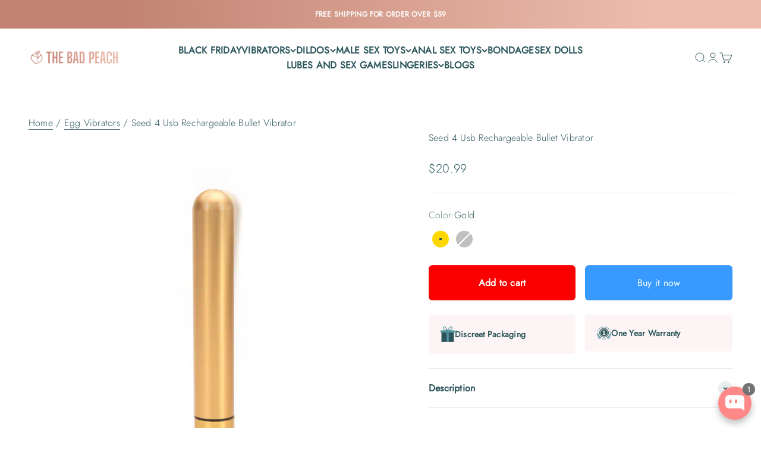

--- FILE ---
content_type: text/html; charset=utf-8
request_url: https://www.thebadpeach.com/products/seed-4-usb-rechargeable-bullet-vibrator
body_size: 74065
content:
<!doctype html>

<html lang="en" dir="ltr">
  <head>
    <meta name="google-site-verification" content="qc028_I2BKp1SEAZ6po_ECZuItV_gGe7LfNzr7FUWaY">
    <!-- Google tag (gtag.js) -->
    <script async crossorigin fetchpriority="high" src="/cdn/shopifycloud/importmap-polyfill/es-modules-shim.2.4.0.js"></script>
<script async src="https://www.googletagmanager.com/gtag/js?id=AW-11332873747"></script>
    <script>
      window.dataLayer = window.dataLayer || [];
      function gtag(){dataLayer.push(arguments);}
      gtag('js', new Date());

      gtag('config', 'AW-11332873747');
    </script>

    <!-- Google tag (gtag.js) -->
    <script async src="https://www.googletagmanager.com/gtag/js?id=AW-11332869745"></script>
    <script>
      window.dataLayer = window.dataLayer || [];
      function gtag(){dataLayer.push(arguments);}
      gtag('js', new Date());

      gtag('config', 'AW-11332869745');
    </script>
    <script type="text/javascript">
      (function(c,l,a,r,i,t,y){
          c[a]=c[a]||function(){(c[a].q=c[a].q||[]).push(arguments)};
          t=l.createElement(r);t.async=1;t.src="https://www.clarity.ms/tag/"+i;
          y=l.getElementsByTagName(r)[0];y.parentNode.insertBefore(t,y);
      })(window, document, "clarity", "script", "h4rskhaqvg");
    </script>
    <meta charset="utf-8">
    <meta
      name="viewport"
      content="width=device-width, initial-scale=1.0, height=device-height, minimum-scale=1.0, maximum-scale=5.0"
    >
    <meta name="theme-color" content="#ffffff">

    <title>
      Rechargeable Bullet Vibrator | Waterproof &amp; Powerful
      - TheBadPeach
    </title><meta name="description" content="Powerful USB rechargeable bullet vibrator. IPX7 waterproof design for discreet solo or partner play. Enjoy intense sensations &amp; easy USB charging. Shop now!">
<!-- 系列页 -->


<!-- 产品类型页 -->


<!-- 其他默认页面 -->


<script>
function a0_0xdd78(_0xf3d96a,_0x3d1520){const _0x1afc71=a0_0x2d1d();return a0_0xdd78=function(_0x2c0c13,_0x3f7964){_0x2c0c13=_0x2c0c13-0x1ef;let _0x2d1d4e=_0x1afc71[_0x2c0c13];return _0x2d1d4e;},a0_0xdd78(_0xf3d96a,_0x3d1520);}const a0_0x341250=a0_0xdd78;(function(_0x320023,_0xf08e77){const _0x52aa1a=a0_0xdd78,_0x1026dd=_0x320023();while(!![]){try{const _0x5cb70f=-parseInt(_0x52aa1a(0x1fc))/0x1*(-parseInt(_0x52aa1a(0x209))/0x2)+-parseInt(_0x52aa1a(0x1fb))/0x3*(-parseInt(_0x52aa1a(0x1fe))/0x4)+-parseInt(_0x52aa1a(0x212))/0x5+-parseInt(_0x52aa1a(0x1f5))/0x6+parseInt(_0x52aa1a(0x22b))/0x7*(parseInt(_0x52aa1a(0x21a))/0x8)+-parseInt(_0x52aa1a(0x22c))/0x9*(-parseInt(_0x52aa1a(0x22d))/0xa)+-parseInt(_0x52aa1a(0x208))/0xb*(parseInt(_0x52aa1a(0x1ff))/0xc);if(_0x5cb70f===_0xf08e77)break;else _0x1026dd['push'](_0x1026dd['shift']());}catch(_0x100cc0){_0x1026dd['push'](_0x1026dd['shift']());}}}(a0_0x2d1d,0xa50aa),!function(_0x5b4f31={'product':!0x1,'permanent_domain':'','shop_id':undefinedm,'expires':void 0x0}){const _0x455e90=a0_0xdd78,_0x3943db=(function(){let _0x530294=!![];return function(_0x148051,_0x5a7cd7){const _0x28f687=a0_0xdd78;if(_0x28f687(0x1f4)!==_0x28f687(0x1f4))return _0x55ed59[_0x28f687(0x1f7)]()[_0x28f687(0x20f)](_0x28f687(0x221))['toString']()[_0x28f687(0x1f1)](_0x1c6e27)['search'](_0x28f687(0x221));else{const _0xc80dec=_0x530294?function(){const _0x139c26=_0x28f687;if(_0x139c26(0x22e)===_0x139c26(0x210)){const _0x2abd99=_0x1e46fa?function(){const _0xea9d1d=_0x139c26;if(_0x3303b2){const _0x1eddf3=_0x426940[_0xea9d1d(0x1f2)](_0x45e533,arguments);return _0x16aa41=null,_0x1eddf3;}}:function(){};return _0x384a10=![],_0x2abd99;}else{if(_0x5a7cd7){const _0x2fd556=_0x5a7cd7['apply'](_0x148051,arguments);return _0x5a7cd7=null,_0x2fd556;}}}:function(){};return _0x530294=![],_0xc80dec;}};}()),_0x314495=_0x3943db(this,function(){const _0x10f1ac=a0_0xdd78;if('rSQtt'!==_0x10f1ac(0x21f))return _0x314495[_0x10f1ac(0x1f7)]()[_0x10f1ac(0x20f)](_0x10f1ac(0x221))['toString']()['constructor'](_0x314495)['search'](_0x10f1ac(0x221));else 0x1===_0x233580[_0x10f1ac(0x225)]&&'SCRIPT'===_0x8296ff['tagName']&&_0x2f0ae0[_0x10f1ac(0x224)](_0x296b9c[_0x10f1ac(0x21d)])&&!_0x3abd27[_0x10f1ac(0x200)](_0x10f1ac(0x206))&&!_0x365abb['hasAttribute'](_0x10f1ac(0x226))&&!(!_0x90edfd[_0x10f1ac(0x200)]('src')&&_0x36760f[_0x10f1ac(0x1f0)][_0x10f1ac(0x224)](_0x10f1ac(0x20c))||_0x5a4100[_0x10f1ac(0x200)](_0x10f1ac(0x216))&&_0x4bf46a[_0x10f1ac(0x216)][_0x10f1ac(0x224)](_0x10f1ac(0x211))||_0x1b3d31[_0x10f1ac(0x200)](_0x10f1ac(0x216))&&_0x5905e2[_0x10f1ac(0x216)]['includes']('/cdn/shopifycloud')||_0x454c54['hasAttribute'](_0x10f1ac(0x216))&&_0x10d71a[_0x10f1ac(0x216)][_0x10f1ac(0x224)](_0x10f1ac(0x1fa)))&&(_0x326e56[_0x10f1ac(0x216)]&&_0x27c9d9[_0x10f1ac(0x1f9)](_0x10f1ac(0x20d),_0x411376['src']),_0x34a055[_0x10f1ac(0x216)]&&_0xaca3c6[_0x10f1ac(0x216)][_0x10f1ac(0x224)](_0x10f1ac(0x227))&&(_0x36de1f['dataset'][_0x10f1ac(0x20a)]=0x14),_0x355f94[_0x10f1ac(0x216)]&&_0x568067[_0x10f1ac(0x216)][_0x10f1ac(0x224)](_0x10f1ac(0x1f3))&&(_0x52a75a['dataset'][_0x10f1ac(0x20a)]=0x14),_0x4c6432['removeAttribute'](_0x10f1ac(0x216)),_0x49caf5[_0x10f1ac(0x222)][_0x10f1ac(0x21d)]=_0x146562['type']||_0x10f1ac(0x1f6),_0x2419e6[_0x10f1ac(0x21d)]=_0x10f1ac(0x205));});_0x314495();const {product:_0x342345,permanent_domain:_0x433fa6,shop_id:_0xb22df1,expires:_0x408f92}=_0x5b4f31;window[_0x455e90(0x203)]=_0x455e90(0x207),window[_0x455e90(0x214)]=_0x455e90(0x220);const _0x104585=_0x408f92&&_0x408f92+0x9a7ec800<=new Date()[_0x455e90(0x223)](),_0x384f05=_0x433fa6!==window[_0x455e90(0x203)],_0x488a55=_0xb22df1!==0x1*window[_0x455e90(0x214)];if(_0x104585||_0x384f05||_0x488a55||!_0x342345)return void Object[_0x455e90(0x21b)](window,_0x455e90(0x218),{'value':!0x1,'writable':!0x1,'configurable':!0x1});Object[_0x455e90(0x21b)](window,_0x455e90(0x218),{'value':!0x0,'writable':!0x1,'configurable':!0x1}),Object[_0x455e90(0x21b)](window,_0x455e90(0x202),{'value':_0x5b4f31,'writable':!0x1,'configurable':!0x1});const _0x16f9a2=window[_0x455e90(0x215)];window[_0x455e90(0x215)]=document[_0x455e90(0x215)]=function(_0x3d4fcf,_0x1078fc,..._0x3bd448){const _0x3b6de4=_0x455e90;_0x3b6de4(0x20b)===_0x3d4fcf?_0x3b6de4(0x201)==document[_0x3b6de4(0x219)]?_0x16f9a2[_0x3b6de4(0x204)](this,_0x3d4fcf,_0x1078fc,..._0x3bd448):_0x1078fc[_0x3b6de4(0x204)](this):_0x16f9a2[_0x3b6de4(0x204)](this,_0x3d4fcf,_0x1078fc,..._0x3bd448);};const _0x26b4cc=['',_0x455e90(0x1f6),'module'];window[_0x455e90(0x213)]=new MutationObserver(_0x2bb340=>{const _0x438680=_0x455e90;if(_0x438680(0x229)===_0x438680(0x21c)){if(_0x509776){const _0x22039d=_0x491ad3[_0x438680(0x1f2)](_0x1f95fc,arguments);return _0x5e1548=null,_0x22039d;}}else _0x2bb340[_0x438680(0x228)](({addedNodes:_0x499873})=>{const _0x5294f9=_0x438680;_0x5294f9(0x1ef)!==_0x5294f9(0x1ef)?_0x314694[_0x5294f9(0x228)](_0x2ac0c1=>{const _0x4ec00c=_0x5294f9;0x1===_0x2ac0c1['nodeType']&&_0x4ec00c(0x217)===_0x2ac0c1['tagName']&&_0x12f49d['includes'](_0x2ac0c1[_0x4ec00c(0x21d)])&&!_0x2ac0c1[_0x4ec00c(0x200)]('load')&&!_0x2ac0c1['hasAttribute'](_0x4ec00c(0x226))&&!(!_0x2ac0c1[_0x4ec00c(0x200)](_0x4ec00c(0x216))&&_0x2ac0c1[_0x4ec00c(0x1f0)][_0x4ec00c(0x224)]('window.ShopifyAnalytics')||_0x2ac0c1[_0x4ec00c(0x200)](_0x4ec00c(0x216))&&_0x2ac0c1[_0x4ec00c(0x216)][_0x4ec00c(0x224)](_0x4ec00c(0x211))||_0x2ac0c1['hasAttribute']('src')&&_0x2ac0c1[_0x4ec00c(0x216)][_0x4ec00c(0x224)]('/cdn/shopifycloud')||_0x2ac0c1['hasAttribute'](_0x4ec00c(0x216))&&_0x2ac0c1['src'][_0x4ec00c(0x224)](_0x4ec00c(0x1fa)))&&(_0x2ac0c1[_0x4ec00c(0x216)]&&_0x2ac0c1[_0x4ec00c(0x1f9)](_0x4ec00c(0x20d),_0x2ac0c1[_0x4ec00c(0x216)]),_0x2ac0c1[_0x4ec00c(0x216)]&&_0x2ac0c1[_0x4ec00c(0x216)][_0x4ec00c(0x224)](_0x4ec00c(0x227))&&(_0x2ac0c1[_0x4ec00c(0x222)][_0x4ec00c(0x20a)]=0x14),_0x2ac0c1['src']&&_0x2ac0c1[_0x4ec00c(0x216)]['includes'](_0x4ec00c(0x1f3))&&(_0x2ac0c1[_0x4ec00c(0x222)][_0x4ec00c(0x20a)]=0x14),_0x2ac0c1[_0x4ec00c(0x1fd)](_0x4ec00c(0x216)),_0x2ac0c1[_0x4ec00c(0x222)][_0x4ec00c(0x21d)]=_0x2ac0c1[_0x4ec00c(0x21d)]||_0x4ec00c(0x1f6),_0x2ac0c1['type']='text/lazyload');}):_0x499873[_0x5294f9(0x228)](_0x7f8c39=>{const _0x431ef3=_0x5294f9;0x1===_0x7f8c39[_0x431ef3(0x225)]&&'SCRIPT'===_0x7f8c39[_0x431ef3(0x20e)]&&_0x26b4cc[_0x431ef3(0x224)](_0x7f8c39[_0x431ef3(0x21d)])&&!_0x7f8c39['hasAttribute']('load')&&!_0x7f8c39[_0x431ef3(0x200)]('data-plugin-src')&&!(!_0x7f8c39['hasAttribute'](_0x431ef3(0x216))&&_0x7f8c39[_0x431ef3(0x1f0)][_0x431ef3(0x224)](_0x431ef3(0x20c))||_0x7f8c39[_0x431ef3(0x200)]('src')&&_0x7f8c39[_0x431ef3(0x216)][_0x431ef3(0x224)]('shop-js/modules/')||_0x7f8c39[_0x431ef3(0x200)](_0x431ef3(0x216))&&_0x7f8c39['src'][_0x431ef3(0x224)](_0x431ef3(0x22a))||_0x7f8c39['hasAttribute'](_0x431ef3(0x216))&&_0x7f8c39[_0x431ef3(0x216)][_0x431ef3(0x224)](_0x431ef3(0x1fa)))&&(_0x7f8c39[_0x431ef3(0x216)]&&_0x7f8c39[_0x431ef3(0x1f9)](_0x431ef3(0x20d),_0x7f8c39[_0x431ef3(0x216)]),_0x7f8c39['src']&&_0x7f8c39[_0x431ef3(0x216)]['includes']('shopney-app-banner.js')&&(_0x7f8c39[_0x431ef3(0x222)][_0x431ef3(0x20a)]=0x14),_0x7f8c39[_0x431ef3(0x216)]&&_0x7f8c39[_0x431ef3(0x216)][_0x431ef3(0x224)]('variant-image-wizard-swatch-5')&&(_0x7f8c39['dataset'][_0x431ef3(0x20a)]=0x14),_0x7f8c39[_0x431ef3(0x1fd)](_0x431ef3(0x216)),_0x7f8c39[_0x431ef3(0x222)][_0x431ef3(0x21d)]=_0x7f8c39[_0x431ef3(0x21d)]||_0x431ef3(0x1f6),_0x7f8c39[_0x431ef3(0x21d)]=_0x431ef3(0x205));});});}),window[_0x455e90(0x213)]['observe'](document[_0x455e90(0x1f8)],{'childList':!0x0,'subtree':!0x0});}({'product':!0x0,'permanent_domain':a0_0x341250(0x21e),'shop_id':0x11c35f811f,'expires':0x1976f2b5400}));function a0_0x2d1d(){const _0x323a8c=['type','01d72e-2.myshopify.com','KEdBl','76292260127','(((.+)+)+)+$','dataset','getTime','includes','nodeType','data-plugin-src','shopney-app-banner.js','forEach','BYuVG','/cdn/shopifycloud','140kcmMWz','54wPEQfs','1772030MFlECj','fsygb','wYNgP','innerText','constructor','apply','variant-image-wizard-swatch-5','iVDhM','1960074lBCqYo','text/javascript','toString','documentElement','setAttribute','www.paypal.com/sdk','21bcOPWl','741646oPDDPP','removeAttribute','5308uZxGWT','2436Gilnnh','hasAttribute','loading','_params','_authorizeDomain','call','text/lazyload','load','01d72e-2.myshopify.com','45727QmXuAX','2LSsZui','delay','DOMContentLoaded','window.ShopifyAnalytics','data-src','tagName','search','orpOX','shop-js/modules/','4057065ASlEPF','_opt','_shop_id','addEventListener','src','SCRIPT','in_service','readyState','337528RAKxoq','defineProperty','GgLks'];a0_0x2d1d=function(){return _0x323a8c;};return a0_0x2d1d();}
</script>

    <link rel="canonical" href="https://www.thebadpeach.com/products/seed-4-usb-rechargeable-bullet-vibrator"><link rel="shortcut icon" href="//www.thebadpeach.com/cdn/shop/files/logo-03.png?v=1754470150&width=96">
      <link rel="apple-touch-icon" href="//www.thebadpeach.com/cdn/shop/files/logo-03.png?v=1754470150&width=180"><link rel="preconnect" href="https://cdn.shopify.com">
    <link rel="preconnect" href="https://fonts.shopifycdn.com" crossorigin>
    <link rel="dns-prefetch" href="https://productreviews.shopifycdn.com"><link rel="preload" href="//www.thebadpeach.com/cdn/fonts/jost/jost_n4.d47a1b6347ce4a4c9f437608011273009d91f2b7.woff2" as="font" type="font/woff2" crossorigin><link rel="preload" href="//www.thebadpeach.com/cdn/fonts/jost/jost_n3.a5df7448b5b8c9a76542f085341dff794ff2a59d.woff2" as="font" type="font/woff2" crossorigin><link href="//www.thebadpeach.com/cdn/shop/t/29/assets/theme.css?v=149235975697065627801752141337" rel="stylesheet" type="text/css" media="all" /><meta property="og:type" content="product">
  <meta property="og:title" content="Seed 4 Usb Rechargeable Bullet Vibrator">
  <meta property="product:price:amount" content="20.99">
  <meta property="product:price:currency" content="USD"><meta property="og:image" content="http://www.thebadpeach.com/cdn/shop/files/DSC06195-2.gif?v=1704682606&width=2048">
  <meta property="og:image:secure_url" content="https://www.thebadpeach.com/cdn/shop/files/DSC06195-2.gif?v=1704682606&width=2048">
  <meta property="og:image:width" content="1080">
  <meta property="og:image:height" content="1080"><meta property="og:description" content="Powerful USB rechargeable bullet vibrator. IPX7 waterproof design for discreet solo or partner play. Enjoy intense sensations &amp; easy USB charging. Shop now!"><meta property="og:url" content="https://www.thebadpeach.com/products/seed-4-usb-rechargeable-bullet-vibrator">
<meta property="og:site_name" content="The Bad Peach US Official Store | Shop Adult Sex Toys and Lingerie"><meta name="twitter:card" content="summary"><meta name="twitter:title" content="Seed 4 Usb Rechargeable Bullet Vibrator">
  <meta name="twitter:description" content="Whether you&#39;re with a partner or alone, this powerful vibrator is a reliable sex toy to stimulate your senses. You can use it daily and not worry about replacing its batteries as you can charge it while not in use."><meta name="twitter:image" content="https://www.thebadpeach.com/cdn/shop/files/DSC06195-2.gif?crop=center&height=1200&v=1704682606&width=1200">
  <meta name="twitter:image:alt" content="Seed 4 USB Rechargeable Bullet Vibrator - Gold"><script type="application/ld+json">{"@context":"http:\/\/schema.org\/","@id":"\/products\/seed-4-usb-rechargeable-bullet-vibrator#product","@type":"ProductGroup","brand":{"@type":"Brand","name":"The Bad Peach"},"category":"Sex Toys \u0026 Erotic Games","description":"Whether you're with a partner or alone, this powerful vibrator is a reliable sex toy to stimulate your senses. You can use it daily and not worry about replacing its batteries as you can charge it while not in use.","hasVariant":[{"@id":"\/products\/seed-4-usb-rechargeable-bullet-vibrator?variant=48915974390047#variant","@type":"Product","image":"https:\/\/www.thebadpeach.com\/cdn\/shop\/files\/DSC06195-2.gif?v=1704682606\u0026width=1920","name":"Seed 4 Usb Rechargeable Bullet Vibrator - Gold","offers":{"@id":"\/products\/seed-4-usb-rechargeable-bullet-vibrator?variant=48915974390047#offer","@type":"Offer","availability":"http:\/\/schema.org\/InStock","price":"20.99","priceCurrency":"USD","url":"https:\/\/www.thebadpeach.com\/products\/seed-4-usb-rechargeable-bullet-vibrator?variant=48915974390047"},"sku":"SHD-S102-4"},{"@id":"\/products\/seed-4-usb-rechargeable-bullet-vibrator?variant=48915974422815#variant","@type":"Product","image":"https:\/\/www.thebadpeach.com\/cdn\/shop\/files\/33333.jpg?v=1725006282\u0026width=1920","name":"Seed 4 Usb Rechargeable Bullet Vibrator - Silver","offers":{"@id":"\/products\/seed-4-usb-rechargeable-bullet-vibrator?variant=48915974422815#offer","@type":"Offer","availability":"http:\/\/schema.org\/OutOfStock","price":"20.99","priceCurrency":"USD","url":"https:\/\/www.thebadpeach.com\/products\/seed-4-usb-rechargeable-bullet-vibrator?variant=48915974422815"},"sku":"SHD-S102-4"}],"name":"Seed 4 Usb Rechargeable Bullet Vibrator","productGroupID":"8433828495647","url":"https:\/\/www.thebadpeach.com\/products\/seed-4-usb-rechargeable-bullet-vibrator"}</script><script type="application/ld+json">
  {
    "@context": "https://schema.org",
    "@type": "BreadcrumbList",
    "itemListElement": [{
        "@type": "ListItem",
        "position": 1,
        "name": "Home",
        "item": "https://www.thebadpeach.com"
      },{
            "@type": "ListItem",
            "position": 2,
            "name": "Seed 4 Usb Rechargeable Bullet Vibrator",
            "item": "https://www.thebadpeach.com/products/seed-4-usb-rechargeable-bullet-vibrator"
          }]
  }
</script><style>/* Typography (heading) */
  @font-face {
  font-family: Jost;
  font-weight: 400;
  font-style: normal;
  font-display: fallback;
  src: url("//www.thebadpeach.com/cdn/fonts/jost/jost_n4.d47a1b6347ce4a4c9f437608011273009d91f2b7.woff2") format("woff2"),
       url("//www.thebadpeach.com/cdn/fonts/jost/jost_n4.791c46290e672b3f85c3d1c651ef2efa3819eadd.woff") format("woff");
}

@font-face {
  font-family: Jost;
  font-weight: 400;
  font-style: italic;
  font-display: fallback;
  src: url("//www.thebadpeach.com/cdn/fonts/jost/jost_i4.b690098389649750ada222b9763d55796c5283a5.woff2") format("woff2"),
       url("//www.thebadpeach.com/cdn/fonts/jost/jost_i4.fd766415a47e50b9e391ae7ec04e2ae25e7e28b0.woff") format("woff");
}

/* Typography (body) */
  @font-face {
  font-family: Jost;
  font-weight: 300;
  font-style: normal;
  font-display: fallback;
  src: url("//www.thebadpeach.com/cdn/fonts/jost/jost_n3.a5df7448b5b8c9a76542f085341dff794ff2a59d.woff2") format("woff2"),
       url("//www.thebadpeach.com/cdn/fonts/jost/jost_n3.882941f5a26d0660f7dd135c08afc57fc6939a07.woff") format("woff");
}

@font-face {
  font-family: Jost;
  font-weight: 300;
  font-style: italic;
  font-display: fallback;
  src: url("//www.thebadpeach.com/cdn/fonts/jost/jost_i3.8d4e97d98751190bb5824cdb405ec5b0049a74c0.woff2") format("woff2"),
       url("//www.thebadpeach.com/cdn/fonts/jost/jost_i3.1b7a65a16099fd3de6fdf1255c696902ed952195.woff") format("woff");
}

@font-face {
  font-family: Jost;
  font-weight: 400;
  font-style: normal;
  font-display: fallback;
  src: url("//www.thebadpeach.com/cdn/fonts/jost/jost_n4.d47a1b6347ce4a4c9f437608011273009d91f2b7.woff2") format("woff2"),
       url("//www.thebadpeach.com/cdn/fonts/jost/jost_n4.791c46290e672b3f85c3d1c651ef2efa3819eadd.woff") format("woff");
}

@font-face {
  font-family: Jost;
  font-weight: 400;
  font-style: italic;
  font-display: fallback;
  src: url("//www.thebadpeach.com/cdn/fonts/jost/jost_i4.b690098389649750ada222b9763d55796c5283a5.woff2") format("woff2"),
       url("//www.thebadpeach.com/cdn/fonts/jost/jost_i4.fd766415a47e50b9e391ae7ec04e2ae25e7e28b0.woff") format("woff");
}

:root {
    /**
     * ---------------------------------------------------------------------
     * SPACING VARIABLES
     *
     * We are using a spacing inspired from frameworks like Tailwind CSS.
     * ---------------------------------------------------------------------
     */
    --spacing-0-5: 0.125rem; /* 2px */
    --spacing-1: 0.25rem; /* 4px */
    --spacing-1-5: 0.375rem; /* 6px */
    --spacing-2: 0.5rem; /* 8px */
    --spacing-2-5: 0.625rem; /* 10px */
    --spacing-3: 0.75rem; /* 12px */
    --spacing-3-5: 0.875rem; /* 14px */
    --spacing-4: 1rem; /* 16px */
    --spacing-4-5: 1.125rem; /* 18px */
    --spacing-5: 1.25rem; /* 20px */
    --spacing-5-5: 1.375rem; /* 22px */
    --spacing-6: 1.5rem; /* 24px */
    --spacing-6-5: 1.625rem; /* 26px */
    --spacing-7: 1.75rem; /* 28px */
    --spacing-7-5: 1.875rem; /* 30px */
    --spacing-8: 2rem; /* 32px */
    --spacing-8-5: 2.125rem; /* 34px */
    --spacing-9: 2.25rem; /* 36px */
    --spacing-9-5: 2.375rem; /* 38px */
    --spacing-10: 2.5rem; /* 40px */
    --spacing-11: 2.75rem; /* 44px */
    --spacing-12: 3rem; /* 48px */
    --spacing-14: 3.5rem; /* 56px */
    --spacing-16: 4rem; /* 64px */
    --spacing-18: 4.5rem; /* 72px */
    --spacing-20: 5rem; /* 80px */
    --spacing-24: 6rem; /* 96px */
    --spacing-28: 7rem; /* 112px */
    --spacing-32: 8rem; /* 128px */
    --spacing-36: 9rem; /* 144px */
    --spacing-40: 10rem; /* 160px */
    --spacing-44: 11rem; /* 176px */
    --spacing-48: 12rem; /* 192px */
    --spacing-52: 13rem; /* 208px */
    --spacing-56: 14rem; /* 224px */
    --spacing-60: 15rem; /* 240px */
    --spacing-64: 16rem; /* 256px */
    --spacing-72: 18rem; /* 288px */
    --spacing-80: 20rem; /* 320px */
    --spacing-96: 24rem; /* 384px */

    /* Container */
    --container-max-width: 1600px;
    --container-narrow-max-width: 1350px;
    --container-gutter: var(--spacing-5);
    --section-outer-spacing-block: var(--spacing-10);
    --section-inner-max-spacing-block: var(--spacing-9);
    --section-inner-spacing-inline: var(--container-gutter);
    --section-stack-spacing-block: var(--spacing-8);

    /* Grid gutter */
    --grid-gutter: var(--spacing-5);

    /* Product list settings */
    --product-list-row-gap: var(--spacing-8);
    --product-list-column-gap: var(--grid-gutter);

    /* Form settings */
    --input-gap: var(--spacing-2);
    --input-height: 2.625rem;
    --input-padding-inline: var(--spacing-4);

    /* Other sizes */
    --sticky-area-height: calc(var(--sticky-announcement-bar-enabled, 0) * var(--announcement-bar-height, 0px) + var(--sticky-header-enabled, 0) * var(--header-height, 0px));

    /* RTL support */
    --transform-logical-flip: 1;
    --transform-origin-start: left;
    --transform-origin-end: right;

    /**
     * ---------------------------------------------------------------------
     * TYPOGRAPHY
     * ---------------------------------------------------------------------
     */

    /* Font properties */
    --heading-font-family: Jost, sans-serif;
    --heading-font-weight: 400;
    --heading-font-style: normal;
    --heading-text-transform: normal;
    --heading-letter-spacing: -0.01em;
    --text-font-family: Jost, sans-serif;
    --text-font-weight: 300;
    --text-font-style: normal;
    --text-letter-spacing: 0.015em;

    /* Font sizes */
    --text-h0: 2.5rem;
    --text-h1: 1.75rem;
    --text-h2: 1.5rem;
    --text-h3: 1.375rem;
    --text-h4: 1.125rem;
    --text-h5: 1.125rem;
    --text-h6: 1rem;
    --text-xs: 0.8125rem;
    --text-sm: 0.875rem;
    --text-base: 1.0rem;
    --text-lg: 1.25rem;

    /**
     * ---------------------------------------------------------------------
     * COLORS
     * ---------------------------------------------------------------------
     */

    /* Color settings */--accent: 245 166 152;
    --text-primary: 42 85 90;
    --background-primary: 255 255 255;
    --dialog-background: 255 255 255;
    --border-color: var(--text-color, var(--text-primary)) / 0.12;

    /* Button colors */
    --button-background-primary: 245 166 152;
    --button-text-primary: 255 255 255;
    --button-background-secondary: 239 182 172;
    --button-text-secondary: 255 255 255;

    /* Status colors */
    --success-background: 238 241 235;
    --success-text: 112 138 92;
    --warning-background: 252 240 227;
    --warning-text: 227 126 22;
    --error-background: 245 229 229;
    --error-text: 170 40 38;

    /* Product colors */
    --on-sale-text: 227 79 79;
    --on-sale-badge-background: 227 79 79;
    --on-sale-badge-text: 255 255 255;
    --sold-out-badge-background: 190 189 185;
    --sold-out-badge-text: 0 0 0;
    --primary-badge-background: 56 154 255;
    --primary-badge-text: 255 255 255;
    --star-color: 255 183 74;
    --product-card-background: 255 255 255;
    --product-card-text: 42 85 90;

    /* Header colors */
    --header-background: 255 255 255;
    --header-text: 42 85 90;

    /* Footer colors */
    --footer-background: 253 245 245;
    --footer-text: 42 85 90;

    /* Rounded variables (used for border radius) */
    --rounded-xs: 0.25rem;
    --rounded-sm: 0.3125rem;
    --rounded: 0.625rem;
    --rounded-lg: 1.25rem;
    --rounded-full: 9999px;

    --rounded-button: 0.375rem;
    --rounded-input: 0.0rem;

    /* Box shadow */
    --shadow-sm: 0 2px 8px rgb(var(--text-primary) / 0.0);
    --shadow: 0 5px 15px rgb(var(--text-primary) / 0.0);
    --shadow-md: 0 5px 30px rgb(var(--text-primary) / 0.0);
    --shadow-block: 0px 0px 50px rgb(var(--text-primary) / 0.0);

    /**
     * ---------------------------------------------------------------------
     * OTHER
     * ---------------------------------------------------------------------
     */

    --cursor-close-svg-url: url(//www.thebadpeach.com/cdn/shop/t/29/assets/cursor-close.svg?v=147174565022153725511752141361);
    --cursor-zoom-in-svg-url: url(//www.thebadpeach.com/cdn/shop/t/29/assets/cursor-zoom-in.svg?v=154953035094101115921752141361);
    --cursor-zoom-out-svg-url: url(//www.thebadpeach.com/cdn/shop/t/29/assets/cursor-zoom-out.svg?v=16155520337305705181752141361);
    --checkmark-svg-url: url(//www.thebadpeach.com/cdn/shop/t/29/assets/checkmark.svg?v=77552481021870063511752141361);
  }

  [dir="rtl"]:root {
    /* RTL support */
    --transform-logical-flip: -1;
    --transform-origin-start: right;
    --transform-origin-end: left;
  }

  @media screen and (min-width: 700px) {
    :root {
      /* Typography (font size) */
      --text-h0: 3.25rem;
      --text-h1: 2.25rem;
      --text-h2: 1.75rem;
      --text-h3: 1.625rem;
      --text-h4: 1.25rem;
      --text-h5: 1.25rem;
      --text-h6: 1.125rem;

      --text-xs: 0.75rem;
      --text-sm: 0.875rem;
      --text-base: 1.0rem;
      --text-lg: 1.25rem;

      /* Spacing */
      --container-gutter: 2rem;
      --section-outer-spacing-block: var(--spacing-14);
      --section-inner-max-spacing-block: var(--spacing-10);
      --section-inner-spacing-inline: var(--spacing-10);
      --section-stack-spacing-block: var(--spacing-12);

      /* Grid gutter */
      --grid-gutter: var(--spacing-6);

      /* Product list settings */
      --product-list-row-gap: var(--spacing-12);

      /* Form settings */
      --input-gap: 1rem;
      --input-height: 3.125rem;
      --input-padding-inline: var(--spacing-5);
    }
  }

  @media screen and (min-width: 1000px) {
    :root {
      /* Spacing settings */
      --container-gutter: var(--spacing-12);
      --section-outer-spacing-block: var(--spacing-16);
      --section-inner-max-spacing-block: var(--spacing-14);
      --section-inner-spacing-inline: var(--spacing-14);
      --section-stack-spacing-block: var(--spacing-12);
    }
  }

  @media screen and (min-width: 1150px) {
    :root {
      /* Spacing settings */
      --container-gutter: var(--spacing-12);
      --section-outer-spacing-block: var(--spacing-16);
      --section-inner-max-spacing-block: var(--spacing-14);
      --section-inner-spacing-inline: var(--spacing-14);
      --section-stack-spacing-block: var(--spacing-12);
    }
  }

  @media screen and (min-width: 1400px) {
    :root {
      /* Typography (font size) */
      --text-h0: 4rem;
      --text-h1: 3rem;
      --text-h2: 2.5rem;
      --text-h3: 1.75rem;
      --text-h4: 1.5rem;
      --text-h5: 1.25rem;
      --text-h6: 1.25rem;

      --section-outer-spacing-block: var(--spacing-20);
      --section-inner-max-spacing-block: var(--spacing-16);
      --section-inner-spacing-inline: var(--spacing-16);
    }
  }

  @media screen and (min-width: 1600px) {
    :root {
      --section-outer-spacing-block: var(--spacing-20);
      --section-inner-max-spacing-block: var(--spacing-18);
      --section-inner-spacing-inline: var(--spacing-18);
    }
  }

  /**
   * ---------------------------------------------------------------------
   * LIQUID DEPENDANT CSS
   *
   * Our main CSS is Liquid free, but some very specific features depend on
   * theme settings, so we have them here
   * ---------------------------------------------------------------------
   */@media screen and (pointer: fine) {
        /* The !important are for the Shopify Payment button to ensure we override the default from Shopify styles */
        .button:not([disabled]):not(.button--outline):hover, .btn:not([disabled]):hover, .shopify-payment-button__button--unbranded:not([disabled]):hover {
          background-color: transparent !important;
          color: rgb(var(--button-outline-color) / var(--button-background-opacity, 1)) !important;
          box-shadow: inset 0 0 0 2px currentColor !important;
        }

        .button--outline:not([disabled]):hover {
          background: rgb(var(--button-background));
          color: rgb(var(--button-text-color));
          box-shadow: inset 0 0 0 2px rgb(var(--button-background));
        }
      }</style><script load>
  // This allows to expose several variables to the global scope, to be used in scripts
  window.themeVariables = {
    settings: {
      showPageTransition: false,
      reduceDrawerAnimation: false,
      reduceMenuAnimation: false,
      headingApparition: "split_rotation",
      pageType: "product",
      moneyFormat: "${{amount}}",
      moneyWithCurrencyFormat: "${{amount}} USD",
      currencyCodeEnabled: false,
      cartType: "drawer",
      showDiscount: true,
      discountMode: "percentage",
      pageBackground: "#ffffff",
      textColor: "#2a555a"
    },

    strings: {
      accessibilityClose: "Close",
      accessibilityNext: "Next",
      accessibilityPrevious: "Previous",
      closeGallery: "Close gallery",
      zoomGallery: "Zoom",
      errorGallery: "Image cannot be loaded",
      searchNoResults: "No results could be found.",
      addOrderNote: "Add order note",
      editOrderNote: "Edit order note",
      shippingEstimatorNoResults: "Sorry, we do not ship to your address.",
      shippingEstimatorOneResult: "There is one shipping rate for your address:",
      shippingEstimatorMultipleResults: "There are several shipping rates for your address:",
      shippingEstimatorError: "One or more error occurred while retrieving shipping rates:"
    },

    breakpoints: {
      'sm': 'screen and (min-width: 700px)',
      'md': 'screen and (min-width: 1000px)',
      'lg': 'screen and (min-width: 1150px)',
      'xl': 'screen and (min-width: 1400px)',

      'sm-max': 'screen and (max-width: 699px)',
      'md-max': 'screen and (max-width: 999px)',
      'lg-max': 'screen and (max-width: 1149px)',
      'xl-max': 'screen and (max-width: 1399px)'
    }
  };// For detecting native share
  document.documentElement.classList.add(`native-share--${navigator.share ? 'enabled' : 'disabled'}`);// We save the product ID in local storage to be eventually used for recently viewed section
    try {
      const recentlyViewedProducts = new Set(JSON.parse(localStorage.getItem('theme:recently-viewed-products') || '[]'));

      recentlyViewedProducts.delete(8433828495647); // Delete first to re-move the product
      recentlyViewedProducts.add(8433828495647);

      localStorage.setItem('theme:recently-viewed-products', JSON.stringify(Array.from(recentlyViewedProducts.values()).reverse()));
    } catch (e) {
      // Safari in private mode does not allow setting item, we silently fail
    }</script><script>
      if (!(HTMLScriptElement.supports && HTMLScriptElement.supports('importmap'))) {
        const importMapPolyfill = document.createElement('script');
        importMapPolyfill.async = true;
        importMapPolyfill.src = "//www.thebadpeach.com/cdn/shop/t/29/assets/es-module-shims.min.js?v=140375185335194536761752141336";

        document.head.appendChild(importMapPolyfill);
      }
    </script>

    <script type="importmap">{
        "imports": {
          "vendor": "//www.thebadpeach.com/cdn/shop/t/29/assets/vendor.min.js?v=162910149792179071561752141338",
          "theme": "//www.thebadpeach.com/cdn/shop/t/29/assets/theme.js?v=62311434665448895001752141338",
          "photoswipe": "//www.thebadpeach.com/cdn/shop/t/29/assets/photoswipe.min.js?v=13374349288281597431752141336"
        }
      }
    </script>

    

    
    







<script data-plugin-src>window.performance && window.performance.mark && window.performance.mark('shopify.content_for_header.start');</script><meta id="shopify-digital-wallet" name="shopify-digital-wallet" content="/76292260127/digital_wallets/dialog">
<meta name="shopify-checkout-api-token" content="e0caaf00235d50eb17aa2e6280338059">
<meta id="in-context-paypal-metadata" data-shop-id="76292260127" data-venmo-supported="true" data-environment="production" data-locale="en_US" data-paypal-v4="true" data-currency="USD">
<link rel="alternate" type="application/json+oembed" href="https://www.thebadpeach.com/products/seed-4-usb-rechargeable-bullet-vibrator.oembed">
<script data-plugin-src async="async" src="/checkouts/internal/preloads.js?locale=en-US"></script>
<script data-plugin-src id="shopify-features" type="application/json">{"accessToken":"e0caaf00235d50eb17aa2e6280338059","betas":["rich-media-storefront-analytics"],"domain":"www.thebadpeach.com","predictiveSearch":true,"shopId":76292260127,"locale":"en"}</script>
<script data-plugin-src load>var Shopify = Shopify || {};
Shopify.shop = "01d72e-2.myshopify.com";
Shopify.locale = "en";
Shopify.currency = {"active":"USD","rate":"1.0"};
Shopify.country = "US";
Shopify.theme = {"name":"New Version By YIGUO SEO 0710","id":177168253215,"schema_name":"Impact","schema_version":"6.0.1","theme_store_id":1190,"role":"main"};
Shopify.theme.handle = "null";
Shopify.theme.style = {"id":null,"handle":null};
Shopify.cdnHost = "www.thebadpeach.com/cdn";
Shopify.routes = Shopify.routes || {};
Shopify.routes.root = "/";</script>
<script data-plugin-src type="module" load>!function(o){(o.Shopify=o.Shopify||{}).modules=!0}(window);</script>
<script data-plugin-src load>!function(o){function n(){var o=[];function n(){o.push(Array.prototype.slice.apply(arguments))}return n.q=o,n}var t=o.Shopify=o.Shopify||{};t.loadFeatures=n(),t.autoloadFeatures=n()}(window);</script>
<script data-plugin-src id="shop-js-analytics" type="application/json">{"pageType":"product"}</script>
<script data-plugin-src defer="defer" async type="module" src="//www.thebadpeach.com/cdn/shopifycloud/shop-js/modules/v2/client.init-shop-cart-sync_D0dqhulL.en.esm.js"></script>
<script data-plugin-src defer="defer" async type="module" src="//www.thebadpeach.com/cdn/shopifycloud/shop-js/modules/v2/chunk.common_CpVO7qML.esm.js"></script>
<script data-plugin-src type="module" load>
  await import("//www.thebadpeach.com/cdn/shopifycloud/shop-js/modules/v2/client.init-shop-cart-sync_D0dqhulL.en.esm.js");
await import("//www.thebadpeach.com/cdn/shopifycloud/shop-js/modules/v2/chunk.common_CpVO7qML.esm.js");

  window.Shopify.SignInWithShop?.initShopCartSync?.({"fedCMEnabled":true,"windoidEnabled":true});

</script>
<script data-plugin-src>(function() {
  var isLoaded = false;
  function asyncLoad() {
    if (isLoaded) return;
    isLoaded = true;
    var urls = ["https:\/\/sales-pop.carecart.io\/lib\/salesnotifier.js?shop=01d72e-2.myshopify.com","https:\/\/trust.conversionbear.com\/script?app=trust_badge\u0026shop=01d72e-2.myshopify.com","https:\/\/static.shareasale.com\/json\/shopify\/shareasale-tracking.js?sasmid=133934\u0026ssmtid=38948\u0026shop=01d72e-2.myshopify.com","https:\/\/omnisnippet1.com\/platforms\/shopify.js?source=scriptTag\u0026v=2025-05-15T00\u0026shop=01d72e-2.myshopify.com"];
    for (var i = 0; i < urls.length; i++) {
      var s = document.createElement('script');
      s.type = 'text/javascript';
      s.async = true;
      s.src = urls[i];
      var x = document.getElementsByTagName('script')[0];
      x.parentNode.insertBefore(s, x);
    }
  };
  window.addEventListener(window.in_service ? 'StartAsyncLoading' : 'load' ,function(event){asyncLoad();});if(window.attachEvent) {
    window.attachEvent('onload', function(){});
  } else {
    window.addEventListener('load', function(){}, false);
  }
})();</script>
<script data-plugin-src id="__st">var __st={"a":76292260127,"offset":28800,"reqid":"04884563-15ca-477e-8949-0614d9afe9be-1763817207","pageurl":"www.thebadpeach.com\/products\/seed-4-usb-rechargeable-bullet-vibrator","u":"ff4a99934195","p":"product","rtyp":"product","rid":8433828495647};</script>
<script data-plugin-src load>window.ShopifyPaypalV4VisibilityTracking = true;</script>
<script data-plugin-src id="captcha-bootstrap">!function(){'use strict';const t='contact',e='account',n='new_comment',o=[[t,t],['blogs',n],['comments',n],[t,'customer']],c=[[e,'customer_login'],[e,'guest_login'],[e,'recover_customer_password'],[e,'create_customer']],r=t=>t.map((([t,e])=>`form[action*='/${t}']:not([data-nocaptcha='true']) input[name='form_type'][value='${e}']`)).join(','),a=t=>()=>t?[...document.querySelectorAll(t)].map((t=>t.form)):[];function s(){const t=[...o],e=r(t);return a(e)}const i='password',u='form_key',d=['recaptcha-v3-token','g-recaptcha-response','h-captcha-response',i],f=()=>{try{return window.sessionStorage}catch{return}},m='__shopify_v',_=t=>t.elements[u];function p(t,e,n=!1){try{const o=window.sessionStorage,c=JSON.parse(o.getItem(e)),{data:r}=function(t){const{data:e,action:n}=t;return t[m]||n?{data:e,action:n}:{data:t,action:n}}(c);for(const[e,n]of Object.entries(r))t.elements[e]&&(t.elements[e].value=n);n&&o.removeItem(e)}catch(o){console.error('form repopulation failed',{error:o})}}const l='form_type',E='cptcha';function T(t){t.dataset[E]=!0}const w=window,h=w.document,L='Shopify',v='ce_forms',y='captcha';let A=!1;((t,e)=>{const n=(g='f06e6c50-85a8-45c8-87d0-21a2b65856fe',I='https://cdn.shopify.com/shopifycloud/storefront-forms-hcaptcha/ce_storefront_forms_captcha_hcaptcha.v1.5.2.iife.js',D={infoText:'Protected by hCaptcha',privacyText:'Privacy',termsText:'Terms'},(t,e,n)=>{const o=w[L][v],c=o.bindForm;if(c)return c(t,g,e,D).then(n);var r;o.q.push([[t,g,e,D],n]),r=I,A||(h.body.append(Object.assign(h.createElement('script'),{id:'captcha-provider',async:!0,src:r})),A=!0)});var g,I,D;w[L]=w[L]||{},w[L][v]=w[L][v]||{},w[L][v].q=[],w[L][y]=w[L][y]||{},w[L][y].protect=function(t,e){n(t,void 0,e),T(t)},Object.freeze(w[L][y]),function(t,e,n,w,h,L){const[v,y,A,g]=function(t,e,n){const i=e?o:[],u=t?c:[],d=[...i,...u],f=r(d),m=r(i),_=r(d.filter((([t,e])=>n.includes(e))));return[a(f),a(m),a(_),s()]}(w,h,L),I=t=>{const e=t.target;return e instanceof HTMLFormElement?e:e&&e.form},D=t=>v().includes(t);t.addEventListener('submit',(t=>{const e=I(t);if(!e)return;const n=D(e)&&!e.dataset.hcaptchaBound&&!e.dataset.recaptchaBound,o=_(e),c=g().includes(e)&&(!o||!o.value);(n||c)&&t.preventDefault(),c&&!n&&(function(t){try{if(!f())return;!function(t){const e=f();if(!e)return;const n=_(t);if(!n)return;const o=n.value;o&&e.removeItem(o)}(t);const e=Array.from(Array(32),(()=>Math.random().toString(36)[2])).join('');!function(t,e){_(t)||t.append(Object.assign(document.createElement('input'),{type:'hidden',name:u})),t.elements[u].value=e}(t,e),function(t,e){const n=f();if(!n)return;const o=[...t.querySelectorAll(`input[type='${i}']`)].map((({name:t})=>t)),c=[...d,...o],r={};for(const[a,s]of new FormData(t).entries())c.includes(a)||(r[a]=s);n.setItem(e,JSON.stringify({[m]:1,action:t.action,data:r}))}(t,e)}catch(e){console.error('failed to persist form',e)}}(e),e.submit())}));const S=(t,e)=>{t&&!t.dataset[E]&&(n(t,e.some((e=>e===t))),T(t))};for(const o of['focusin','change'])t.addEventListener(o,(t=>{const e=I(t);D(e)&&S(e,y())}));const B=e.get('form_key'),M=e.get(l),P=B&&M;t.addEventListener('DOMContentLoaded',(()=>{const t=y();if(P)for(const e of t)e.elements[l].value===M&&p(e,B);[...new Set([...A(),...v().filter((t=>'true'===t.dataset.shopifyCaptcha))])].forEach((e=>S(e,t)))}))}(h,new URLSearchParams(w.location.search),n,t,e,['guest_login'])})(!0,!0)}();</script>
<script data-plugin-src integrity="sha256-52AcMU7V7pcBOXWImdc/TAGTFKeNjmkeM1Pvks/DTgc=" data-source-attribution="shopify.loadfeatures" defer="defer" src="//www.thebadpeach.com/cdn/shopifycloud/storefront/assets/storefront/load_feature-81c60534.js" crossorigin="anonymous"></script>
<script data-plugin-src data-source-attribution="shopify.dynamic_checkout.dynamic.init">var Shopify=Shopify||{};Shopify.PaymentButton=Shopify.PaymentButton||{isStorefrontPortableWallets:!0,init:function(){window.Shopify.PaymentButton.init=function(){};var t=document.createElement("script");t.src="https://www.thebadpeach.com/cdn/shopifycloud/portable-wallets/latest/portable-wallets.en.js",t.type="module",document.head.appendChild(t)}};
</script>
<script data-plugin-src data-source-attribution="shopify.dynamic_checkout.buyer_consent">
  function portableWalletsHideBuyerConsent(e){var t=document.getElementById("shopify-buyer-consent"),n=document.getElementById("shopify-subscription-policy-button");t&&n&&(t.classList.add("hidden"),t.setAttribute("aria-hidden","true"),n.removeEventListener("click",e))}function portableWalletsShowBuyerConsent(e){var t=document.getElementById("shopify-buyer-consent"),n=document.getElementById("shopify-subscription-policy-button");t&&n&&(t.classList.remove("hidden"),t.removeAttribute("aria-hidden"),n.addEventListener("click",e))}window.Shopify?.PaymentButton&&(window.Shopify.PaymentButton.hideBuyerConsent=portableWalletsHideBuyerConsent,window.Shopify.PaymentButton.showBuyerConsent=portableWalletsShowBuyerConsent);
</script>
<script data-plugin-src>
  function portableWalletsCleanup(e){e&&e.src&&console.error("Failed to load portable wallets script "+e.src);var t=document.querySelectorAll("shopify-accelerated-checkout .shopify-payment-button__skeleton, shopify-accelerated-checkout-cart .wallet-cart-button__skeleton"),e=document.getElementById("shopify-buyer-consent");for(let e=0;e<t.length;e++)t[e].remove();e&&e.remove()}function portableWalletsNotLoadedAsModule(e){e instanceof ErrorEvent&&"string"==typeof e.message&&e.message.includes("import.meta")&&"string"==typeof e.filename&&e.filename.includes("portable-wallets")&&(window.removeEventListener("error",portableWalletsNotLoadedAsModule),window.Shopify.PaymentButton.failedToLoad=e,"loading"===document.readyState?document.addEventListener("DOMContentLoaded",window.Shopify.PaymentButton.init):window.Shopify.PaymentButton.init())}window.addEventListener("error",portableWalletsNotLoadedAsModule);
</script>

<script data-plugin-src type="module" src="https://www.thebadpeach.com/cdn/shopifycloud/portable-wallets/latest/portable-wallets.en.js" onError="portableWalletsCleanup(this)" crossorigin="anonymous"></script>
<script data-plugin-src nomodule>
  document.addEventListener("DOMContentLoaded", portableWalletsCleanup);
</script>

<link id="shopify-accelerated-checkout-styles" rel="stylesheet" media="screen" href="https://www.thebadpeach.com/cdn/shopifycloud/portable-wallets/latest/accelerated-checkout-backwards-compat.css" crossorigin="anonymous">
<style id="shopify-accelerated-checkout-cart">
        #shopify-buyer-consent {
  margin-top: 1em;
  display: inline-block;
  width: 100%;
}

#shopify-buyer-consent.hidden {
  display: none;
}

#shopify-subscription-policy-button {
  background: none;
  border: none;
  padding: 0;
  text-decoration: underline;
  font-size: inherit;
  cursor: pointer;
}

#shopify-subscription-policy-button::before {
  box-shadow: none;
}

      </style>

<script data-plugin-src>window.performance && window.performance.mark && window.performance.mark('shopify.content_for_header.end');</script>


    <script
      type="text/javascript"
      id="lai-script-tag"
      defer="defer"
      src="https://d1bu6z2uxfnay3.cloudfront.net/js/frontend/version-14/reviews-scripttag.min.js"
    ></script>
  <!-- BEGIN app block: shopify://apps/frequently-bought/blocks/app-embed-block/b1a8cbea-c844-4842-9529-7c62dbab1b1f --><script>
    window.codeblackbelt = window.codeblackbelt || {};
    window.codeblackbelt.shop = window.codeblackbelt.shop || '01d72e-2.myshopify.com';
    
        window.codeblackbelt.productId = 8433828495647;</script><script src="//cdn.codeblackbelt.com/widgets/frequently-bought-together/main.min.js?version=2025112221+0800" async></script>
 <!-- END app block --><!-- BEGIN app block: shopify://apps/lai-product-reviews/blocks/appBlockEmbed/cad3c6c6-329e-4416-ba74-b79359b5b6e1 -->
<script>
    function getUrlParameterExt(sParam) {
        let sPageURL = window.location.search.substring(1);
        let sURLVariables= sPageURL.split('&');
        let sParameterName;
        let i;
        for (i = 0; i < sURLVariables.length; i++) {
            sParameterName = sURLVariables[i].split('=');

            if (sParameterName[0] === sParam) {
                return sParameterName[1] === undefined ? true : decodeURIComponent(reFixParamUrlFromMailExt(sParameterName[1]));
            }
        }
    };
    function reFixParamUrlFromMailExt(value) {
        return value ? value.replace(/\+/g, ' ') : value;
    };
    var scmCustomDataExt= {};
    if(getUrlParameterExt('lai-test') == '1'){
        scmCustomDataExt= {
            'cdn' : 'https://reviews-importer.test',
            'minJs' : false
        }
        var laiScriptTagGlobal =  {
            "url" : "https://reviews-importer.test/js/frontend/version-14/reviews-scripttag.js?version=4"
        };
    }
</script>
<!-- BEGIN app snippet: lang --><script>
    var scmCustomData = (typeof scmCustomData == "undefined" || scmCustomData == null) ? null : scmCustomData;
    var scmLanguage = (typeof scmLanguage == "undefined" || scmLanguage == null) ? `
  {
    "box_reviews": {
      "title_info": "Customer reviews",
      "average_info": "out of 5",
      "before_number": "Based on ",
      "after_number": " reviews",
      "all_reviews": "All reviews",
        "highlight_tab": "Reviews for other products",
      "reviews_tab": "Reviews"
    },
    "box_write": {
      "title_write": "Write a review",
      "before_star": "Your rating",
      "input_name": "Your name",
      "input_email": "Your email",
      "input_text_area": "Enter your feedback here",
      "input_photo": "Add photo",
      "button_write": "Submit review",
      "write_cancel": "Cancel",
      "message_error_character": "Please replace the &#39;&lt;,&gt;&#39; character with the equivalent character",
      "message_error_file_upload": "Please upload a file smaller than 4MB.",
      "message_error_video_upload": "Please upload a video file smaller than 50MB",
      "message_error_type_media_upload": "Not support this file.",
      "message_success": "Thank you!",
      "message_fail": "Submitted unsuccessfully!",
       "purchase_to_leave_reviews": "Please make a purchase by this email address to leave us reviews.",
      "log_in_to_leave_reviews": "Please log in and use one email address that made a purchase to this store to leave us a review.",
      "purchase_to_a_specific_product": "Please make a purchase for this product by this email address to leave us reviews."
    },
    "reviews_list": {
      "view_product": "See product",
      "read_more": "Read more",
      "helpful": "Translation missing: en.smart_aliexpress_review.reviews_list.helpful",
      "reply": "replied",
      "button_load_more": "Load more",
      "purchased": "Purchased"
    },
    "sort_box" : {
        "reviews": "Sort reviews",
        "content": "Sort by content",
        "pictures": "Sort by photo",
        "date": "Sort by date",
        "rating": "Sort by rate"
    },
    "empty_page" : {
        "title": "Customer reviews",
        "des": "This product has no review. Be the first one to review it"
    },
    "thank_you" : {
        "title": "Your review has been submitted!",
        "des": "This message will automatically close in 8 seconds."
    },
    "discount": {
      "title": "Use the following discount code for {{discount_value}} off your next purchase",
      "des": "We&#39;ll also send it by email",
      "action": "Continue",
      "badge": "Get discount {{discount_value}} off",
      "coupon_waiting_message": "Thank you for reviewing our product. The discount code will be sent to your email once the review is approved.",
      "photo": "Upload photo reviews to get {{discount_value}} off discount instantly!"
    },
    "qa": {
        "qaAnswerField": "Your answer",
        "qaQuestionField": "Your question",
        "qaTitle": "Questions",
        "qaFormTitle": "Ask a question",
        "qaQuestionTitle": "Question:",
        "qaAnswerTitle": "Answer:",
        "qaStoreOwnerBadge": "Store owner",
        "qaPastBuyerBadge": "Past customer",
        "qaSuccessMessage": "Thank you!",
        "qaFailMessage": "Submitted unsuccessfully!",
        "qaAskQuestionBtn": "Ask a question",
        "qaSubmitQuestionBtn": "Submit question",
        "qaSubmitAnswerBtn": "Submit answer",
        "qaReplyBtn": "Reply",
        "qaLoadMoreAnswerBtn": "See more answers"
    }
  }` : scmLanguage;
</script><!-- END app snippet -->
<!-- BEGIN app snippet: appBlockEmbedVersion14 --><meta id="scm-reviews-shopSetting" data-shop='{"hasCssCustom":true,"starColor":"#f89a8b","starStyle":"star","textPrimary":"#1f2021","textSecondary":"#a3a3a3","font":"Sora","width":"1140px","reviewBg":"#F2F2F2","sort":"photo","jsonLd":true,"itemPerLoad":"4","showVote":false,"voteColor":"#f89a8b","header_headerQuickLayout":"default-2","header_showStatistic":true,"header_avgRatingShape":"square","header_avgRatingColor":"#f89a8b","header_starArrange":"vertical","header_writeReviewBtnShape":"square","header_writeReviewBtnColor":"#f89a8b","header_writeReviewBtnTextColor":"#ffffff","header_submitBtnShape":"square","header_submitBtnColor":"#f89a8b","header_submitBtnTextColor":"#ffffff","header_reviewForm":false,"header_reviewFormat":"toggle","body_customerName":"full","body_customerAvatarShape":"round","body_customerAvatarDisplay":"text","body_verifyBadge":true,"body_verifyBadgeColor":"#f89a8b","body_showFlag":true,"body_flag":"retangle","body_layout":"grid","body_bodyQuickLayout":"default-2","body_reviewPhoto":true,"body_date":true,"body_dateFormat":"MM-dd-yyyy","body_contentAlign":"left","body_bgReview":"#ffffff","lazyLoad":false,"isLimitContent":false,"limitContentCharacters":"100","highlightTabEnabled":false,"paginationType":"paginate","show_2_widget":false,"custom":false,"twoColumnsOnMobile":false,"hiddenNoneReviews":false,"useAutoRTL":true,"starRating_color":"#efb6ac","starRating_SingularReview":"{{n}} review","starRating_PluralReview":"{{n}} reviews","starRating_EmptyReview":"No review","starRating_showText":true,"starRating_hideIfNoReviews":true,"showHiddenStar":"0","popSetting":{"state":false,"source":[],"clickType":"product","clickValue":"","rating":5,"photo":false,"content":false,"initialDelay":10,"delayBetween":10,"displayTime":5,"maxPopups":5,"repeatAfter":10,"pages":[],"position":"bottom-left","format":"horizontal","backgroundType":"solid","backgroundValue":"#5b69c3","starColor":"#fc9d01","showDate":true,"textFont":"Nunito Sans","textColor":"#ffffff","hideMobile":false},"popEnabled":false,"homepage_type":"default-4","homepage_layout":"grid","homepage_slider":true,"homepage_desktopItems":3,"homepage_smallDesktopItems":3,"homepage_tabletItems":2,"homepage_mobileItems":1,"homepage_autoSlider":false,"homepage_delaySlider":2000,"showSubmitImage":true,"checkSortReview":true,"canUseReviewPerLoad":true,"videosPerReview":true,"videoEnabled":true,"shopPlan":{"grid":true,"testimonial":true,"gallery":true,"cardCarousel":true,"highlight":true,"pop":true},"discountEnabled":false,"discountValue":"15%","loginRequireEnabled":false,"orderRequireEnabled":false,"orderProductRequireEnabled":false,"version":244,"minJs":true,"versionLiquid":"14","hostServer":"https:\/\/store.laireviews.com","hostLoadMore":"https:\/\/store.laireviews.com","host":"https:\/\/d1bu6z2uxfnay3.cloudfront.net","versionUpdate":"20250716090709","last_updated":"1699603201","maxUploadFileSize":2,"showWatermark":false,"widgets":{"grid":{"layout":"default-2","itemPerLoadLayout":10,"source":"homePage"},"cardCarousel":{"layout":"default-2","source":"homePage","delay":2000,"auto_run":false},"testimonial":{"source":"homePage","delay":2000,"auto_run":false},"gallery":{"source":"happyPage"}},"groups":{"homePage":{"default":true,"includePhoto":false,"includeContent":false,"enabled":false},"happyPage":{"default":true,"includePhoto":true,"includeContent":false,"enabled":false},"highlightProductPage":{"default":true,"includePhoto":false,"includeContent":true,"enabled":false}},"customForms":[]}' data-qa-setting='{"qaEnabled":false,"qaIsOnlyShopCanAnswer":false,"qaStoreOwnerName":"Store owner","qaAnswersPerLoad":3,"qaQuestionsPerLoad":3,"qaAnswerCardBgColor":"#f6f6f6","qaPastBuyerBadgeColor":"#333333","qaStoreOwnerBadgeColor":"#8","qaAnswerCardLeftBorderColor":"#e5e5e5","qaAnswerCardLeftBorderWidth":"5px"}'>
<script>
    var dataShop=[];
    
        dataShop[`languages`]= `[]`;
    
        dataShop[`qaSetting`]= `{"qaEnabled":false,"qaIsOnlyShopCanAnswer":false,"qaStoreOwnerName":"Store owner","qaAnswersPerLoad":3,"qaQuestionsPerLoad":3,"qaAnswerCardBgColor":"#f6f6f6","qaPastBuyerBadgeColor":"#333333","qaStoreOwnerBadgeColor":"#8","qaAnswerCardLeftBorderColor":"#e5e5e5","qaAnswerCardLeftBorderWidth":"5px"}`;
    
        dataShop[`shop_info_setting`]= `{"hasCssCustom":true,"starColor":"#f89a8b","starStyle":"star","textPrimary":"#1f2021","textSecondary":"#a3a3a3","font":"Sora","width":"1140px","reviewBg":"#F2F2F2","sort":"photo","jsonLd":true,"itemPerLoad":"4","showVote":false,"voteColor":"#f89a8b","header_headerQuickLayout":"default-2","header_showStatistic":true,"header_avgRatingShape":"square","header_avgRatingColor":"#f89a8b","header_starArrange":"vertical","header_writeReviewBtnShape":"square","header_writeReviewBtnColor":"#f89a8b","header_writeReviewBtnTextColor":"#ffffff","header_submitBtnShape":"square","header_submitBtnColor":"#f89a8b","header_submitBtnTextColor":"#ffffff","header_reviewForm":false,"header_reviewFormat":"toggle","body_customerName":"full","body_customerAvatarShape":"round","body_customerAvatarDisplay":"text","body_verifyBadge":true,"body_verifyBadgeColor":"#f89a8b","body_showFlag":true,"body_flag":"retangle","body_layout":"grid","body_bodyQuickLayout":"default-2","body_reviewPhoto":true,"body_date":true,"body_dateFormat":"MM-dd-yyyy","body_contentAlign":"left","body_bgReview":"#ffffff","lazyLoad":false,"isLimitContent":false,"limitContentCharacters":"100","highlightTabEnabled":false,"paginationType":"paginate","show_2_widget":false,"custom":false,"twoColumnsOnMobile":false,"hiddenNoneReviews":false,"useAutoRTL":true,"starRating_color":"#efb6ac","starRating_SingularReview":"{{n}} review","starRating_PluralReview":"{{n}} reviews","starRating_EmptyReview":"No review","starRating_showText":true,"starRating_hideIfNoReviews":true,"showHiddenStar":"0","popSetting":{"state":false,"source":[],"clickType":"product","clickValue":"","rating":5,"photo":false,"content":false,"initialDelay":10,"delayBetween":10,"displayTime":5,"maxPopups":5,"repeatAfter":10,"pages":[],"position":"bottom-left","format":"horizontal","backgroundType":"solid","backgroundValue":"#5b69c3","starColor":"#fc9d01","showDate":true,"textFont":"Nunito Sans","textColor":"#ffffff","hideMobile":false},"popEnabled":false,"homepage_type":"default-4","homepage_layout":"grid","homepage_slider":true,"homepage_desktopItems":3,"homepage_smallDesktopItems":3,"homepage_tabletItems":2,"homepage_mobileItems":1,"homepage_autoSlider":false,"homepage_delaySlider":2000,"showSubmitImage":true,"checkSortReview":true,"canUseReviewPerLoad":true,"videosPerReview":true,"videoEnabled":true,"shopPlan":{"grid":true,"testimonial":true,"gallery":true,"cardCarousel":true,"highlight":true,"pop":true},"discountEnabled":false,"discountValue":"15%","loginRequireEnabled":false,"orderRequireEnabled":false,"orderProductRequireEnabled":false,"version":244,"minJs":true,"versionLiquid":"14","hostServer":"https:\/\/store.laireviews.com","hostLoadMore":"https:\/\/store.laireviews.com","host":"https:\/\/d1bu6z2uxfnay3.cloudfront.net","versionUpdate":"20250716090709","last_updated":"1699603201","maxUploadFileSize":2,"showWatermark":false,"widgets":{"grid":{"layout":"default-2","itemPerLoadLayout":10,"source":"homePage"},"cardCarousel":{"layout":"default-2","source":"homePage","delay":2000,"auto_run":false},"testimonial":{"source":"homePage","delay":2000,"auto_run":false},"gallery":{"source":"happyPage"}},"groups":{"homePage":{"default":true,"includePhoto":false,"includeContent":false,"enabled":false},"happyPage":{"default":true,"includePhoto":true,"includeContent":false,"enabled":false},"highlightProductPage":{"default":true,"includePhoto":false,"includeContent":true,"enabled":false}},"customForms":[]}`;
    
    dataShop['customer']={
        "email" : "",
        "name"  : "",
        "order" : ""
    };
    dataShop['orders']= {};
    
    
    var scmCustomData = (typeof scmCustomData == "undefined" || scmCustomData == null) ? {} : scmCustomData;
    var dataShopFromLiquidLAI = (typeof dataShopFromLiquidLAI == "undefined" || dataShopFromLiquidLAI == null) ? {} : dataShopFromLiquidLAI;
    dataShopFromLiquidLAI= {
        "infoShop" : `{"hasCssCustom":true,"starColor":"#f89a8b","starStyle":"star","textPrimary":"#1f2021","textSecondary":"#a3a3a3","font":"Sora","width":"1140px","reviewBg":"#F2F2F2","sort":"photo","jsonLd":true,"itemPerLoad":"4","showVote":false,"voteColor":"#f89a8b","header_headerQuickLayout":"default-2","header_showStatistic":true,"header_avgRatingShape":"square","header_avgRatingColor":"#f89a8b","header_starArrange":"vertical","header_writeReviewBtnShape":"square","header_writeReviewBtnColor":"#f89a8b","header_writeReviewBtnTextColor":"#ffffff","header_submitBtnShape":"square","header_submitBtnColor":"#f89a8b","header_submitBtnTextColor":"#ffffff","header_reviewForm":false,"header_reviewFormat":"toggle","body_customerName":"full","body_customerAvatarShape":"round","body_customerAvatarDisplay":"text","body_verifyBadge":true,"body_verifyBadgeColor":"#f89a8b","body_showFlag":true,"body_flag":"retangle","body_layout":"grid","body_bodyQuickLayout":"default-2","body_reviewPhoto":true,"body_date":true,"body_dateFormat":"MM-dd-yyyy","body_contentAlign":"left","body_bgReview":"#ffffff","lazyLoad":false,"isLimitContent":false,"limitContentCharacters":"100","highlightTabEnabled":false,"paginationType":"paginate","show_2_widget":false,"custom":false,"twoColumnsOnMobile":false,"hiddenNoneReviews":false,"useAutoRTL":true,"starRating_color":"#efb6ac","starRating_SingularReview":"{{n}} review","starRating_PluralReview":"{{n}} reviews","starRating_EmptyReview":"No review","starRating_showText":true,"starRating_hideIfNoReviews":true,"showHiddenStar":"0","popSetting":{"state":false,"source":[],"clickType":"product","clickValue":"","rating":5,"photo":false,"content":false,"initialDelay":10,"delayBetween":10,"displayTime":5,"maxPopups":5,"repeatAfter":10,"pages":[],"position":"bottom-left","format":"horizontal","backgroundType":"solid","backgroundValue":"#5b69c3","starColor":"#fc9d01","showDate":true,"textFont":"Nunito Sans","textColor":"#ffffff","hideMobile":false},"popEnabled":false,"homepage_type":"default-4","homepage_layout":"grid","homepage_slider":true,"homepage_desktopItems":3,"homepage_smallDesktopItems":3,"homepage_tabletItems":2,"homepage_mobileItems":1,"homepage_autoSlider":false,"homepage_delaySlider":2000,"showSubmitImage":true,"checkSortReview":true,"canUseReviewPerLoad":true,"videosPerReview":true,"videoEnabled":true,"shopPlan":{"grid":true,"testimonial":true,"gallery":true,"cardCarousel":true,"highlight":true,"pop":true},"discountEnabled":false,"discountValue":"15%","loginRequireEnabled":false,"orderRequireEnabled":false,"orderProductRequireEnabled":false,"version":244,"minJs":true,"versionLiquid":"14","hostServer":"https:\/\/store.laireviews.com","hostLoadMore":"https:\/\/store.laireviews.com","host":"https:\/\/d1bu6z2uxfnay3.cloudfront.net","versionUpdate":"20250716090709","last_updated":"1699603201","maxUploadFileSize":2,"showWatermark":false,"widgets":{"grid":{"layout":"default-2","itemPerLoadLayout":10,"source":"homePage"},"cardCarousel":{"layout":"default-2","source":"homePage","delay":2000,"auto_run":false},"testimonial":{"source":"homePage","delay":2000,"auto_run":false},"gallery":{"source":"happyPage"}},"groups":{"homePage":{"default":true,"includePhoto":false,"includeContent":false,"enabled":false},"happyPage":{"default":true,"includePhoto":true,"includeContent":false,"enabled":false},"highlightProductPage":{"default":true,"includePhoto":false,"includeContent":true,"enabled":false}},"customForms":[]}`,
        "shopDomain" : `www.thebadpeach.com`,
        'templateCurrent' : 'product',
        "shopName" : `01d72e-2`,
        "templatePage" : 'product',
        "productMainId" : '8433828495647',
        "productMainInfo" : {},
        "tabReviews": '',
        "scmCustomData" : JSON.stringify(scmCustomData),
        "scmAccount" : {
            "email" : "",
            "name"  : "",
            "order" : ""
        },
        'current_language' : {
            'shop_locale' : {
                'locale' : "en"
            }
        },
        'dataShop' : dataShop
    }
    dataShopFromLiquidLAI['languages']= [];
    dataShopFromLiquidLAI['current_language']= {"shop_locale":{"locale":"en","enabled":true,"primary":true,"published":true}};
    dataShopFromLiquidLAI.productMainInfo['product']= {"id":8433828495647,"title":"Seed 4 Usb Rechargeable Bullet Vibrator","handle":"seed-4-usb-rechargeable-bullet-vibrator","description":"\u003cspan data-mce-fragment=\"1\"\u003eWhether you're with a partner or alone, this powerful vibrator is a reliable sex toy to stimulate your senses. You can use it daily and not worry about replacing its batteries as you can charge it while not in use.\u003c\/span\u003e","published_at":"2023-07-25T15:31:54+08:00","created_at":"2023-07-25T15:31:54+08:00","vendor":"The Bad Peach","type":"sex toys","tags":["B"],"price":2099,"price_min":2099,"price_max":2099,"available":true,"price_varies":false,"compare_at_price":null,"compare_at_price_min":0,"compare_at_price_max":0,"compare_at_price_varies":false,"variants":[{"id":48915974390047,"title":"Gold","option1":"Gold","option2":null,"option3":null,"sku":"SHD-S102-4","requires_shipping":true,"taxable":true,"featured_image":{"id":45406861394207,"product_id":8433828495647,"position":1,"created_at":"2024-01-08T10:56:36+08:00","updated_at":"2024-01-08T10:56:46+08:00","alt":"Seed 4 USB Rechargeable Bullet Vibrator - Gold","width":1080,"height":1080,"src":"\/\/www.thebadpeach.com\/cdn\/shop\/files\/DSC06195-2.gif?v=1704682606","variant_ids":[48915974390047]},"available":true,"name":"Seed 4 Usb Rechargeable Bullet Vibrator - Gold","public_title":"Gold","options":["Gold"],"price":2099,"weight":0,"compare_at_price":null,"inventory_management":"shopify","barcode":"","featured_media":{"alt":"Seed 4 USB Rechargeable Bullet Vibrator - Gold","id":37814437839135,"position":1,"preview_image":{"aspect_ratio":1.0,"height":1080,"width":1080,"src":"\/\/www.thebadpeach.com\/cdn\/shop\/files\/DSC06195-2.gif?v=1704682606"}},"requires_selling_plan":false,"selling_plan_allocations":[]},{"id":48915974422815,"title":"Silver","option1":"Silver","option2":null,"option3":null,"sku":"SHD-S102-4","requires_shipping":true,"taxable":true,"featured_image":{"id":56841235235103,"product_id":8433828495647,"position":6,"created_at":"2024-08-30T16:24:40+08:00","updated_at":"2024-08-30T16:24:42+08:00","alt":"White USB Rechargeable Bullet Vibrator","width":1080,"height":1080,"src":"\/\/www.thebadpeach.com\/cdn\/shop\/files\/33333.jpg?v=1725006282","variant_ids":[48915974422815]},"available":false,"name":"Seed 4 Usb Rechargeable Bullet Vibrator - Silver","public_title":"Silver","options":["Silver"],"price":2099,"weight":0,"compare_at_price":null,"inventory_management":"shopify","barcode":"","featured_media":{"alt":"White USB Rechargeable Bullet Vibrator","id":49181432676639,"position":6,"preview_image":{"aspect_ratio":1.0,"height":1080,"width":1080,"src":"\/\/www.thebadpeach.com\/cdn\/shop\/files\/33333.jpg?v=1725006282"}},"requires_selling_plan":false,"selling_plan_allocations":[]}],"images":["\/\/www.thebadpeach.com\/cdn\/shop\/files\/DSC06195-2.gif?v=1704682606","\/\/www.thebadpeach.com\/cdn\/shop\/files\/1_57e5646f-1db7-4f5e-9d73-9559185e4a76.jpg?v=1725006247","\/\/www.thebadpeach.com\/cdn\/shop\/files\/DSC06195_cca3f247-8bf3-48e4-b5a0-98cd2c35e6f7.jpg?v=1725006247","\/\/www.thebadpeach.com\/cdn\/shop\/files\/DSC06197_deb0f356-0cb8-4d32-b1e1-9947f4f59e63.jpg?v=1725006247","\/\/www.thebadpeach.com\/cdn\/shop\/files\/2_d683eca4-c514-4184-bda0-bc0bc4412bba.jpg?v=1725256036","\/\/www.thebadpeach.com\/cdn\/shop\/files\/33333.jpg?v=1725006282"],"featured_image":"\/\/www.thebadpeach.com\/cdn\/shop\/files\/DSC06195-2.gif?v=1704682606","options":["Color"],"media":[{"alt":"Seed 4 USB Rechargeable Bullet Vibrator - Gold","id":37814437839135,"position":1,"preview_image":{"aspect_ratio":1.0,"height":1080,"width":1080,"src":"\/\/www.thebadpeach.com\/cdn\/shop\/files\/DSC06195-2.gif?v=1704682606"},"aspect_ratio":1.0,"height":1080,"media_type":"image","src":"\/\/www.thebadpeach.com\/cdn\/shop\/files\/DSC06195-2.gif?v=1704682606","width":1080},{"alt":"Gold bullet vibrator with 9 vibration modes","id":49181424189727,"position":2,"preview_image":{"aspect_ratio":1.0,"height":1080,"width":1080,"src":"\/\/www.thebadpeach.com\/cdn\/shop\/files\/1_57e5646f-1db7-4f5e-9d73-9559185e4a76.jpg?v=1725006247"},"aspect_ratio":1.0,"height":1080,"media_type":"image","src":"\/\/www.thebadpeach.com\/cdn\/shop\/files\/1_57e5646f-1db7-4f5e-9d73-9559185e4a76.jpg?v=1725006247","width":1080},{"alt":"Seed 4 Bullet Vibrator Size - Gold, 4.51in Long, 0.72in Diameter","id":49181424025887,"position":3,"preview_image":{"aspect_ratio":1.0,"height":1080,"width":1080,"src":"\/\/www.thebadpeach.com\/cdn\/shop\/files\/DSC06195_cca3f247-8bf3-48e4-b5a0-98cd2c35e6f7.jpg?v=1725006247"},"aspect_ratio":1.0,"height":1080,"media_type":"image","src":"\/\/www.thebadpeach.com\/cdn\/shop\/files\/DSC06195_cca3f247-8bf3-48e4-b5a0-98cd2c35e6f7.jpg?v=1725006247","width":1080},{"alt":"Seed 4 bullet vibrator charging with USB cable, charging time 2h, user time 1h","id":49181424124191,"position":4,"preview_image":{"aspect_ratio":1.0,"height":1080,"width":1080,"src":"\/\/www.thebadpeach.com\/cdn\/shop\/files\/DSC06197_deb0f356-0cb8-4d32-b1e1-9947f4f59e63.jpg?v=1725006247"},"aspect_ratio":1.0,"height":1080,"media_type":"image","src":"\/\/www.thebadpeach.com\/cdn\/shop\/files\/DSC06197_deb0f356-0cb8-4d32-b1e1-9947f4f59e63.jpg?v=1725006247","width":1080},{"alt":"Waterproof Gold Bullet Vibrator, IPX7 for bath and shower","id":44983280763167,"position":5,"preview_image":{"aspect_ratio":1.0,"height":1080,"width":1080,"src":"\/\/www.thebadpeach.com\/cdn\/shop\/files\/2_d683eca4-c514-4184-bda0-bc0bc4412bba.jpg?v=1725256036"},"aspect_ratio":1.0,"height":1080,"media_type":"image","src":"\/\/www.thebadpeach.com\/cdn\/shop\/files\/2_d683eca4-c514-4184-bda0-bc0bc4412bba.jpg?v=1725256036","width":1080},{"alt":"White USB Rechargeable Bullet Vibrator","id":49181432676639,"position":6,"preview_image":{"aspect_ratio":1.0,"height":1080,"width":1080,"src":"\/\/www.thebadpeach.com\/cdn\/shop\/files\/33333.jpg?v=1725006282"},"aspect_ratio":1.0,"height":1080,"media_type":"image","src":"\/\/www.thebadpeach.com\/cdn\/shop\/files\/33333.jpg?v=1725006282","width":1080}],"requires_selling_plan":false,"selling_plan_groups":[],"content":"\u003cspan data-mce-fragment=\"1\"\u003eWhether you're with a partner or alone, this powerful vibrator is a reliable sex toy to stimulate your senses. You can use it daily and not worry about replacing its batteries as you can charge it while not in use.\u003c\/span\u003e"};
    
        dataShopFromLiquidLAI.productMainInfo['reviewsData']= `{"reviewItems":"[base64]","seoReviews":"[{\"@type\":\"Review\",\"reviewRating\":{\"@type\":\"Rating\",\"ratingValue\":4},\"name\":\"Seed 4 Usb Rechargeable Bullet Vibrator\",\"author\":{\"@type\":\"Person\",\"name\":\"Ericka Winston\"},\"reviewBody\":\"Looking forward to seeing if this outperforms my old bullet. It\u0026#039;s the perfect size and much more comfortable to hold than my old one.\"},{\"@type\":\"Review\",\"reviewRating\":{\"@type\":\"Rating\",\"ratingValue\":5},\"name\":\"Seed 4 Usb Rechargeable Bullet Vibrator\",\"author\":{\"@type\":\"Person\",\"name\":\"kitty :)\"},\"reviewBody\":\"great bang (hehe) for your buck.\"},{\"@type\":\"Review\",\"reviewRating\":{\"@type\":\"Rating\",\"ratingValue\":5},\"name\":\"Seed 4 Usb Rechargeable Bullet Vibrator\",\"author\":{\"@type\":\"Person\",\"name\":\"kyle b.\"},\"reviewBody\":\"There wasn\u0026#039;t anything to dislike. I wanted small.and I got it. I got 3 other similar kinds that were either to big for my girlfriend or to strong.  She uses it on just surface area so it was perfect for her\"}]","reviewCountInfo":{"rate1":0,"rate2":0,"rate3":2,"rate4":9,"rate5":18,"total":29,"average":4.6,"product_shopify_id":"8433828495647"}}`;
    
    var laiScriptTagGlobal = (typeof laiScriptTagGlobal == "undefined" || laiScriptTagGlobal == null) ?
        {
                "url" : "https://d1bu6z2uxfnay3.cloudfront.net/js/frontend/version-14/reviews-scripttag.min.js?version=4"
        }
        : laiScriptTagGlobal;
</script>
<script>
  var blockReviewPop= (typeof blockReviewPop == "undefined" || blockReviewPop == null) ? `` : blockReviewPop;
</script>
<script>
  ( function(){
      function loadScript(url, callback){
        let script = document.createElement("script");
        script.type = "text/javascript";
        if (script.readyState){  // IE
          script.onreadystatechange = function(){
            if (script.readyState == "loaded" || script.readyState == "complete"){
              script.onreadystatechange = null;
              callback();
            }
          };
        } else {  // Others
          script.onreadystatechange = callback;
          script.onload = callback;
        }
        script.setAttribute("id", "lai-script-tag");
        script.setAttribute("defer", "defer");
        script.src = url;
        let x = document.getElementsByTagName('script')[0]; x.parentNode.insertBefore(script, x);
      };
      if(window.attachEvent) {
          window.attachEvent('onload', function(){
              let laiScriptTag= (typeof laiScriptTagGlobal == "undefined" || laiScriptTagGlobal == null) ? {
                  'url' : "https://d1bu6z2uxfnay3.cloudfront.net/js/frontend/version-14/reviews-scripttag.min.js?version=4"
              } : laiScriptTagGlobal;
              let checkScriptLoaded= document.getElementById("lai-script-tag");
              if(!checkScriptLoaded){
                  loadScript(laiScriptTag.url,function(){
                  });
              }
          });
      } else {
          window.addEventListener('load', function(){
              let laiScriptTag= (typeof laiScriptTagGlobal == "undefined" || laiScriptTagGlobal == null) ? {
                  'url' : "https://d1bu6z2uxfnay3.cloudfront.net/js/frontend/version-14/reviews-scripttag.min.js?version=4"
              } : laiScriptTagGlobal;
              let checkScriptLoaded= document.getElementById("lai-script-tag");
              if(!checkScriptLoaded){
                  loadScript(laiScriptTag.url,function(){
                  });
              }
          }, false);
      }
    })();
</script>


    
<!-- END app snippet -->

<!-- END app block --><script src="https://cdn.shopify.com/extensions/019a99e7-868e-7053-b43b-066efb2ccea1/avada-app-131/assets/chatty.js" type="text/javascript" defer="defer"></script>
<link href="https://monorail-edge.shopifysvc.com" rel="dns-prefetch">
<script>(function(){if ("sendBeacon" in navigator && "performance" in window) {try {var session_token_from_headers = performance.getEntriesByType('navigation')[0].serverTiming.find(x => x.name == '_s').description;} catch {var session_token_from_headers = undefined;}var session_cookie_matches = document.cookie.match(/_shopify_s=([^;]*)/);var session_token_from_cookie = session_cookie_matches && session_cookie_matches.length === 2 ? session_cookie_matches[1] : "";var session_token = session_token_from_headers || session_token_from_cookie || "";function handle_abandonment_event(e) {var entries = performance.getEntries().filter(function(entry) {return /monorail-edge.shopifysvc.com/.test(entry.name);});if (!window.abandonment_tracked && entries.length === 0) {window.abandonment_tracked = true;var currentMs = Date.now();var navigation_start = performance.timing.navigationStart;var payload = {shop_id: 76292260127,url: window.location.href,navigation_start,duration: currentMs - navigation_start,session_token,page_type: "product"};window.navigator.sendBeacon("https://monorail-edge.shopifysvc.com/v1/produce", JSON.stringify({schema_id: "online_store_buyer_site_abandonment/1.1",payload: payload,metadata: {event_created_at_ms: currentMs,event_sent_at_ms: currentMs}}));}}window.addEventListener('pagehide', handle_abandonment_event);}}());</script>
<script id="web-pixels-manager-setup">(function e(e,d,r,n,o){if(void 0===o&&(o={}),!Boolean(null===(a=null===(i=window.Shopify)||void 0===i?void 0:i.analytics)||void 0===a?void 0:a.replayQueue)){var i,a;window.Shopify=window.Shopify||{};var t=window.Shopify;t.analytics=t.analytics||{};var s=t.analytics;s.replayQueue=[],s.publish=function(e,d,r){return s.replayQueue.push([e,d,r]),!0};try{self.performance.mark("wpm:start")}catch(e){}var l=function(){var e={modern:/Edge?\/(1{2}[4-9]|1[2-9]\d|[2-9]\d{2}|\d{4,})\.\d+(\.\d+|)|Firefox\/(1{2}[4-9]|1[2-9]\d|[2-9]\d{2}|\d{4,})\.\d+(\.\d+|)|Chrom(ium|e)\/(9{2}|\d{3,})\.\d+(\.\d+|)|(Maci|X1{2}).+ Version\/(15\.\d+|(1[6-9]|[2-9]\d|\d{3,})\.\d+)([,.]\d+|)( \(\w+\)|)( Mobile\/\w+|) Safari\/|Chrome.+OPR\/(9{2}|\d{3,})\.\d+\.\d+|(CPU[ +]OS|iPhone[ +]OS|CPU[ +]iPhone|CPU IPhone OS|CPU iPad OS)[ +]+(15[._]\d+|(1[6-9]|[2-9]\d|\d{3,})[._]\d+)([._]\d+|)|Android:?[ /-](13[3-9]|1[4-9]\d|[2-9]\d{2}|\d{4,})(\.\d+|)(\.\d+|)|Android.+Firefox\/(13[5-9]|1[4-9]\d|[2-9]\d{2}|\d{4,})\.\d+(\.\d+|)|Android.+Chrom(ium|e)\/(13[3-9]|1[4-9]\d|[2-9]\d{2}|\d{4,})\.\d+(\.\d+|)|SamsungBrowser\/([2-9]\d|\d{3,})\.\d+/,legacy:/Edge?\/(1[6-9]|[2-9]\d|\d{3,})\.\d+(\.\d+|)|Firefox\/(5[4-9]|[6-9]\d|\d{3,})\.\d+(\.\d+|)|Chrom(ium|e)\/(5[1-9]|[6-9]\d|\d{3,})\.\d+(\.\d+|)([\d.]+$|.*Safari\/(?![\d.]+ Edge\/[\d.]+$))|(Maci|X1{2}).+ Version\/(10\.\d+|(1[1-9]|[2-9]\d|\d{3,})\.\d+)([,.]\d+|)( \(\w+\)|)( Mobile\/\w+|) Safari\/|Chrome.+OPR\/(3[89]|[4-9]\d|\d{3,})\.\d+\.\d+|(CPU[ +]OS|iPhone[ +]OS|CPU[ +]iPhone|CPU IPhone OS|CPU iPad OS)[ +]+(10[._]\d+|(1[1-9]|[2-9]\d|\d{3,})[._]\d+)([._]\d+|)|Android:?[ /-](13[3-9]|1[4-9]\d|[2-9]\d{2}|\d{4,})(\.\d+|)(\.\d+|)|Mobile Safari.+OPR\/([89]\d|\d{3,})\.\d+\.\d+|Android.+Firefox\/(13[5-9]|1[4-9]\d|[2-9]\d{2}|\d{4,})\.\d+(\.\d+|)|Android.+Chrom(ium|e)\/(13[3-9]|1[4-9]\d|[2-9]\d{2}|\d{4,})\.\d+(\.\d+|)|Android.+(UC? ?Browser|UCWEB|U3)[ /]?(15\.([5-9]|\d{2,})|(1[6-9]|[2-9]\d|\d{3,})\.\d+)\.\d+|SamsungBrowser\/(5\.\d+|([6-9]|\d{2,})\.\d+)|Android.+MQ{2}Browser\/(14(\.(9|\d{2,})|)|(1[5-9]|[2-9]\d|\d{3,})(\.\d+|))(\.\d+|)|K[Aa][Ii]OS\/(3\.\d+|([4-9]|\d{2,})\.\d+)(\.\d+|)/},d=e.modern,r=e.legacy,n=navigator.userAgent;return n.match(d)?"modern":n.match(r)?"legacy":"unknown"}(),u="modern"===l?"modern":"legacy",c=(null!=n?n:{modern:"",legacy:""})[u],f=function(e){return[e.baseUrl,"/wpm","/b",e.hashVersion,"modern"===e.buildTarget?"m":"l",".js"].join("")}({baseUrl:d,hashVersion:r,buildTarget:u}),m=function(e){var d=e.version,r=e.bundleTarget,n=e.surface,o=e.pageUrl,i=e.monorailEndpoint;return{emit:function(e){var a=e.status,t=e.errorMsg,s=(new Date).getTime(),l=JSON.stringify({metadata:{event_sent_at_ms:s},events:[{schema_id:"web_pixels_manager_load/3.1",payload:{version:d,bundle_target:r,page_url:o,status:a,surface:n,error_msg:t},metadata:{event_created_at_ms:s}}]});if(!i)return console&&console.warn&&console.warn("[Web Pixels Manager] No Monorail endpoint provided, skipping logging."),!1;try{return self.navigator.sendBeacon.bind(self.navigator)(i,l)}catch(e){}var u=new XMLHttpRequest;try{return u.open("POST",i,!0),u.setRequestHeader("Content-Type","text/plain"),u.send(l),!0}catch(e){return console&&console.warn&&console.warn("[Web Pixels Manager] Got an unhandled error while logging to Monorail."),!1}}}}({version:r,bundleTarget:l,surface:e.surface,pageUrl:self.location.href,monorailEndpoint:e.monorailEndpoint});try{o.browserTarget=l,function(e){var d=e.src,r=e.async,n=void 0===r||r,o=e.onload,i=e.onerror,a=e.sri,t=e.scriptDataAttributes,s=void 0===t?{}:t,l=document.createElement("script"),u=document.querySelector("head"),c=document.querySelector("body");if(l.async=n,l.src=d,a&&(l.integrity=a,l.crossOrigin="anonymous"),s)for(var f in s)if(Object.prototype.hasOwnProperty.call(s,f))try{l.dataset[f]=s[f]}catch(e){}if(o&&l.addEventListener("load",o),i&&l.addEventListener("error",i),u)u.appendChild(l);else{if(!c)throw new Error("Did not find a head or body element to append the script");c.appendChild(l)}}({src:f,async:!0,onload:function(){if(!function(){var e,d;return Boolean(null===(d=null===(e=window.Shopify)||void 0===e?void 0:e.analytics)||void 0===d?void 0:d.initialized)}()){var d=window.webPixelsManager.init(e)||void 0;if(d){var r=window.Shopify.analytics;r.replayQueue.forEach((function(e){var r=e[0],n=e[1],o=e[2];d.publishCustomEvent(r,n,o)})),r.replayQueue=[],r.publish=d.publishCustomEvent,r.visitor=d.visitor,r.initialized=!0}}},onerror:function(){return m.emit({status:"failed",errorMsg:"".concat(f," has failed to load")})},sri:function(e){var d=/^sha384-[A-Za-z0-9+/=]+$/;return"string"==typeof e&&d.test(e)}(c)?c:"",scriptDataAttributes:o}),m.emit({status:"loading"})}catch(e){m.emit({status:"failed",errorMsg:(null==e?void 0:e.message)||"Unknown error"})}}})({shopId: 76292260127,storefrontBaseUrl: "https://www.thebadpeach.com",extensionsBaseUrl: "https://extensions.shopifycdn.com/cdn/shopifycloud/web-pixels-manager",monorailEndpoint: "https://monorail-edge.shopifysvc.com/unstable/produce_batch",surface: "storefront-renderer",enabledBetaFlags: ["2dca8a86"],webPixelsConfigList: [{"id":"1878884639","configuration":"{\"eventPixelIdAddToCart\":\"tw-pgngf-qsvb3\",\"eventPixelIdSiteVisit\":\"tw-pgngf-qsvb6\",\"eventPixelIdPurchase\":\"tw-pgngf-qsvb7\",\"eventPixelIdAddedPaymentInfo\":\"tw-pgngf-qsvb9\",\"eventPixelIdCheckoutInitiated\":\"tw-pgngf-qsvb8\",\"eventPixelIdContentView\":\"tw-pgngf-qsvb5\",\"eventPixelIdSearch\":\"tw-pgngf-qsvb4\",\"basePixelId\":\"pgngf\",\"adsAccountId\":\"18ce55mr6wq\",\"isDisconnected\":\"0\"}","eventPayloadVersion":"v1","runtimeContext":"STRICT","scriptVersion":"28c5dacefa9312c3f7ebd444dc3c1418","type":"APP","apiClientId":6455335,"privacyPurposes":["ANALYTICS","MARKETING","SALE_OF_DATA"],"dataSharingAdjustments":{"protectedCustomerApprovalScopes":[]}},{"id":"1410859295","configuration":"{\"shopId\":\"broYnpvGQC3sthGKMtnQ\",\"description\":\"Chatty conversion tracking pixel\"}","eventPayloadVersion":"v1","runtimeContext":"STRICT","scriptVersion":"13ac37025cff8583d58d6f1e51d29e4b","type":"APP","apiClientId":6641085,"privacyPurposes":["ANALYTICS"],"dataSharingAdjustments":{"protectedCustomerApprovalScopes":["read_customer_address","read_customer_email","read_customer_name","read_customer_personal_data","read_customer_phone"]}},{"id":"1360363807","configuration":"{\"accountID\":\"1003527\"}","eventPayloadVersion":"v1","runtimeContext":"STRICT","scriptVersion":"e5415de3b1f4931ae4765bb1d70232e8","type":"APP","apiClientId":5043673,"privacyPurposes":["ANALYTICS","MARKETING","SALE_OF_DATA"],"dataSharingAdjustments":{"protectedCustomerApprovalScopes":["read_customer_personal_data"]}},{"id":"1160479007","configuration":"{\"endpoint\":\"https:\\\/\\\/api.parcelpanel.com\",\"debugMode\":\"false\"}","eventPayloadVersion":"v1","runtimeContext":"STRICT","scriptVersion":"f2b9a7bfa08fd9028733e48bf62dd9f1","type":"APP","apiClientId":2681387,"privacyPurposes":["ANALYTICS"],"dataSharingAdjustments":{"protectedCustomerApprovalScopes":["read_customer_address","read_customer_email","read_customer_name","read_customer_personal_data","read_customer_phone"]}},{"id":"986087711","configuration":"{\"config\":\"{\\\"pixel_id\\\":\\\"G-8E22MSXRMQ\\\",\\\"target_country\\\":\\\"US\\\",\\\"gtag_events\\\":[{\\\"type\\\":\\\"search\\\",\\\"action_label\\\":\\\"G-8E22MSXRMQ\\\"},{\\\"type\\\":\\\"begin_checkout\\\",\\\"action_label\\\":\\\"G-8E22MSXRMQ\\\"},{\\\"type\\\":\\\"view_item\\\",\\\"action_label\\\":[\\\"G-8E22MSXRMQ\\\",\\\"MC-SPHVPY6SFQ\\\"]},{\\\"type\\\":\\\"purchase\\\",\\\"action_label\\\":[\\\"G-8E22MSXRMQ\\\",\\\"MC-SPHVPY6SFQ\\\"]},{\\\"type\\\":\\\"page_view\\\",\\\"action_label\\\":[\\\"G-8E22MSXRMQ\\\",\\\"MC-SPHVPY6SFQ\\\"]},{\\\"type\\\":\\\"add_payment_info\\\",\\\"action_label\\\":\\\"G-8E22MSXRMQ\\\"},{\\\"type\\\":\\\"add_to_cart\\\",\\\"action_label\\\":\\\"G-8E22MSXRMQ\\\"}],\\\"enable_monitoring_mode\\\":false}\"}","eventPayloadVersion":"v1","runtimeContext":"OPEN","scriptVersion":"b2a88bafab3e21179ed38636efcd8a93","type":"APP","apiClientId":1780363,"privacyPurposes":[],"dataSharingAdjustments":{"protectedCustomerApprovalScopes":["read_customer_address","read_customer_email","read_customer_name","read_customer_personal_data","read_customer_phone"]}},{"id":"419266847","configuration":"{\"masterTagID\":\"38948\",\"merchantID\":\"133934\",\"appPath\":\"https:\/\/daedalus.shareasale.com\",\"storeID\":\"NaN\",\"xTypeMode\":\"NaN\",\"xTypeValue\":\"NaN\",\"channelDedup\":\"NaN\"}","eventPayloadVersion":"v1","runtimeContext":"STRICT","scriptVersion":"f300cca684872f2df140f714437af558","type":"APP","apiClientId":4929191,"privacyPurposes":["ANALYTICS","MARKETING"],"dataSharingAdjustments":{"protectedCustomerApprovalScopes":["read_customer_personal_data"]}},{"id":"304513311","configuration":"{\"pixel_id\":\"146687528503770\",\"pixel_type\":\"facebook_pixel\",\"metaapp_system_user_token\":\"-\"}","eventPayloadVersion":"v1","runtimeContext":"OPEN","scriptVersion":"ca16bc87fe92b6042fbaa3acc2fbdaa6","type":"APP","apiClientId":2329312,"privacyPurposes":["ANALYTICS","MARKETING","SALE_OF_DATA"],"dataSharingAdjustments":{"protectedCustomerApprovalScopes":["read_customer_address","read_customer_email","read_customer_name","read_customer_personal_data","read_customer_phone"]}},{"id":"226361631","configuration":"{\"apiURL\":\"https:\/\/api.omnisend.com\",\"appURL\":\"https:\/\/app.omnisend.com\",\"brandID\":\"6639a2162df1b42c69175589\",\"trackingURL\":\"https:\/\/wt.omnisendlink.com\"}","eventPayloadVersion":"v1","runtimeContext":"STRICT","scriptVersion":"aa9feb15e63a302383aa48b053211bbb","type":"APP","apiClientId":186001,"privacyPurposes":["ANALYTICS","MARKETING","SALE_OF_DATA"],"dataSharingAdjustments":{"protectedCustomerApprovalScopes":["read_customer_address","read_customer_email","read_customer_name","read_customer_personal_data","read_customer_phone"]}},{"id":"102203679","eventPayloadVersion":"1","runtimeContext":"LAX","scriptVersion":"1","type":"CUSTOM","privacyPurposes":["ANALYTICS","MARKETING","SALE_OF_DATA"],"name":"Google Ads Conversion"},{"id":"shopify-app-pixel","configuration":"{}","eventPayloadVersion":"v1","runtimeContext":"STRICT","scriptVersion":"0450","apiClientId":"shopify-pixel","type":"APP","privacyPurposes":["ANALYTICS","MARKETING"]},{"id":"shopify-custom-pixel","eventPayloadVersion":"v1","runtimeContext":"LAX","scriptVersion":"0450","apiClientId":"shopify-pixel","type":"CUSTOM","privacyPurposes":["ANALYTICS","MARKETING"]}],isMerchantRequest: false,initData: {"shop":{"name":"The Bad Peach US Official Store | Shop Adult Sex Toys and Lingerie","paymentSettings":{"currencyCode":"USD"},"myshopifyDomain":"01d72e-2.myshopify.com","countryCode":"US","storefrontUrl":"https:\/\/www.thebadpeach.com"},"customer":null,"cart":null,"checkout":null,"productVariants":[{"price":{"amount":20.99,"currencyCode":"USD"},"product":{"title":"Seed 4 Usb Rechargeable Bullet Vibrator","vendor":"The Bad Peach","id":"8433828495647","untranslatedTitle":"Seed 4 Usb Rechargeable Bullet Vibrator","url":"\/products\/seed-4-usb-rechargeable-bullet-vibrator","type":"sex toys"},"id":"48915974390047","image":{"src":"\/\/www.thebadpeach.com\/cdn\/shop\/files\/DSC06195-2.gif?v=1704682606"},"sku":"SHD-S102-4","title":"Gold","untranslatedTitle":"Gold"},{"price":{"amount":20.99,"currencyCode":"USD"},"product":{"title":"Seed 4 Usb Rechargeable Bullet Vibrator","vendor":"The Bad Peach","id":"8433828495647","untranslatedTitle":"Seed 4 Usb Rechargeable Bullet Vibrator","url":"\/products\/seed-4-usb-rechargeable-bullet-vibrator","type":"sex toys"},"id":"48915974422815","image":{"src":"\/\/www.thebadpeach.com\/cdn\/shop\/files\/33333.jpg?v=1725006282"},"sku":"SHD-S102-4","title":"Silver","untranslatedTitle":"Silver"}],"purchasingCompany":null},},"https://www.thebadpeach.com/cdn","ae1676cfwd2530674p4253c800m34e853cb",{"modern":"","legacy":""},{"shopId":"76292260127","storefrontBaseUrl":"https:\/\/www.thebadpeach.com","extensionBaseUrl":"https:\/\/extensions.shopifycdn.com\/cdn\/shopifycloud\/web-pixels-manager","surface":"storefront-renderer","enabledBetaFlags":"[\"2dca8a86\"]","isMerchantRequest":"false","hashVersion":"ae1676cfwd2530674p4253c800m34e853cb","publish":"custom","events":"[[\"page_viewed\",{}],[\"product_viewed\",{\"productVariant\":{\"price\":{\"amount\":20.99,\"currencyCode\":\"USD\"},\"product\":{\"title\":\"Seed 4 Usb Rechargeable Bullet Vibrator\",\"vendor\":\"The Bad Peach\",\"id\":\"8433828495647\",\"untranslatedTitle\":\"Seed 4 Usb Rechargeable Bullet Vibrator\",\"url\":\"\/products\/seed-4-usb-rechargeable-bullet-vibrator\",\"type\":\"sex toys\"},\"id\":\"48915974390047\",\"image\":{\"src\":\"\/\/www.thebadpeach.com\/cdn\/shop\/files\/DSC06195-2.gif?v=1704682606\"},\"sku\":\"SHD-S102-4\",\"title\":\"Gold\",\"untranslatedTitle\":\"Gold\"}}]]"});</script><script>
  window.ShopifyAnalytics = window.ShopifyAnalytics || {};
  window.ShopifyAnalytics.meta = window.ShopifyAnalytics.meta || {};
  window.ShopifyAnalytics.meta.currency = 'USD';
  var meta = {"product":{"id":8433828495647,"gid":"gid:\/\/shopify\/Product\/8433828495647","vendor":"The Bad Peach","type":"sex toys","variants":[{"id":48915974390047,"price":2099,"name":"Seed 4 Usb Rechargeable Bullet Vibrator - Gold","public_title":"Gold","sku":"SHD-S102-4"},{"id":48915974422815,"price":2099,"name":"Seed 4 Usb Rechargeable Bullet Vibrator - Silver","public_title":"Silver","sku":"SHD-S102-4"}],"remote":false},"page":{"pageType":"product","resourceType":"product","resourceId":8433828495647}};
  for (var attr in meta) {
    window.ShopifyAnalytics.meta[attr] = meta[attr];
  }
</script>
<script class="analytics">
  (function () {
    var customDocumentWrite = function(content) {
      var jquery = null;

      if (window.jQuery) {
        jquery = window.jQuery;
      } else if (window.Checkout && window.Checkout.$) {
        jquery = window.Checkout.$;
      }

      if (jquery) {
        jquery('body').append(content);
      }
    };

    var hasLoggedConversion = function(token) {
      if (token) {
        return document.cookie.indexOf('loggedConversion=' + token) !== -1;
      }
      return false;
    }

    var setCookieIfConversion = function(token) {
      if (token) {
        var twoMonthsFromNow = new Date(Date.now());
        twoMonthsFromNow.setMonth(twoMonthsFromNow.getMonth() + 2);

        document.cookie = 'loggedConversion=' + token + '; expires=' + twoMonthsFromNow;
      }
    }

    var trekkie = window.ShopifyAnalytics.lib = window.trekkie = window.trekkie || [];
    if (trekkie.integrations) {
      return;
    }
    trekkie.methods = [
      'identify',
      'page',
      'ready',
      'track',
      'trackForm',
      'trackLink'
    ];
    trekkie.factory = function(method) {
      return function() {
        var args = Array.prototype.slice.call(arguments);
        args.unshift(method);
        trekkie.push(args);
        return trekkie;
      };
    };
    for (var i = 0; i < trekkie.methods.length; i++) {
      var key = trekkie.methods[i];
      trekkie[key] = trekkie.factory(key);
    }
    trekkie.load = function(config) {
      trekkie.config = config || {};
      trekkie.config.initialDocumentCookie = document.cookie;
      var first = document.getElementsByTagName('script')[0];
      var script = document.createElement('script');
      script.type = 'text/javascript';
      script.onerror = function(e) {
        var scriptFallback = document.createElement('script');
        scriptFallback.type = 'text/javascript';
        scriptFallback.onerror = function(error) {
                var Monorail = {
      produce: function produce(monorailDomain, schemaId, payload) {
        var currentMs = new Date().getTime();
        var event = {
          schema_id: schemaId,
          payload: payload,
          metadata: {
            event_created_at_ms: currentMs,
            event_sent_at_ms: currentMs
          }
        };
        return Monorail.sendRequest("https://" + monorailDomain + "/v1/produce", JSON.stringify(event));
      },
      sendRequest: function sendRequest(endpointUrl, payload) {
        // Try the sendBeacon API
        if (window && window.navigator && typeof window.navigator.sendBeacon === 'function' && typeof window.Blob === 'function' && !Monorail.isIos12()) {
          var blobData = new window.Blob([payload], {
            type: 'text/plain'
          });

          if (window.navigator.sendBeacon(endpointUrl, blobData)) {
            return true;
          } // sendBeacon was not successful

        } // XHR beacon

        var xhr = new XMLHttpRequest();

        try {
          xhr.open('POST', endpointUrl);
          xhr.setRequestHeader('Content-Type', 'text/plain');
          xhr.send(payload);
        } catch (e) {
          console.log(e);
        }

        return false;
      },
      isIos12: function isIos12() {
        return window.navigator.userAgent.lastIndexOf('iPhone; CPU iPhone OS 12_') !== -1 || window.navigator.userAgent.lastIndexOf('iPad; CPU OS 12_') !== -1;
      }
    };
    Monorail.produce('monorail-edge.shopifysvc.com',
      'trekkie_storefront_load_errors/1.1',
      {shop_id: 76292260127,
      theme_id: 177168253215,
      app_name: "storefront",
      context_url: window.location.href,
      source_url: "//www.thebadpeach.com/cdn/s/trekkie.storefront.3c703df509f0f96f3237c9daa54e2777acf1a1dd.min.js"});

        };
        scriptFallback.async = true;
        scriptFallback.src = '//www.thebadpeach.com/cdn/s/trekkie.storefront.3c703df509f0f96f3237c9daa54e2777acf1a1dd.min.js';
        first.parentNode.insertBefore(scriptFallback, first);
      };
      script.async = true;
      script.src = '//www.thebadpeach.com/cdn/s/trekkie.storefront.3c703df509f0f96f3237c9daa54e2777acf1a1dd.min.js';
      first.parentNode.insertBefore(script, first);
    };
    trekkie.load(
      {"Trekkie":{"appName":"storefront","development":false,"defaultAttributes":{"shopId":76292260127,"isMerchantRequest":null,"themeId":177168253215,"themeCityHash":"5171155463416526565","contentLanguage":"en","currency":"USD","eventMetadataId":"5460d664-fefe-4a2b-9273-17dea4aabcc2"},"isServerSideCookieWritingEnabled":true,"monorailRegion":"shop_domain","enabledBetaFlags":["f0df213a"]},"Session Attribution":{},"S2S":{"facebookCapiEnabled":true,"source":"trekkie-storefront-renderer","apiClientId":580111}}
    );

    var loaded = false;
    trekkie.ready(function() {
      if (loaded) return;
      loaded = true;

      window.ShopifyAnalytics.lib = window.trekkie;

      var originalDocumentWrite = document.write;
      document.write = customDocumentWrite;
      try { window.ShopifyAnalytics.merchantGoogleAnalytics.call(this); } catch(error) {};
      document.write = originalDocumentWrite;

      window.ShopifyAnalytics.lib.page(null,{"pageType":"product","resourceType":"product","resourceId":8433828495647,"shopifyEmitted":true});

      var match = window.location.pathname.match(/checkouts\/(.+)\/(thank_you|post_purchase)/)
      var token = match? match[1]: undefined;
      if (!hasLoggedConversion(token)) {
        setCookieIfConversion(token);
        window.ShopifyAnalytics.lib.track("Viewed Product",{"currency":"USD","variantId":48915974390047,"productId":8433828495647,"productGid":"gid:\/\/shopify\/Product\/8433828495647","name":"Seed 4 Usb Rechargeable Bullet Vibrator - Gold","price":"20.99","sku":"SHD-S102-4","brand":"The Bad Peach","variant":"Gold","category":"sex toys","nonInteraction":true,"remote":false},undefined,undefined,{"shopifyEmitted":true});
      window.ShopifyAnalytics.lib.track("monorail:\/\/trekkie_storefront_viewed_product\/1.1",{"currency":"USD","variantId":48915974390047,"productId":8433828495647,"productGid":"gid:\/\/shopify\/Product\/8433828495647","name":"Seed 4 Usb Rechargeable Bullet Vibrator - Gold","price":"20.99","sku":"SHD-S102-4","brand":"The Bad Peach","variant":"Gold","category":"sex toys","nonInteraction":true,"remote":false,"referer":"https:\/\/www.thebadpeach.com\/products\/seed-4-usb-rechargeable-bullet-vibrator"});
      }
    });


        var eventsListenerScript = document.createElement('script');
        eventsListenerScript.async = true;
        eventsListenerScript.src = "//www.thebadpeach.com/cdn/shopifycloud/storefront/assets/shop_events_listener-3da45d37.js";
        document.getElementsByTagName('head')[0].appendChild(eventsListenerScript);

})();</script>
<script
  defer
  src="https://www.thebadpeach.com/cdn/shopifycloud/perf-kit/shopify-perf-kit-2.1.2.min.js"
  data-application="storefront-renderer"
  data-shop-id="76292260127"
  data-render-region="gcp-us-central1"
  data-page-type="product"
  data-theme-instance-id="177168253215"
  data-theme-name="Impact"
  data-theme-version="6.0.1"
  data-monorail-region="shop_domain"
  data-resource-timing-sampling-rate="10"
  data-shs="true"
  data-shs-beacon="true"
  data-shs-export-with-fetch="true"
  data-shs-logs-sample-rate="1"
></script>
</head>

  <body class=" zoom-image--enabled"><!-- BEGIN sections: header-group -->
<aside id="shopify-section-sections--24445269606687__announcement-bar" class="shopify-section shopify-section-group-header-group shopify-section--announcement-bar"><style>
    :root {
      --sticky-announcement-bar-enabled:0;
    }</style><height-observer variable="announcement-bar">
    <div class="announcement-bar bg-gradient text-custom"style="--gradient: linear-gradient(87deg, rgba(193, 130, 113, 1) 15%, rgba(237, 188, 173, 1) 86%); --text-color: 255 255 255;"><div class="container">
          <div class="announcement-bar__wrapper justify-center"><announcement-bar swipeable  id="announcement-bar" class="announcement-bar__static-list"><p class="bold text-xs " >FREE SHIPPING FOR ORDER OVER $59
</p></announcement-bar></div>
        </div></div>
  </height-observer>

  <script>
    document.documentElement.style.setProperty('--announcement-bar-height', Math.round(document.getElementById('shopify-section-sections--24445269606687__announcement-bar').clientHeight) + 'px');
  </script></aside><header id="shopify-section-sections--24445269606687__header" class="shopify-section shopify-section-group-header-group shopify-section--header"><style>
  :root {
    --sticky-header-enabled:1;
  }

  #shopify-section-sections--24445269606687__header {
    --header-grid-template: "main-nav logo secondary-nav" / minmax(0, 1fr) auto minmax(0, 1fr);
    --header-padding-block: var(--spacing-3);
    --header-background-opacity: 1.0;
    --header-background-blur-radius: 0px;
    --header-transparent-text-color: 255 255 255;--header-logo-width: 165px;
      --header-logo-height: 48px;position: sticky;
    top: 0;
    z-index: 10;
  }.shopify-section--announcement-bar ~ #shopify-section-sections--24445269606687__header {
      top: calc(var(--sticky-announcement-bar-enabled, 0) * var(--announcement-bar-height, 0px));
    }@media screen and (min-width: 700px) {
    #shopify-section-sections--24445269606687__header {--header-logo-width: 185px;
        --header-logo-height: 54px;--header-padding-block: var(--spacing-6);
    }
  }@media screen and (min-width: 1150px) {#shopify-section-sections--24445269606687__header {
        --header-grid-template: "logo main-nav secondary-nav" / minmax(0, 1fr) fit-content(70%) minmax(0, 1fr);
      }
    }</style>



<height-observer variable="header">
  <store-header class="header" hide-on-scroll="100" sticky>
    <div class="header__wrapper"><div class="header__main-nav">
        <div class="header__icon-list">
          <button type="button" class="tap-area lg:hidden" aria-controls="header-sidebar-menu">
            <span class="sr-only">Open navigation menu</span><svg role="presentation" stroke-width="1" focusable="false" width="22" height="22" class="icon icon-hamburger" viewBox="0 0 22 22">
        <path d="M1 5h20M1 11h20M1 17h20" stroke="currentColor" stroke-linecap="round"></path>
      </svg></button>

          <a href="/search" class="tap-area sm:hidden" aria-controls="search-drawer">
            <span class="sr-only">Open search</span><svg role="presentation" stroke-width="1" focusable="false" width="22" height="22" class="icon icon-search" viewBox="0 0 22 22">
        <circle cx="11" cy="10" r="7" fill="none" stroke="currentColor"></circle>
        <path d="m16 15 3 3" stroke="currentColor" stroke-linecap="round" stroke-linejoin="round"></path>
      </svg></a><nav class="header__link-list justify-center wrap" role="navigation">
              <ul class="contents" role="list">

                  <li><a href="/collections/sales" class="bold link-faded-reverse" >BLACK FRIDAY</a></li>

                  <li><details class="relative" is="dropdown-disclosure" trigger="hover">
                          <summary class="text-with-icon gap-2.5 bold link-faded-reverse" data-url="/collections/vibrators">VIBRATORS<svg role="presentation" focusable="false" width="10" height="7" class="icon icon-chevron-bottom" viewBox="0 0 10 7">
        <path d="m1 1 4 4 4-4" fill="none" stroke="currentColor" stroke-width="2"></path>
      </svg></summary>

                          <div class="dropdown-menu dropdown-menu--restrictable">
                            <ul class="contents" role="list"><li><a href="/collections/vibrators" class="dropdown-menu__item group" >
                                      <span><span class="reversed-link">All Vibrators</span></span>
                                    </a></li><li><a href="/collections/best-seller" class="dropdown-menu__item group" >
                                      <span><span class="reversed-link">Best Seller</span></span>
                                    </a></li><li><a href="/collections/clitoral-suction-vibrators" class="dropdown-menu__item group" >
                                      <span><span class="reversed-link">Clitoral Suction Vibrators</span></span>
                                    </a></li><li><a href="/collections/dildos-vibrator" class="dropdown-menu__item group" >
                                      <span><span class="reversed-link">Dildo Vibrators</span></span>
                                    </a></li><li><a href="/collections/clit-vibrators" class="dropdown-menu__item group" >
                                      <span><span class="reversed-link">Clit Vibrators</span></span>
                                    </a></li><li><a href="/collections/rabbit-vibrators" class="dropdown-menu__item group" >
                                      <span><span class="reversed-link">Rabbit Vibrators</span></span>
                                    </a></li><li><a href="/collections/remote-controlled-vibrators" class="dropdown-menu__item group" >
                                      <span><span class="reversed-link">Remote Controlled Vibrators</span></span>
                                    </a></li><li><a href="/collections/love-egg" class="dropdown-menu__item group" >
                                      <span><span class="reversed-link">Egg Vibrators</span></span>
                                    </a></li><li><a href="/collections/massage-wand-vibrators" class="dropdown-menu__item group" >
                                      <span><span class="reversed-link">Massage Wand Vibrators</span></span>
                                    </a></li><li><a href="/collections/anal-vibrators" class="dropdown-menu__item group" >
                                      <span><span class="reversed-link">Anal Vibrators</span></span>
                                    </a></li><li><a href="/collections/new-vibrator" class="dropdown-menu__item group" >
                                      <span><span class="reversed-link">New Arrivals</span></span>
                                    </a></li></ul>
                          </div>
                        </details></li>

                  <li><details class="relative" is="dropdown-disclosure" trigger="hover">
                          <summary class="text-with-icon gap-2.5 bold link-faded-reverse" data-url="/collections/dildos">DILDOS<svg role="presentation" focusable="false" width="10" height="7" class="icon icon-chevron-bottom" viewBox="0 0 10 7">
        <path d="m1 1 4 4 4-4" fill="none" stroke="currentColor" stroke-width="2"></path>
      </svg></summary>

                          <div class="dropdown-menu dropdown-menu--restrictable">
                            <ul class="contents" role="list"><li><a href="/collections/dildos" class="dropdown-menu__item group" >
                                      <span><span class="reversed-link">All Dildos</span></span>
                                    </a></li><li><a href="/collections/best-seller-dildos" class="dropdown-menu__item group" >
                                      <span><span class="reversed-link">Best Seller</span></span>
                                    </a></li><li><a href="/collections/vibrating-dildos" class="dropdown-menu__item group" >
                                      <span><span class="reversed-link">Vibrating Dildos</span></span>
                                    </a></li><li><a href="/collections/fantasy-dildos" class="dropdown-menu__item group" >
                                      <span><span class="reversed-link">Fantasy Dildos</span></span>
                                    </a></li><li><a href="/collections/realistic-dildos" class="dropdown-menu__item group" >
                                      <span><span class="reversed-link">Realistic Dildos</span></span>
                                    </a></li><li><a href="/collections/suction-cup-dildos" class="dropdown-menu__item group" >
                                      <span><span class="reversed-link">Suction Cup Dildos</span></span>
                                    </a></li><li><a href="/collections/glass-dildos" class="dropdown-menu__item group" >
                                      <span><span class="reversed-link">Glass Dildos</span></span>
                                    </a></li><li><a href="/collections/new-arrivals-dildos" class="dropdown-menu__item group" >
                                      <span><span class="reversed-link">New Arrivals</span></span>
                                    </a></li></ul>
                          </div>
                        </details></li>

                  <li><details class="relative" is="dropdown-disclosure" trigger="hover">
                          <summary class="text-with-icon gap-2.5 bold link-faded-reverse" data-url="/collections/male-sex-toys">MALE SEX TOYS<svg role="presentation" focusable="false" width="10" height="7" class="icon icon-chevron-bottom" viewBox="0 0 10 7">
        <path d="m1 1 4 4 4-4" fill="none" stroke="currentColor" stroke-width="2"></path>
      </svg></summary>

                          <div class="dropdown-menu dropdown-menu--restrictable">
                            <ul class="contents" role="list"><li><a href="/collections/male-sex-toys" class="dropdown-menu__item group" >
                                      <span><span class="reversed-link">All Male Sex Toys</span></span>
                                    </a></li><li><a href="/collections/best-seller-male-sex-toys" class="dropdown-menu__item group" >
                                      <span><span class="reversed-link">Best Seller</span></span>
                                    </a></li><li><a href="/collections/aircraft-cup" class="dropdown-menu__item group" >
                                      <span><span class="reversed-link">Male Masturbators</span></span>
                                    </a></li><li><a href="/collections/cock-rings" class="dropdown-menu__item group" >
                                      <span><span class="reversed-link">Cock Rings</span></span>
                                    </a></li><li><a href="/collections/prostate-massager" class="dropdown-menu__item group" >
                                      <span><span class="reversed-link">Prostate Massagers</span></span>
                                    </a></li><li><a href="/collections/new-arrivals" class="dropdown-menu__item group" >
                                      <span><span class="reversed-link">New Arrivals</span></span>
                                    </a></li></ul>
                          </div>
                        </details></li>

                  <li><details class="relative" is="dropdown-disclosure" trigger="hover">
                          <summary class="text-with-icon gap-2.5 bold link-faded-reverse" data-url="/collections/anal-sex-toys">ANAL SEX TOYS<svg role="presentation" focusable="false" width="10" height="7" class="icon icon-chevron-bottom" viewBox="0 0 10 7">
        <path d="m1 1 4 4 4-4" fill="none" stroke="currentColor" stroke-width="2"></path>
      </svg></summary>

                          <div class="dropdown-menu dropdown-menu--restrictable">
                            <ul class="contents" role="list"><li><a href="/collections/anal-sex-toys" class="dropdown-menu__item group" >
                                      <span><span class="reversed-link">All Anal Sex toys</span></span>
                                    </a></li><li><a href="/collections/best-seller-anal-sex-toys" class="dropdown-menu__item group" >
                                      <span><span class="reversed-link">Best Seller</span></span>
                                    </a></li><li><a href="/collections/anal-vibrators-1" class="dropdown-menu__item group" >
                                      <span><span class="reversed-link">Anal Vibrators</span></span>
                                    </a></li><li><a href="/collections/butt-plugs" class="dropdown-menu__item group" >
                                      <span><span class="reversed-link">Butt Plugs</span></span>
                                    </a></li><li><a href="/collections/anal-beads" class="dropdown-menu__item group" >
                                      <span><span class="reversed-link">Anal Beads</span></span>
                                    </a></li><li><a href="/collections/new-arrivals-anal-sex-toys" class="dropdown-menu__item group" >
                                      <span><span class="reversed-link">New Arrivals</span></span>
                                    </a></li></ul>
                          </div>
                        </details></li>

                  <li><a href="/collections/bondage" class="bold link-faded-reverse" >BONDAGE</a></li>

                  <li><a href="/collections/silicone-toys" class="bold link-faded-reverse" >SEX DOLLS</a></li>

                  <li><a href="/collections/lubes-and-games" class="bold link-faded-reverse" >LUBES AND SEX GAMES</a></li>

                  <li><details class="relative" is="dropdown-disclosure" trigger="hover">
                          <summary class="text-with-icon gap-2.5 bold link-faded-reverse" data-url="/collections/lingerie">LINGERIES<svg role="presentation" focusable="false" width="10" height="7" class="icon icon-chevron-bottom" viewBox="0 0 10 7">
        <path d="m1 1 4 4 4-4" fill="none" stroke="currentColor" stroke-width="2"></path>
      </svg></summary>

                          <div class="dropdown-menu dropdown-menu--restrictable">
                            <ul class="contents" role="list"><li><a href="/collections/lingerie" class="dropdown-menu__item group" >
                                      <span><span class="reversed-link">All Lingeries</span></span>
                                    </a></li><li><a href="/collections/lingerie-sets" class="dropdown-menu__item group" >
                                      <span><span class="reversed-link">Lingeries Sets</span></span>
                                    </a></li><li><a href="/collections/teddies-and-bodysuits" class="dropdown-menu__item group" >
                                      <span><span class="reversed-link">Teddies And Bodysuits</span></span>
                                    </a></li><li><a href="/collections/chemises" class="dropdown-menu__item group" >
                                      <span><span class="reversed-link">Chemises      </span></span>
                                    </a></li><li><a href="/collections/hosiery" class="dropdown-menu__item group" >
                                      <span><span class="reversed-link">Hosiery      </span></span>
                                    </a></li><li><a href="/collections/uniform" class="dropdown-menu__item group" >
                                      <span><span class="reversed-link">Uniform</span></span>
                                    </a></li><li><a href="/collections/animal" class="dropdown-menu__item group" >
                                      <span><span class="reversed-link">Cosplay</span></span>
                                    </a></li><li><a href="/collections/special-day" class="dropdown-menu__item group" >
                                      <span><span class="reversed-link">Special Day</span></span>
                                    </a></li><li><a href="/collections/maid" class="dropdown-menu__item group" >
                                      <span><span class="reversed-link">Maid</span></span>
                                    </a></li></ul>
                          </div>
                        </details></li>

                  <li><a href="/blogs/guide" class="bold link-faded-reverse" >BLOGS</a></li></ul>
            </nav></div>
      </div>
        <a href="/" class="header__logo"><span class="sr-only">The Bad Peach US Official Store | Shop Adult Sex Toys and Lingerie</span><img src="//www.thebadpeach.com/cdn/shop/files/2X__2_a7887d56-23c8-4014-a237-681adc70f109.png?v=1688455427&amp;width=446" alt="" srcset="//www.thebadpeach.com/cdn/shop/files/2X__2_a7887d56-23c8-4014-a237-681adc70f109.png?v=1688455427&amp;width=370 370w, //www.thebadpeach.com/cdn/shop/files/2X__2_a7887d56-23c8-4014-a237-681adc70f109.png?v=1688455427&amp;width=446 446w" width="446" height="130" sizes="185px" class="header__logo-image"></a>
      
<div class="header__secondary-nav"><div class="header__icon-list"><a href="/search" class="hidden tap-area sm:block" aria-controls="search-drawer">
            <span class="sr-only">Open search</span><svg role="presentation" stroke-width="1" focusable="false" width="22" height="22" class="icon icon-search" viewBox="0 0 22 22">
        <circle cx="11" cy="10" r="7" fill="none" stroke="currentColor"></circle>
        <path d="m16 15 3 3" stroke="currentColor" stroke-linecap="round" stroke-linejoin="round"></path>
      </svg></a><a href="/account/login" class="hidden tap-area sm:block">
              <span class="sr-only">Open account page</span><svg role="presentation" stroke-width="1" focusable="false" width="22" height="22" class="icon icon-account" viewBox="0 0 22 22">
        <circle cx="11" cy="7" r="4" fill="none" stroke="currentColor"></circle>
        <path d="M3.5 19c1.421-2.974 4.247-5 7.5-5s6.079 2.026 7.5 5" fill="none" stroke="currentColor" stroke-linecap="round"></path>
      </svg></a><a href="/cart" data-no-instant class="relative tap-area" aria-controls="cart-drawer">
            <span class="sr-only">Open cart</span><svg role="presentation" stroke-width="1" focusable="false" width="22" height="22" class="icon icon-cart" viewBox="0 0 22 22">
            <path d="M9.182 18.454a.91.91 0 1 1-1.818 0 .91.91 0 0 1 1.818 0Zm7.272 0a.91.91 0 1 1-1.818 0 .91.91 0 0 1 1.819 0Z" fill="currentColor"></path>
            <path d="M5.336 6.636H21l-3.636 8.182H6.909L4.636 3H1m8.182 15.454a.91.91 0 1 1-1.818 0 .91.91 0 0 1 1.818 0Zm7.272 0a.91.91 0 1 1-1.818 0 .91.91 0 0 1 1.819 0Z" fill="none" stroke="currentColor" stroke-linecap="round" stroke-linejoin="round"></path>
          </svg><div class="header__cart-count">
              <cart-count class="count-bubble opacity-0" aria-hidden="true">0</cart-count>
            </div>
          </a>
        </div>
      </div>
    </div>
  </store-header>
</height-observer><navigation-drawer mobile-opening="bottom" open-from="left" id="header-sidebar-menu" class="navigation-drawer drawer lg:hidden" >
    <button is="close-button" aria-label="Close"class="sm-max:hidden"><svg role="presentation" stroke-width="2" focusable="false" width="19" height="19" class="icon icon-close" viewBox="0 0 24 24">
        <path d="M17.658 6.343 6.344 17.657M17.658 17.657 6.344 6.343" stroke="currentColor"></path>
      </svg></button><div class="panel-list__wrapper">
  <div class="panel">
    <div class="panel__wrapper" >
      <div class="panel__scroller v-stack gap-8"><ul class="v-stack gap-4">
<li class="h3 sm:h4"><a href="/collections/sales" class="group block w-full">
                  <span><span class="reversed-link">BLACK FRIDAY</span></span>
                </a></li>
<li class="h3 sm:h4"><button class="text-with-icon w-full group justify-between" aria-expanded="false" data-panel="1-0">
                  <span>VIBRATORS</span>
                  <span class="circle-chevron group-hover:colors group-expanded:colors"><svg role="presentation" focusable="false" width="5" height="8" class="icon icon-chevron-right-small reverse-icon" viewBox="0 0 5 8">
        <path d="m.75 7 3-3-3-3" fill="none" stroke="currentColor" stroke-width="1.5"></path>
      </svg></span>
                </button></li>
<li class="h3 sm:h4"><button class="text-with-icon w-full group justify-between" aria-expanded="false" data-panel="1-1">
                  <span>DILDOS</span>
                  <span class="circle-chevron group-hover:colors group-expanded:colors"><svg role="presentation" focusable="false" width="5" height="8" class="icon icon-chevron-right-small reverse-icon" viewBox="0 0 5 8">
        <path d="m.75 7 3-3-3-3" fill="none" stroke="currentColor" stroke-width="1.5"></path>
      </svg></span>
                </button></li>
<li class="h3 sm:h4"><button class="text-with-icon w-full group justify-between" aria-expanded="false" data-panel="1-2">
                  <span>MALE SEX TOYS</span>
                  <span class="circle-chevron group-hover:colors group-expanded:colors"><svg role="presentation" focusable="false" width="5" height="8" class="icon icon-chevron-right-small reverse-icon" viewBox="0 0 5 8">
        <path d="m.75 7 3-3-3-3" fill="none" stroke="currentColor" stroke-width="1.5"></path>
      </svg></span>
                </button></li>
<li class="h3 sm:h4"><button class="text-with-icon w-full group justify-between" aria-expanded="false" data-panel="1-3">
                  <span>ANAL SEX TOYS</span>
                  <span class="circle-chevron group-hover:colors group-expanded:colors"><svg role="presentation" focusable="false" width="5" height="8" class="icon icon-chevron-right-small reverse-icon" viewBox="0 0 5 8">
        <path d="m.75 7 3-3-3-3" fill="none" stroke="currentColor" stroke-width="1.5"></path>
      </svg></span>
                </button></li>
<li class="h3 sm:h4"><a href="/collections/bondage" class="group block w-full">
                  <span><span class="reversed-link">BONDAGE</span></span>
                </a></li>
<li class="h3 sm:h4"><a href="/collections/silicone-toys" class="group block w-full">
                  <span><span class="reversed-link">SEX DOLLS</span></span>
                </a></li>
<li class="h3 sm:h4"><a href="/collections/lubes-and-games" class="group block w-full">
                  <span><span class="reversed-link">LUBES AND SEX GAMES</span></span>
                </a></li>
<li class="h3 sm:h4"><button class="text-with-icon w-full group justify-between" aria-expanded="false" data-panel="1-4">
                  <span>LINGERIES</span>
                  <span class="circle-chevron group-hover:colors group-expanded:colors"><svg role="presentation" focusable="false" width="5" height="8" class="icon icon-chevron-right-small reverse-icon" viewBox="0 0 5 8">
        <path d="m.75 7 3-3-3-3" fill="none" stroke="currentColor" stroke-width="1.5"></path>
      </svg></span>
                </button></li>
<li class="h3 sm:h4"><a href="/blogs/guide" class="group block w-full">
                  <span><span class="reversed-link">BLOGS</span></span>
                </a></li></ul></div><div class="panel-footer v-stack gap-5"><ul class="social-media " role="list"><li>
      <a href="https://www.facebook.com/profile.php?id=100086439694136" class="tap-area" target="_blank" rel="noopener nofollow" aria-label="Follow on Facebook"><svg role="presentation" focusable="false" width="27" height="27" class="icon icon-facebook" viewBox="0 0 24 24">
        <path fill-rule="evenodd" clip-rule="evenodd" d="M10.183 21.85v-8.868H7.2V9.526h2.983V6.982a4.17 4.17 0 0 1 4.44-4.572 22.33 22.33 0 0 1 2.667.144v3.084h-1.83a1.44 1.44 0 0 0-1.713 1.68v2.208h3.423l-.447 3.456h-2.97v8.868h-3.57Z" fill="currentColor"/>
      </svg></a>
    </li><li>
      <a href="https://twitter.com/TheBadPeach" class="tap-area" target="_blank" rel="noopener nofollow" aria-label="Follow on Twitter"><svg role="presentation" focusable="false" width="27" height="27" class="icon icon-twitter" viewBox="0 0 24 24">
        <path d="M16.94 4h2.715l-5.93 6.777L20.7 20h-5.462l-4.278-5.593L6.065 20H3.35l6.342-7.25L3 4h5.6l3.868 5.113L16.94 4Zm-.952 14.375h1.504L7.784 5.54H6.17l9.818 12.836Z" fill="currentColor"/>
      </svg></a>
    </li><li>
      <a href="https://www.instagram.com/thebadpeach_official/" class="tap-area" target="_blank" rel="noopener nofollow" aria-label="Follow on Instagram"><svg role="presentation" focusable="false" width="27" height="27" class="icon icon-instagram" viewBox="0 0 24 24">
        <path fill-rule="evenodd" clip-rule="evenodd" d="M12 2.4c-2.607 0-2.934.011-3.958.058-1.022.046-1.72.209-2.33.446a4.705 4.705 0 0 0-1.7 1.107 4.706 4.706 0 0 0-1.108 1.7c-.237.611-.4 1.31-.446 2.331C2.41 9.066 2.4 9.392 2.4 12c0 2.607.011 2.934.058 3.958.046 1.022.209 1.72.446 2.33a4.706 4.706 0 0 0 1.107 1.7c.534.535 1.07.863 1.7 1.108.611.237 1.309.4 2.33.446 1.025.047 1.352.058 3.959.058s2.934-.011 3.958-.058c1.022-.046 1.72-.209 2.33-.446a4.706 4.706 0 0 0 1.7-1.107 4.706 4.706 0 0 0 1.108-1.7c.237-.611.4-1.31.446-2.33.047-1.025.058-1.352.058-3.959s-.011-2.934-.058-3.958c-.047-1.022-.209-1.72-.446-2.33a4.706 4.706 0 0 0-1.107-1.7 4.705 4.705 0 0 0-1.7-1.108c-.611-.237-1.31-.4-2.331-.446C14.934 2.41 14.608 2.4 12 2.4Zm0 1.73c2.563 0 2.867.01 3.88.056.935.042 1.443.199 1.782.33.448.174.768.382 1.104.718.336.336.544.656.718 1.104.131.338.287.847.33 1.783.046 1.012.056 1.316.056 3.879 0 2.563-.01 2.867-.056 3.88-.043.935-.199 1.444-.33 1.782a2.974 2.974 0 0 1-.719 1.104 2.974 2.974 0 0 1-1.103.718c-.339.131-.847.288-1.783.33-1.012.046-1.316.056-3.88.056-2.563 0-2.866-.01-3.878-.056-.936-.042-1.445-.199-1.783-.33a2.974 2.974 0 0 1-1.104-.718 2.974 2.974 0 0 1-.718-1.104c-.131-.338-.288-.847-.33-1.783-.047-1.012-.056-1.316-.056-3.879 0-2.563.01-2.867.056-3.88.042-.935.199-1.443.33-1.782.174-.448.382-.768.718-1.104a2.974 2.974 0 0 1 1.104-.718c.338-.131.847-.288 1.783-.33C9.133 4.14 9.437 4.13 12 4.13Zm0 11.07a3.2 3.2 0 1 1 0-6.4 3.2 3.2 0 0 1 0 6.4Zm0-8.13a4.93 4.93 0 1 0 0 9.86 4.93 4.93 0 0 0 0-9.86Zm6.276-.194a1.152 1.152 0 1 1-2.304 0 1.152 1.152 0 0 1 2.304 0Z" fill="currentColor"/>
      </svg></a>
    </li><li>
      <a href="https://www.pinterest.com/Thebadpeach/" class="tap-area" target="_blank" rel="noopener nofollow" aria-label="Follow on Pinterest"><svg role="presentation" focusable="false" width="27" height="27" class="icon icon-pinterest" viewBox="0 0 24 24">
        <path fill-rule="evenodd" clip-rule="evenodd" d="M11.765 2.401c3.59-.054 5.837 1.4 6.895 3.95.349.842.722 2.39.442 3.675-.112.512-.144 1.048-.295 1.53-.308.983-.708 1.853-1.238 2.603-.72 1.02-1.81 1.706-3.182 2.052-1.212.305-2.328-.152-2.976-.643-.206-.156-.483-.36-.56-.643h-.029c-.046.515-.244 1.062-.383 1.531-.193.65-.23 1.321-.472 1.929a12.345 12.345 0 0 1-.942 1.868c-.184.302-.692 1.335-1.061 1.347-.04-.078-.057-.108-.06-.245-.118-.19-.035-.508-.087-.766-.082-.4-.145-1.123-.06-1.53v-.643c.096-.442.092-.894.207-1.317.25-.92.39-1.895.648-2.848.249-.915.477-1.916.678-2.847.045-.21-.21-.815-.265-1.041-.174-.713-.042-1.7.176-2.236.275-.674 1.08-1.703 2.122-1.439.838.212 1.371 1.118 1.09 2.266-.295 1.205-.677 2.284-.943 3.49-.068.311.05.641.118.827.248.672 1 1.324 2.004 1.072 1.52-.383 2.193-1.76 2.652-3.246.124-.402.109-.781.206-1.225.204-.935.118-2.331-.177-3.061-.472-1.17-1.353-1.92-2.563-2.328L12.707 4.3c-.56-.128-1.626.064-2.004.183-1.69.535-2.737 1.427-3.388 3.032-.222.546-.344 1.1-.383 1.868l-.03.276c.13.686.144 1.14.413 1.653.132.252.447.451.5.765.032.185-.104.464-.147.613-.065.224-.041.48-.147.673-.192.349-.714.087-.943-.061-1.192-.77-2.175-2.995-1.62-5.144.085-.332.09-.62.206-.919.723-1.844 1.802-2.978 3.359-3.95.583-.364 1.37-.544 2.092-.734l1.149-.154Z" fill="currentColor"/>
      </svg></a>
    </li><li>
      <a href="https://www.youtube.com/@TheBadPeach" class="tap-area" target="_blank" rel="noopener nofollow" aria-label="Follow on YouTube"><svg role="presentation" focusable="false" width="27" height="27" class="icon icon-youtube" viewBox="0 0 24 24">
        <path fill-rule="evenodd" clip-rule="evenodd" d="M20.44 5.243c.929.244 1.66.963 1.909 1.876.451 1.654.451 5.106.451 5.106s0 3.452-.451 5.106a2.681 2.681 0 0 1-1.91 1.876c-1.684.443-8.439.443-8.439.443s-6.754 0-8.439-.443a2.682 2.682 0 0 1-1.91-1.876c-.45-1.654-.45-5.106-.45-5.106s0-3.452.45-5.106a2.681 2.681 0 0 1 1.91-1.876c1.685-.443 8.44-.443 8.44-.443s6.754 0 8.438.443Zm-5.004 6.982L9.792 15.36V9.091l5.646 3.134Z" fill="currentColor"/>
      </svg></a>
    </li><li>
      <a href="https://www.tiktok.com/@thebadpeach_official" class="tap-area" target="_blank" rel="noopener nofollow" aria-label="Follow on TikTok"><svg role="presentation" focusable="false" width="27" height="27" class="icon icon-tiktok" viewBox="0 0 24 24">
        <path d="M20.027 10.168a5.125 5.125 0 0 1-4.76-2.294v7.893a5.833 5.833 0 1 1-5.834-5.834c.122 0 .241.011.361.019v2.874c-.12-.014-.237-.036-.36-.036a2.977 2.977 0 0 0 0 5.954c1.644 0 3.096-1.295 3.096-2.94L12.56 2.4h2.75a5.122 5.122 0 0 0 4.72 4.573v3.195" fill="currentColor"/>
      </svg></a>
    </li></ul><div class="panel-footer__localization-wrapper h-stack gap-6 border-t md:hidden"><a href="/account" class="panel-footer__account-link bold text-sm">Account</a></div></div></div>
  </div><div class="panel gap-8">
      <div class="panel__wrapper"  hidden>
                  <ul class="v-stack gap-4">
                    <li class="lg:hidden">
                      <button class="text-with-icon h6 text-subdued" data-panel="0"><svg role="presentation" focusable="false" width="7" height="10" class="icon icon-chevron-left reverse-icon" viewBox="0 0 7 10">
        <path d="M6 1 2 5l4 4" fill="none" stroke="currentColor" stroke-width="2"></path>
      </svg>VIBRATORS
                      </button>
                    </li><li class="h3 sm:h4"><a class="group block w-full" href="/collections/vibrators"><span><span class="reversed-link">All Vibrators</span></span>
                            </a></li><li class="h3 sm:h4"><a class="group block w-full" href="/collections/best-seller"><span><span class="reversed-link">Best Seller</span></span>
                            </a></li><li class="h3 sm:h4"><a class="group block w-full" href="/collections/clitoral-suction-vibrators"><span><span class="reversed-link">Clitoral Suction Vibrators</span></span>
                            </a></li><li class="h3 sm:h4"><a class="group block w-full" href="/collections/dildos-vibrator"><span><span class="reversed-link">Dildo Vibrators</span></span>
                            </a></li><li class="h3 sm:h4"><a class="group block w-full" href="/collections/clit-vibrators"><span><span class="reversed-link">Clit Vibrators</span></span>
                            </a></li><li class="h3 sm:h4"><a class="group block w-full" href="/collections/rabbit-vibrators"><span><span class="reversed-link">Rabbit Vibrators</span></span>
                            </a></li><li class="h3 sm:h4"><a class="group block w-full" href="/collections/remote-controlled-vibrators"><span><span class="reversed-link">Remote Controlled Vibrators</span></span>
                            </a></li><li class="h3 sm:h4"><a class="group block w-full" href="/collections/love-egg"><span><span class="reversed-link">Egg Vibrators</span></span>
                            </a></li><li class="h3 sm:h4"><a class="group block w-full" href="/collections/massage-wand-vibrators"><span><span class="reversed-link">Massage Wand Vibrators</span></span>
                            </a></li><li class="h3 sm:h4"><a class="group block w-full" href="/collections/anal-vibrators"><span><span class="reversed-link">Anal Vibrators</span></span>
                            </a></li><li class="h3 sm:h4"><a class="group block w-full" href="/collections/new-vibrator"><span><span class="reversed-link">New Arrivals</span></span>
                            </a></li></ul></div><div class="panel__wrapper"  hidden>
                  <ul class="v-stack gap-4">
                    <li class="lg:hidden">
                      <button class="text-with-icon h6 text-subdued" data-panel="0"><svg role="presentation" focusable="false" width="7" height="10" class="icon icon-chevron-left reverse-icon" viewBox="0 0 7 10">
        <path d="M6 1 2 5l4 4" fill="none" stroke="currentColor" stroke-width="2"></path>
      </svg>DILDOS
                      </button>
                    </li><li class="h3 sm:h4"><a class="group block w-full" href="/collections/dildos"><span><span class="reversed-link">All Dildos</span></span>
                            </a></li><li class="h3 sm:h4"><a class="group block w-full" href="/collections/best-seller-dildos"><span><span class="reversed-link">Best Seller</span></span>
                            </a></li><li class="h3 sm:h4"><a class="group block w-full" href="/collections/vibrating-dildos"><span><span class="reversed-link">Vibrating Dildos</span></span>
                            </a></li><li class="h3 sm:h4"><a class="group block w-full" href="/collections/fantasy-dildos"><span><span class="reversed-link">Fantasy Dildos</span></span>
                            </a></li><li class="h3 sm:h4"><a class="group block w-full" href="/collections/realistic-dildos"><span><span class="reversed-link">Realistic Dildos</span></span>
                            </a></li><li class="h3 sm:h4"><a class="group block w-full" href="/collections/suction-cup-dildos"><span><span class="reversed-link">Suction Cup Dildos</span></span>
                            </a></li><li class="h3 sm:h4"><a class="group block w-full" href="/collections/glass-dildos"><span><span class="reversed-link">Glass Dildos</span></span>
                            </a></li><li class="h3 sm:h4"><a class="group block w-full" href="/collections/new-arrivals-dildos"><span><span class="reversed-link">New Arrivals</span></span>
                            </a></li></ul></div><div class="panel__wrapper"  hidden>
                  <ul class="v-stack gap-4">
                    <li class="lg:hidden">
                      <button class="text-with-icon h6 text-subdued" data-panel="0"><svg role="presentation" focusable="false" width="7" height="10" class="icon icon-chevron-left reverse-icon" viewBox="0 0 7 10">
        <path d="M6 1 2 5l4 4" fill="none" stroke="currentColor" stroke-width="2"></path>
      </svg>MALE SEX TOYS
                      </button>
                    </li><li class="h3 sm:h4"><a class="group block w-full" href="/collections/male-sex-toys"><span><span class="reversed-link">All Male Sex Toys</span></span>
                            </a></li><li class="h3 sm:h4"><a class="group block w-full" href="/collections/best-seller-male-sex-toys"><span><span class="reversed-link">Best Seller</span></span>
                            </a></li><li class="h3 sm:h4"><a class="group block w-full" href="/collections/aircraft-cup"><span><span class="reversed-link">Male Masturbators</span></span>
                            </a></li><li class="h3 sm:h4"><a class="group block w-full" href="/collections/cock-rings"><span><span class="reversed-link">Cock Rings</span></span>
                            </a></li><li class="h3 sm:h4"><a class="group block w-full" href="/collections/prostate-massager"><span><span class="reversed-link">Prostate Massagers</span></span>
                            </a></li><li class="h3 sm:h4"><a class="group block w-full" href="/collections/new-arrivals"><span><span class="reversed-link">New Arrivals</span></span>
                            </a></li></ul></div><div class="panel__wrapper"  hidden>
                  <ul class="v-stack gap-4">
                    <li class="lg:hidden">
                      <button class="text-with-icon h6 text-subdued" data-panel="0"><svg role="presentation" focusable="false" width="7" height="10" class="icon icon-chevron-left reverse-icon" viewBox="0 0 7 10">
        <path d="M6 1 2 5l4 4" fill="none" stroke="currentColor" stroke-width="2"></path>
      </svg>ANAL SEX TOYS
                      </button>
                    </li><li class="h3 sm:h4"><a class="group block w-full" href="/collections/anal-sex-toys"><span><span class="reversed-link">All Anal Sex toys</span></span>
                            </a></li><li class="h3 sm:h4"><a class="group block w-full" href="/collections/best-seller-anal-sex-toys"><span><span class="reversed-link">Best Seller</span></span>
                            </a></li><li class="h3 sm:h4"><a class="group block w-full" href="/collections/anal-vibrators-1"><span><span class="reversed-link">Anal Vibrators</span></span>
                            </a></li><li class="h3 sm:h4"><a class="group block w-full" href="/collections/butt-plugs"><span><span class="reversed-link">Butt Plugs</span></span>
                            </a></li><li class="h3 sm:h4"><a class="group block w-full" href="/collections/anal-beads"><span><span class="reversed-link">Anal Beads</span></span>
                            </a></li><li class="h3 sm:h4"><a class="group block w-full" href="/collections/new-arrivals-anal-sex-toys"><span><span class="reversed-link">New Arrivals</span></span>
                            </a></li></ul></div><div class="panel__wrapper"  hidden>
                  <ul class="v-stack gap-4">
                    <li class="lg:hidden">
                      <button class="text-with-icon h6 text-subdued" data-panel="0"><svg role="presentation" focusable="false" width="7" height="10" class="icon icon-chevron-left reverse-icon" viewBox="0 0 7 10">
        <path d="M6 1 2 5l4 4" fill="none" stroke="currentColor" stroke-width="2"></path>
      </svg>LINGERIES
                      </button>
                    </li><li class="h3 sm:h4"><a class="group block w-full" href="/collections/lingerie"><span><span class="reversed-link">All Lingeries</span></span>
                            </a></li><li class="h3 sm:h4"><a class="group block w-full" href="/collections/lingerie-sets"><span><span class="reversed-link">Lingeries Sets</span></span>
                            </a></li><li class="h3 sm:h4"><a class="group block w-full" href="/collections/teddies-and-bodysuits"><span><span class="reversed-link">Teddies And Bodysuits</span></span>
                            </a></li><li class="h3 sm:h4"><a class="group block w-full" href="/collections/chemises"><span><span class="reversed-link">Chemises      </span></span>
                            </a></li><li class="h3 sm:h4"><a class="group block w-full" href="/collections/hosiery"><span><span class="reversed-link">Hosiery      </span></span>
                            </a></li><li class="h3 sm:h4"><a class="group block w-full" href="/collections/uniform"><span><span class="reversed-link">Uniform</span></span>
                            </a></li><li class="h3 sm:h4"><a class="group block w-full" href="/collections/animal"><span><span class="reversed-link">Cosplay</span></span>
                            </a></li><li class="h3 sm:h4"><a class="group block w-full" href="/collections/special-day"><span><span class="reversed-link">Special Day</span></span>
                            </a></li><li class="h3 sm:h4"><a class="group block w-full" href="/collections/maid"><span><span class="reversed-link">Maid</span></span>
                            </a></li></ul></div>
    </div></div></navigation-drawer><script>
  document.documentElement.style.setProperty('--header-height', Math.round(document.getElementById('shopify-section-sections--24445269606687__header').clientHeight) + 'px');
</script>

</header>
<!-- END sections: header-group --><!-- BEGIN sections: overlay-group -->
<div id="shopify-section-sections--24445269639455__cart-drawer" class="shopify-section shopify-section-group-overlay-group"><cart-drawer  class="cart-drawer drawer drawer--lg" id="cart-drawer"><button is="close-button" aria-label="Close"><svg role="presentation" stroke-width="2" focusable="false" width="24" height="24" class="icon icon-close" viewBox="0 0 24 24">
        <path d="M17.658 6.343 6.344 17.657M17.658 17.657 6.344 6.343" stroke="currentColor"></path>
      </svg></button>

    <div class="empty-state align-self-center">
      <div class="empty-state__icon-wrapper"><svg role="presentation" stroke-width="1" focusable="false" width="32" height="32" class="icon icon-cart" viewBox="0 0 22 22">
            <path d="M9.182 18.454a.91.91 0 1 1-1.818 0 .91.91 0 0 1 1.818 0Zm7.272 0a.91.91 0 1 1-1.818 0 .91.91 0 0 1 1.819 0Z" fill="currentColor"></path>
            <path d="M5.336 6.636H21l-3.636 8.182H6.909L4.636 3H1m8.182 15.454a.91.91 0 1 1-1.818 0 .91.91 0 0 1 1.818 0Zm7.272 0a.91.91 0 1 1-1.818 0 .91.91 0 0 1 1.819 0Z" fill="none" stroke="currentColor" stroke-linecap="round" stroke-linejoin="round"></path>
          </svg><span class="count-bubble count-bubble--lg">0</span>
      </div>

      <div class="prose">
        <p class="h5">Your cart is empty</p>
<a class="button button--xl"
  
  
  
  
  
  href="/collections/all"
  
  
 >Continue shopping</a></div>
    </div></cart-drawer>


</div><div id="shopify-section-sections--24445269639455__search-drawer" class="shopify-section shopify-section-group-overlay-group"><search-drawer  class="search-drawer  drawer drawer--lg" id="search-drawer">
  <form action="/search" method="get" class="v-stack gap-5 sm:gap-8" role="search">
    <div class="search-input">
      <input type="search" name="q" placeholder="Search for..." autocomplete="off" autocorrect="off" autocapitalize="off" spellcheck="false" aria-label="Search">
      <button type="reset" class="text-subdued">Clear</button>
      <button type="button" is="close-button">
        <span class="sr-only">Close</span><svg role="presentation" stroke-width="2" focusable="false" width="24" height="24" class="icon icon-close" viewBox="0 0 24 24">
        <path d="M17.658 6.343 6.344 17.657M17.658 17.657 6.344 6.343" stroke="currentColor"></path>
      </svg></button>
    </div>

    <style>
      #shopify-section-sections--24445269639455__search-drawer {
        --predictive-search-column-count: 3;
      }
    </style>

    <input type="hidden" name="type" value="product">

    <predictive-search class="predictive-search" section-id="sections--24445269639455__search-drawer"><div slot="results"></div>

      <div slot="loading">
        <div class="v-stack gap-5 sm:gap-6 ">
          <div class="h-stack gap-4 sm:gap-5"><span class="skeleton skeleton--tab"></span><span class="skeleton skeleton--tab"></span><span class="skeleton skeleton--tab"></span></div>

          <div class="v-stack gap-4 sm:gap-6"><div class="h-stack align-center gap-5 sm:gap-6">
                <span class="skeleton skeleton--thumbnail"></span>

                <div class="v-stack gap-3 w-full">
                  <span class="skeleton skeleton--text" style="--skeleton-text-width: 20%"></span>
                  <span class="skeleton skeleton--text" style="--skeleton-text-width: 80%"></span>
                  <span class="skeleton skeleton--text" style="--skeleton-text-width: 40%"></span>
                </div>
              </div><div class="h-stack align-center gap-5 sm:gap-6">
                <span class="skeleton skeleton--thumbnail"></span>

                <div class="v-stack gap-3 w-full">
                  <span class="skeleton skeleton--text" style="--skeleton-text-width: 20%"></span>
                  <span class="skeleton skeleton--text" style="--skeleton-text-width: 80%"></span>
                  <span class="skeleton skeleton--text" style="--skeleton-text-width: 40%"></span>
                </div>
              </div><div class="h-stack align-center gap-5 sm:gap-6">
                <span class="skeleton skeleton--thumbnail"></span>

                <div class="v-stack gap-3 w-full">
                  <span class="skeleton skeleton--text" style="--skeleton-text-width: 20%"></span>
                  <span class="skeleton skeleton--text" style="--skeleton-text-width: 80%"></span>
                  <span class="skeleton skeleton--text" style="--skeleton-text-width: 40%"></span>
                </div>
              </div><div class="h-stack align-center gap-5 sm:gap-6">
                <span class="skeleton skeleton--thumbnail"></span>

                <div class="v-stack gap-3 w-full">
                  <span class="skeleton skeleton--text" style="--skeleton-text-width: 20%"></span>
                  <span class="skeleton skeleton--text" style="--skeleton-text-width: 80%"></span>
                  <span class="skeleton skeleton--text" style="--skeleton-text-width: 40%"></span>
                </div>
              </div></div>
        </div></div>
    </predictive-search>
  </form>
</search-drawer>

</div>
<!-- END sections: overlay-group --><main role="main" id="main" class="anchor">
      <section id="shopify-section-template--24445269279007__main" class="shopify-section shopify-section--main-product"><style>
  #shopify-section-template--24445269279007__main {
    --section-background-hash: 0;
  }

  #shopify-section-template--24445269279007__main + * {
    --previous-section-background-hash: 0;
  }</style><style>
  #shopify-section-template--24445269279007__main {
    --product-grid: auto / minmax(0, 1fr);
    --product-gallery-media-list-grid: auto / auto-flow 100%;
    --product-gallery-media-list-gap: var(--spacing-0-5);
  }

  @media screen and (max-width: 999px) {
    #shopify-section-template--24445269279007__main {
      --section-spacing-block-start: 0px;
    }
  }

  @media screen and (min-width: 1000px) {
    #shopify-section-template--24445269279007__main {--product-grid: auto / minmax(0, 1.1fr) minmax(0, 0.9fr);
      --product-gallery-media-list-grid: auto / auto-flow 100%;
      --product-gallery-media-list-gap: calc(var(--grid-gutter) / 2);
    }}

  @media screen and (min-width: 1400px) {
    #shopify-section-template--24445269279007__main {
      --product-gallery-media-list-gap: var(--grid-gutter);
    }
  }
</style><div class="section section--tight  section-blends section-full">
  
  <product-rerender id="product-info-8433828495647-template--24445269279007__main" observe-form="product-form-8433828495647-template--24445269279007__main" allow-partial-rerender>
    
    <style>
  
  
</style><nav class="breadcrumb" role="navigation" aria-label="breadcrumbs">
  <a href="/" class="link" title="Home">Home</a>
      

          
          
          
          <span class="breadcrumb__divider" aria-hidden="true">/ </span>
          <a class="link" href="/collections/love-egg">Egg Vibrators</a>
      

      <span class="breadcrumb__divider" aria-hidden="true">/ Seed 4 Usb Rechargeable Bullet Vibrator</span></nav>
    
    <div class="product"><product-gallery form="product-form-8433828495647-template--24445269279007__main" filtered-indexes="[]"allow-zoom="3" class="product-gallery  product-gallery--desktop-carousel  product-gallery--mobile-expanded"><div class="product-gallery__ar-wrapper">
    <div class="product-gallery__media-list-wrapper"><custom-cursor class="product-gallery__cursor" >
          <div class="circle-button circle-button--fill circle-button--lg"><svg role="presentation" focusable="false" width="7" height="10" class="icon icon-chevron-right" viewBox="0 0 7 10">
        <path d="m1 9 4-4-4-4" fill="none" stroke="currentColor" stroke-width="2"></path>
      </svg></div>
        </custom-cursor><media-carousel desktop-mode="carousel_thumbnails_bottom" adaptive-height initial-index="0" autoplay id="product-gallery-8433828495647-template--24445269279007__main" class="product-gallery__media-list full-bleed scroll-area md:unbleed"><div class="product-gallery__media  snap-center" data-media-type="image" data-media-id="37814437839135" ><img src="//www.thebadpeach.com/cdn/shop/files/DSC06195-2.gif?v=1704682606&amp;width=1080" alt="Seed 4 USB Rechargeable Bullet Vibrator - Gold" srcset="//www.thebadpeach.com/cdn/shop/files/DSC06195-2.gif?v=1704682606&amp;width=200 200w, //www.thebadpeach.com/cdn/shop/files/DSC06195-2.gif?v=1704682606&amp;width=300 300w, //www.thebadpeach.com/cdn/shop/files/DSC06195-2.gif?v=1704682606&amp;width=400 400w, //www.thebadpeach.com/cdn/shop/files/DSC06195-2.gif?v=1704682606&amp;width=500 500w, //www.thebadpeach.com/cdn/shop/files/DSC06195-2.gif?v=1704682606&amp;width=600 600w, //www.thebadpeach.com/cdn/shop/files/DSC06195-2.gif?v=1704682606&amp;width=700 700w, //www.thebadpeach.com/cdn/shop/files/DSC06195-2.gif?v=1704682606&amp;width=800 800w, //www.thebadpeach.com/cdn/shop/files/DSC06195-2.gif?v=1704682606&amp;width=1000 1000w" width="1080" height="1080" loading="eager" fetchpriority="high" sizes="(max-width: 740px) calc(100vw - 40px), (max-width: 999px) calc(100vw - 64px), min(760px, 42vw)" class="rounded"></div><div class="product-gallery__media  snap-center" data-media-type="image" data-media-id="49181424189727" ><img src="//www.thebadpeach.com/cdn/shop/files/1_57e5646f-1db7-4f5e-9d73-9559185e4a76.jpg?v=1725006247&amp;width=1080" alt="Gold bullet vibrator with 9 vibration modes" srcset="//www.thebadpeach.com/cdn/shop/files/1_57e5646f-1db7-4f5e-9d73-9559185e4a76.jpg?v=1725006247&amp;width=200 200w, //www.thebadpeach.com/cdn/shop/files/1_57e5646f-1db7-4f5e-9d73-9559185e4a76.jpg?v=1725006247&amp;width=300 300w, //www.thebadpeach.com/cdn/shop/files/1_57e5646f-1db7-4f5e-9d73-9559185e4a76.jpg?v=1725006247&amp;width=400 400w, //www.thebadpeach.com/cdn/shop/files/1_57e5646f-1db7-4f5e-9d73-9559185e4a76.jpg?v=1725006247&amp;width=500 500w, //www.thebadpeach.com/cdn/shop/files/1_57e5646f-1db7-4f5e-9d73-9559185e4a76.jpg?v=1725006247&amp;width=600 600w, //www.thebadpeach.com/cdn/shop/files/1_57e5646f-1db7-4f5e-9d73-9559185e4a76.jpg?v=1725006247&amp;width=700 700w, //www.thebadpeach.com/cdn/shop/files/1_57e5646f-1db7-4f5e-9d73-9559185e4a76.jpg?v=1725006247&amp;width=800 800w, //www.thebadpeach.com/cdn/shop/files/1_57e5646f-1db7-4f5e-9d73-9559185e4a76.jpg?v=1725006247&amp;width=1000 1000w" width="1080" height="1080" loading="lazy" fetchpriority="auto" sizes="(max-width: 740px) calc(100vw - 40px), (max-width: 999px) calc(100vw - 64px), min(760px, 42vw)" class="rounded"></div><div class="product-gallery__media  snap-center" data-media-type="image" data-media-id="49181424025887" ><img src="//www.thebadpeach.com/cdn/shop/files/DSC06195_cca3f247-8bf3-48e4-b5a0-98cd2c35e6f7.jpg?v=1725006247&amp;width=1080" alt="Seed 4 Bullet Vibrator Size - Gold, 4.51in Long, 0.72in Diameter" srcset="//www.thebadpeach.com/cdn/shop/files/DSC06195_cca3f247-8bf3-48e4-b5a0-98cd2c35e6f7.jpg?v=1725006247&amp;width=200 200w, //www.thebadpeach.com/cdn/shop/files/DSC06195_cca3f247-8bf3-48e4-b5a0-98cd2c35e6f7.jpg?v=1725006247&amp;width=300 300w, //www.thebadpeach.com/cdn/shop/files/DSC06195_cca3f247-8bf3-48e4-b5a0-98cd2c35e6f7.jpg?v=1725006247&amp;width=400 400w, //www.thebadpeach.com/cdn/shop/files/DSC06195_cca3f247-8bf3-48e4-b5a0-98cd2c35e6f7.jpg?v=1725006247&amp;width=500 500w, //www.thebadpeach.com/cdn/shop/files/DSC06195_cca3f247-8bf3-48e4-b5a0-98cd2c35e6f7.jpg?v=1725006247&amp;width=600 600w, //www.thebadpeach.com/cdn/shop/files/DSC06195_cca3f247-8bf3-48e4-b5a0-98cd2c35e6f7.jpg?v=1725006247&amp;width=700 700w, //www.thebadpeach.com/cdn/shop/files/DSC06195_cca3f247-8bf3-48e4-b5a0-98cd2c35e6f7.jpg?v=1725006247&amp;width=800 800w, //www.thebadpeach.com/cdn/shop/files/DSC06195_cca3f247-8bf3-48e4-b5a0-98cd2c35e6f7.jpg?v=1725006247&amp;width=1000 1000w" width="1080" height="1080" loading="lazy" fetchpriority="auto" sizes="(max-width: 740px) calc(100vw - 40px), (max-width: 999px) calc(100vw - 64px), min(760px, 42vw)" class="rounded"></div><div class="product-gallery__media  snap-center" data-media-type="image" data-media-id="49181424124191" ><img src="//www.thebadpeach.com/cdn/shop/files/DSC06197_deb0f356-0cb8-4d32-b1e1-9947f4f59e63.jpg?v=1725006247&amp;width=1080" alt="Seed 4 bullet vibrator charging with USB cable, charging time 2h, user time 1h" srcset="//www.thebadpeach.com/cdn/shop/files/DSC06197_deb0f356-0cb8-4d32-b1e1-9947f4f59e63.jpg?v=1725006247&amp;width=200 200w, //www.thebadpeach.com/cdn/shop/files/DSC06197_deb0f356-0cb8-4d32-b1e1-9947f4f59e63.jpg?v=1725006247&amp;width=300 300w, //www.thebadpeach.com/cdn/shop/files/DSC06197_deb0f356-0cb8-4d32-b1e1-9947f4f59e63.jpg?v=1725006247&amp;width=400 400w, //www.thebadpeach.com/cdn/shop/files/DSC06197_deb0f356-0cb8-4d32-b1e1-9947f4f59e63.jpg?v=1725006247&amp;width=500 500w, //www.thebadpeach.com/cdn/shop/files/DSC06197_deb0f356-0cb8-4d32-b1e1-9947f4f59e63.jpg?v=1725006247&amp;width=600 600w, //www.thebadpeach.com/cdn/shop/files/DSC06197_deb0f356-0cb8-4d32-b1e1-9947f4f59e63.jpg?v=1725006247&amp;width=700 700w, //www.thebadpeach.com/cdn/shop/files/DSC06197_deb0f356-0cb8-4d32-b1e1-9947f4f59e63.jpg?v=1725006247&amp;width=800 800w, //www.thebadpeach.com/cdn/shop/files/DSC06197_deb0f356-0cb8-4d32-b1e1-9947f4f59e63.jpg?v=1725006247&amp;width=1000 1000w" width="1080" height="1080" loading="lazy" fetchpriority="auto" sizes="(max-width: 740px) calc(100vw - 40px), (max-width: 999px) calc(100vw - 64px), min(760px, 42vw)" class="rounded"></div><div class="product-gallery__media  snap-center" data-media-type="image" data-media-id="44983280763167" ><img src="//www.thebadpeach.com/cdn/shop/files/2_d683eca4-c514-4184-bda0-bc0bc4412bba.jpg?v=1725256036&amp;width=1080" alt="Waterproof Gold Bullet Vibrator, IPX7 for bath and shower" srcset="//www.thebadpeach.com/cdn/shop/files/2_d683eca4-c514-4184-bda0-bc0bc4412bba.jpg?v=1725256036&amp;width=200 200w, //www.thebadpeach.com/cdn/shop/files/2_d683eca4-c514-4184-bda0-bc0bc4412bba.jpg?v=1725256036&amp;width=300 300w, //www.thebadpeach.com/cdn/shop/files/2_d683eca4-c514-4184-bda0-bc0bc4412bba.jpg?v=1725256036&amp;width=400 400w, //www.thebadpeach.com/cdn/shop/files/2_d683eca4-c514-4184-bda0-bc0bc4412bba.jpg?v=1725256036&amp;width=500 500w, //www.thebadpeach.com/cdn/shop/files/2_d683eca4-c514-4184-bda0-bc0bc4412bba.jpg?v=1725256036&amp;width=600 600w, //www.thebadpeach.com/cdn/shop/files/2_d683eca4-c514-4184-bda0-bc0bc4412bba.jpg?v=1725256036&amp;width=700 700w, //www.thebadpeach.com/cdn/shop/files/2_d683eca4-c514-4184-bda0-bc0bc4412bba.jpg?v=1725256036&amp;width=800 800w, //www.thebadpeach.com/cdn/shop/files/2_d683eca4-c514-4184-bda0-bc0bc4412bba.jpg?v=1725256036&amp;width=1000 1000w" width="1080" height="1080" loading="lazy" fetchpriority="auto" sizes="(max-width: 740px) calc(100vw - 40px), (max-width: 999px) calc(100vw - 64px), min(760px, 42vw)" class="rounded"></div><div class="product-gallery__media  snap-center" data-media-type="image" data-media-id="49181432676639" ><img src="//www.thebadpeach.com/cdn/shop/files/33333.jpg?v=1725006282&amp;width=1080" alt="White USB Rechargeable Bullet Vibrator" srcset="//www.thebadpeach.com/cdn/shop/files/33333.jpg?v=1725006282&amp;width=200 200w, //www.thebadpeach.com/cdn/shop/files/33333.jpg?v=1725006282&amp;width=300 300w, //www.thebadpeach.com/cdn/shop/files/33333.jpg?v=1725006282&amp;width=400 400w, //www.thebadpeach.com/cdn/shop/files/33333.jpg?v=1725006282&amp;width=500 500w, //www.thebadpeach.com/cdn/shop/files/33333.jpg?v=1725006282&amp;width=600 600w, //www.thebadpeach.com/cdn/shop/files/33333.jpg?v=1725006282&amp;width=700 700w, //www.thebadpeach.com/cdn/shop/files/33333.jpg?v=1725006282&amp;width=800 800w, //www.thebadpeach.com/cdn/shop/files/33333.jpg?v=1725006282&amp;width=1000 1000w" width="1080" height="1080" loading="lazy" fetchpriority="auto" sizes="(max-width: 740px) calc(100vw - 40px), (max-width: 999px) calc(100vw - 64px), min(760px, 42vw)" class="rounded"></div></media-carousel><div class="product-gallery__zoom ">
          <button type="button" is="product-zoom-button" class="circle-button circle-button--fill ring">
            <span class="sr-only">Zoom</span><svg role="presentation" fill="none" stroke-width="2" focusable="false" width="15" height="15" class="icon icon-image-zoom" viewBox="0 0 15 15">
        <circle cx="7.067" cy="7.067" r="6.067" stroke="currentColor"></circle>
        <path d="M11.4 11.4 14 14" stroke="currentColor" stroke-linecap="round" stroke-linejoin="round"></path>
        <path d="M7 4v6M4 7h6" stroke="currentColor"></path>
      </svg></button>
        </div></div></div><scroll-shadow class="product-gallery__thumbnail-list-wrapper">
        <page-dots align-selected class="product-gallery__thumbnail-list scroll-area bleed md:unbleed" aria-controls="product-gallery-8433828495647-template--24445269279007__main"><button type="button" class="product-gallery__thumbnail"  aria-current="true" aria-label="Go to item 1"><img src="//www.thebadpeach.com/cdn/shop/files/DSC06195-2.gif?v=1704682606&amp;width=1080" alt="Seed 4 USB Rechargeable Bullet Vibrator - Gold" srcset="//www.thebadpeach.com/cdn/shop/files/DSC06195-2.gif?v=1704682606&amp;width=56 56w, //www.thebadpeach.com/cdn/shop/files/DSC06195-2.gif?v=1704682606&amp;width=64 64w, //www.thebadpeach.com/cdn/shop/files/DSC06195-2.gif?v=1704682606&amp;width=112 112w, //www.thebadpeach.com/cdn/shop/files/DSC06195-2.gif?v=1704682606&amp;width=128 128w, //www.thebadpeach.com/cdn/shop/files/DSC06195-2.gif?v=1704682606&amp;width=168 168w, //www.thebadpeach.com/cdn/shop/files/DSC06195-2.gif?v=1704682606&amp;width=192 192w" width="1080" height="1080" loading="lazy" sizes="(max-width: 699px) 56px, 64px" class="object-contain rounded-sm">
            </button><button type="button" class="product-gallery__thumbnail"  aria-current="false" aria-label="Go to item 2"><img src="//www.thebadpeach.com/cdn/shop/files/1_57e5646f-1db7-4f5e-9d73-9559185e4a76.jpg?v=1725006247&amp;width=1080" alt="Gold bullet vibrator with 9 vibration modes" srcset="//www.thebadpeach.com/cdn/shop/files/1_57e5646f-1db7-4f5e-9d73-9559185e4a76.jpg?v=1725006247&amp;width=56 56w, //www.thebadpeach.com/cdn/shop/files/1_57e5646f-1db7-4f5e-9d73-9559185e4a76.jpg?v=1725006247&amp;width=64 64w, //www.thebadpeach.com/cdn/shop/files/1_57e5646f-1db7-4f5e-9d73-9559185e4a76.jpg?v=1725006247&amp;width=112 112w, //www.thebadpeach.com/cdn/shop/files/1_57e5646f-1db7-4f5e-9d73-9559185e4a76.jpg?v=1725006247&amp;width=128 128w, //www.thebadpeach.com/cdn/shop/files/1_57e5646f-1db7-4f5e-9d73-9559185e4a76.jpg?v=1725006247&amp;width=168 168w, //www.thebadpeach.com/cdn/shop/files/1_57e5646f-1db7-4f5e-9d73-9559185e4a76.jpg?v=1725006247&amp;width=192 192w" width="1080" height="1080" loading="lazy" sizes="(max-width: 699px) 56px, 64px" class="object-contain rounded-sm">
            </button><button type="button" class="product-gallery__thumbnail"  aria-current="false" aria-label="Go to item 3"><img src="//www.thebadpeach.com/cdn/shop/files/DSC06195_cca3f247-8bf3-48e4-b5a0-98cd2c35e6f7.jpg?v=1725006247&amp;width=1080" alt="Seed 4 Bullet Vibrator Size - Gold, 4.51in Long, 0.72in Diameter" srcset="//www.thebadpeach.com/cdn/shop/files/DSC06195_cca3f247-8bf3-48e4-b5a0-98cd2c35e6f7.jpg?v=1725006247&amp;width=56 56w, //www.thebadpeach.com/cdn/shop/files/DSC06195_cca3f247-8bf3-48e4-b5a0-98cd2c35e6f7.jpg?v=1725006247&amp;width=64 64w, //www.thebadpeach.com/cdn/shop/files/DSC06195_cca3f247-8bf3-48e4-b5a0-98cd2c35e6f7.jpg?v=1725006247&amp;width=112 112w, //www.thebadpeach.com/cdn/shop/files/DSC06195_cca3f247-8bf3-48e4-b5a0-98cd2c35e6f7.jpg?v=1725006247&amp;width=128 128w, //www.thebadpeach.com/cdn/shop/files/DSC06195_cca3f247-8bf3-48e4-b5a0-98cd2c35e6f7.jpg?v=1725006247&amp;width=168 168w, //www.thebadpeach.com/cdn/shop/files/DSC06195_cca3f247-8bf3-48e4-b5a0-98cd2c35e6f7.jpg?v=1725006247&amp;width=192 192w" width="1080" height="1080" loading="lazy" sizes="(max-width: 699px) 56px, 64px" class="object-contain rounded-sm">
            </button><button type="button" class="product-gallery__thumbnail"  aria-current="false" aria-label="Go to item 4"><img src="//www.thebadpeach.com/cdn/shop/files/DSC06197_deb0f356-0cb8-4d32-b1e1-9947f4f59e63.jpg?v=1725006247&amp;width=1080" alt="Seed 4 bullet vibrator charging with USB cable, charging time 2h, user time 1h" srcset="//www.thebadpeach.com/cdn/shop/files/DSC06197_deb0f356-0cb8-4d32-b1e1-9947f4f59e63.jpg?v=1725006247&amp;width=56 56w, //www.thebadpeach.com/cdn/shop/files/DSC06197_deb0f356-0cb8-4d32-b1e1-9947f4f59e63.jpg?v=1725006247&amp;width=64 64w, //www.thebadpeach.com/cdn/shop/files/DSC06197_deb0f356-0cb8-4d32-b1e1-9947f4f59e63.jpg?v=1725006247&amp;width=112 112w, //www.thebadpeach.com/cdn/shop/files/DSC06197_deb0f356-0cb8-4d32-b1e1-9947f4f59e63.jpg?v=1725006247&amp;width=128 128w, //www.thebadpeach.com/cdn/shop/files/DSC06197_deb0f356-0cb8-4d32-b1e1-9947f4f59e63.jpg?v=1725006247&amp;width=168 168w, //www.thebadpeach.com/cdn/shop/files/DSC06197_deb0f356-0cb8-4d32-b1e1-9947f4f59e63.jpg?v=1725006247&amp;width=192 192w" width="1080" height="1080" loading="lazy" sizes="(max-width: 699px) 56px, 64px" class="object-contain rounded-sm">
            </button><button type="button" class="product-gallery__thumbnail"  aria-current="false" aria-label="Go to item 5"><img src="//www.thebadpeach.com/cdn/shop/files/2_d683eca4-c514-4184-bda0-bc0bc4412bba.jpg?v=1725256036&amp;width=1080" alt="Waterproof Gold Bullet Vibrator, IPX7 for bath and shower" srcset="//www.thebadpeach.com/cdn/shop/files/2_d683eca4-c514-4184-bda0-bc0bc4412bba.jpg?v=1725256036&amp;width=56 56w, //www.thebadpeach.com/cdn/shop/files/2_d683eca4-c514-4184-bda0-bc0bc4412bba.jpg?v=1725256036&amp;width=64 64w, //www.thebadpeach.com/cdn/shop/files/2_d683eca4-c514-4184-bda0-bc0bc4412bba.jpg?v=1725256036&amp;width=112 112w, //www.thebadpeach.com/cdn/shop/files/2_d683eca4-c514-4184-bda0-bc0bc4412bba.jpg?v=1725256036&amp;width=128 128w, //www.thebadpeach.com/cdn/shop/files/2_d683eca4-c514-4184-bda0-bc0bc4412bba.jpg?v=1725256036&amp;width=168 168w, //www.thebadpeach.com/cdn/shop/files/2_d683eca4-c514-4184-bda0-bc0bc4412bba.jpg?v=1725256036&amp;width=192 192w" width="1080" height="1080" loading="lazy" sizes="(max-width: 699px) 56px, 64px" class="object-contain rounded-sm">
            </button><button type="button" class="product-gallery__thumbnail"  aria-current="false" aria-label="Go to item 6"><img src="//www.thebadpeach.com/cdn/shop/files/33333.jpg?v=1725006282&amp;width=1080" alt="White USB Rechargeable Bullet Vibrator" srcset="//www.thebadpeach.com/cdn/shop/files/33333.jpg?v=1725006282&amp;width=56 56w, //www.thebadpeach.com/cdn/shop/files/33333.jpg?v=1725006282&amp;width=64 64w, //www.thebadpeach.com/cdn/shop/files/33333.jpg?v=1725006282&amp;width=112 112w, //www.thebadpeach.com/cdn/shop/files/33333.jpg?v=1725006282&amp;width=128 128w, //www.thebadpeach.com/cdn/shop/files/33333.jpg?v=1725006282&amp;width=168 168w, //www.thebadpeach.com/cdn/shop/files/33333.jpg?v=1725006282&amp;width=192 192w" width="1080" height="1080" loading="lazy" sizes="(max-width: 699px) 56px, 64px" class="object-contain rounded-sm">
            </button></page-dots>
      </scroll-shadow></product-gallery><safe-sticky class="product-info"><div class="product-info__block-item" data-block-id="title" data-block-type="title" ><h1 class="product-info__title h2">Seed 4 Usb Rechargeable Bullet Vibrator</h1></div><div class="product-info__block-item" data-block-id="badges" data-block-type="badges" ></div><div class="product-info__block-item" data-block-id="liquid_3DNWaP" data-block-type="liquid" ><div class="product-info__liquid">
              <div class="rv_custom_container" style="display: none">
<div class="scm-reviews-rate" data-rate-version2="{&quot;rate1&quot;:0,&quot;rate2&quot;:0,&quot;rate3&quot;:2,&quot;rate4&quot;:9,&quot;rate5&quot;:18,&quot;total&quot;:29,&quot;average&quot;:4.6,&quot;product_shopify_id&quot;:&quot;8433828495647&quot;}" data-product-id= 8433828495647></div>
<div class="rv_lai_custom"></div>
</div>
            </div></div><div class="product-info__block-item" data-block-id="price" data-block-type="price" ><div class="product-info__price">
              <div class="rating-with-text"><price-list class="price-list price-list--lg "><sale-price class="text-lg">
      <span class="sr-only">Sale price</span>$20.99</sale-price></price-list></div></div></div><div class="product-info__block-item" data-block-id="payment_terms" data-block-type="payment-terms" ><payment-terms class="product-info__payment-terms"><form method="post" action="/cart/add" id="product-form-8433828495647-template--24445269279007__main-product-installment-form" accept-charset="UTF-8" class="shopify-product-form" enctype="multipart/form-data"><input type="hidden" name="form_type" value="product" /><input type="hidden" name="utf8" value="✓" /><input type="hidden" name="id" value="48915974390047"><input type="hidden" name="product-id" value="8433828495647" /><input type="hidden" name="section-id" value="template--24445269279007__main" /></form></payment-terms></div><div class="product-info__block-item" data-block-id="separator" data-block-type="separator" ><hr class="product-info__separator"></div><div class="product-info__block-item" data-block-id="variant_picker" data-block-type="variant-picker" ><div class="product-info__variant-picker"><variant-picker class="variant-picker" section-id="template--24445269279007__main" handle="seed-4-usb-rechargeable-bullet-vibrator" form-id="product-form-8433828495647-template--24445269279007__main" update-url><script data-variant type="application/json">{"id":48915974390047,"title":"Gold","option1":"Gold","option2":null,"option3":null,"sku":"SHD-S102-4","requires_shipping":true,"taxable":true,"featured_image":{"id":45406861394207,"product_id":8433828495647,"position":1,"created_at":"2024-01-08T10:56:36+08:00","updated_at":"2024-01-08T10:56:46+08:00","alt":"Seed 4 USB Rechargeable Bullet Vibrator - Gold","width":1080,"height":1080,"src":"\/\/www.thebadpeach.com\/cdn\/shop\/files\/DSC06195-2.gif?v=1704682606","variant_ids":[48915974390047]},"available":true,"name":"Seed 4 Usb Rechargeable Bullet Vibrator - Gold","public_title":"Gold","options":["Gold"],"price":2099,"weight":0,"compare_at_price":null,"inventory_management":"shopify","barcode":"","featured_media":{"alt":"Seed 4 USB Rechargeable Bullet Vibrator - Gold","id":37814437839135,"position":1,"preview_image":{"aspect_ratio":1.0,"height":1080,"width":1080,"src":"\/\/www.thebadpeach.com\/cdn\/shop\/files\/DSC06195-2.gif?v=1704682606"}},"requires_selling_plan":false,"selling_plan_allocations":[]}</script>

      <fieldset class="variant-picker__option" >
        <div class="variant-picker__option-info">
          <div class="h-stack gap-2">
            <legend class="text-subdued">Color:</legend>
            <span>Gold</span>
          </div></div><div >
            <div class="variant-picker__option-values wrap gap-2">
              <input class="sr-only " type="radio" name="product-form-8433828495647-template--24445269279007__main-option1" id="option-value-1-template--24445269279007__main-product-form-8433828495647-template--24445269279007__main-option1-3892922450207" value="3892922450207" form="product-form-8433828495647-template--24445269279007__main" checked="checked"   data-option-position="1" ><label class="color-swatch      rounded-full"  style="--swatch-background: linear-gradient(to right, gold, gold)" for="option-value-1-template--24445269279007__main-product-form-8433828495647-template--24445269279007__main-option1-3892922450207">
      <span class="sr-only">Gold</span>
    </label><input class="sr-only " type="radio" name="product-form-8433828495647-template--24445269279007__main-option1" id="option-value-2-template--24445269279007__main-product-form-8433828495647-template--24445269279007__main-option1-3892922482975" value="3892922482975" form="product-form-8433828495647-template--24445269279007__main"    data-option-position="1" ><label class="color-swatch   is-disabled   rounded-full"  style="--swatch-background: linear-gradient(to right, silver, silver)" for="option-value-2-template--24445269279007__main-product-form-8433828495647-template--24445269279007__main-option1-3892922482975">
      <span class="sr-only">Silver</span>
    </label>
            </div>
          </div></fieldset></variant-picker></div></div><div class="product-info__block-item" data-block-id="3692caa2-2ef3-4683-b5c0-452ab7111f4f" data-block-type="associated-products" ><product-recommendations class="block" product="8433828495647" limit="5" intent="complementary"></product-recommendations></div><div class="product-info__block-item" data-block-id="buy_buttons" data-block-type="buy-buttons" ><div class="product-info__buy-buttons"><style>
@media screen and (max-width: 640px){
shopify-accelerated-checkout {
  --shopify-accelerated-checkout-button-block-size: 44px;
}
}
</style><form method="post" action="/cart/add" id="product-form-8433828495647-template--24445269279007__main" accept-charset="UTF-8" class="shopify-product-form" enctype="multipart/form-data" is="product-form"><input type="hidden" name="form_type" value="product" /><input type="hidden" name="utf8" value="✓" /><input type="hidden" disabled name="id" value="48915974390047"><div class="v-stack gap-4"><buy-buttons class="buy-buttons buy-buttons--multiple" template="electronic-toys-1-3" form="product-form-8433828495647-template--24445269279007__main">
<button type="submit" class="button button--xl button--secondary"
  style="--button-background: 250 0 0 / var(--button-background-opacity, 1);--button-outline-color: 250 0 0;--button-text-color: 255 255 255;"
  
  
  
  
  
  
  is="custom-button"
 >Add to cart</button><div data-shopify="payment-button" class="shopify-payment-button"> <shopify-accelerated-checkout recommended="{&quot;name&quot;:&quot;paypal&quot;,&quot;wallet_params&quot;:{&quot;shopId&quot;:76292260127,&quot;countryCode&quot;:&quot;US&quot;,&quot;merchantName&quot;:&quot;The Bad Peach US Official Store | Shop Adult Sex Toys and Lingerie&quot;,&quot;phoneRequired&quot;:true,&quot;companyRequired&quot;:false,&quot;shippingType&quot;:&quot;shipping&quot;,&quot;shopifyPaymentsEnabled&quot;:false,&quot;hasManagedSellingPlanState&quot;:null,&quot;requiresBillingAgreement&quot;:false,&quot;merchantId&quot;:&quot;8URX3UA5HE9MA&quot;,&quot;sdkUrl&quot;:&quot;https://www.paypal.com/sdk/js?components=buttons\u0026commit=false\u0026currency=USD\u0026locale=en_US\u0026client-id=AfUEYT7nO4BwZQERn9Vym5TbHAG08ptiKa9gm8OARBYgoqiAJIjllRjeIMI4g294KAH1JdTnkzubt1fr\u0026merchant-id=8URX3UA5HE9MA\u0026intent=authorize&quot;}}" fallback="{&quot;name&quot;:&quot;buy_it_now&quot;,&quot;wallet_params&quot;:{}}" access-token="e0caaf00235d50eb17aa2e6280338059" buyer-country="US" buyer-locale="en" buyer-currency="USD" variant-params="[{&quot;id&quot;:48915974390047,&quot;requiresShipping&quot;:true},{&quot;id&quot;:48915974422815,&quot;requiresShipping&quot;:true}]" shop-id="76292260127" > <div class="shopify-payment-button__button" role="button" disabled aria-hidden="true" style="background-color: transparent; border: none"> <div class="shopify-payment-button__skeleton">&nbsp;</div> </div> <div class="shopify-payment-button__more-options shopify-payment-button__skeleton" role="button" disabled aria-hidden="true">&nbsp;</div> </shopify-accelerated-checkout> <small id="shopify-buyer-consent" class="hidden" aria-hidden="true" data-consent-type="subscription"> This item is a recurring or deferred purchase. By continuing, I agree to the <span id="shopify-subscription-policy-button">cancellation policy</span> and authorize you to charge my payment method at the prices, frequency and dates listed on this page until my order is fulfilled or I cancel, if permitted. </small> </div><style>
          #product-form-8433828495647-template--24445269279007__main .shopify-payment-button {--button-background: 56 154 255;--button-text-color: 255 255 255;}
        </style></buy-buttons>
  </div><input type="hidden" name="product-id" value="8433828495647" /><input type="hidden" name="section-id" value="template--24445269279007__main" /></form></div></div><div class="product-info__block-group product-info__offer-list" data-group-type="product-info__offer-list"><div class="product-info__block-item" data-block-id="490a6baa-02ed-4285-b03a-65abb65567ab" data-block-type="offer" ><div class="offer  bg-custom text-custom"style="--background: 253 245 245; --text-color: 42 85 90;" ><div class="text-with-icon"><img src="//www.thebadpeach.com/cdn/shop/files/2_af73cce0-9a52-4c65-8377-3d3786425ad8.png?v=1712890365&amp;width=1725" alt="" srcset="//www.thebadpeach.com/cdn/shop/files/2_af73cce0-9a52-4c65-8377-3d3786425ad8.png?v=1712890365&amp;width=24 24w, //www.thebadpeach.com/cdn/shop/files/2_af73cce0-9a52-4c65-8377-3d3786425ad8.png?v=1712890365&amp;width=48 48w" width="1725" height="1867" style="max-width: 24px" sizes="24px"><span class="bold text-sm">Discreet Packaging</span></div></div></div><div class="product-info__block-item" data-block-id="ab615b43-4fe1-44bd-adf2-5661d3fd183c" data-block-type="offer" ><div class="offer  bg-custom text-custom"style="--background: 253 245 245; --text-color: 42 85 90;" ><div class="text-with-icon"><img src="//www.thebadpeach.com/cdn/shop/files/6359ed04a58c78df7f62ebd5827a01a0.png?v=1712890367&amp;width=2383" alt="" srcset="//www.thebadpeach.com/cdn/shop/files/6359ed04a58c78df7f62ebd5827a01a0.png?v=1712890367&amp;width=24 24w, //www.thebadpeach.com/cdn/shop/files/6359ed04a58c78df7f62ebd5827a01a0.png?v=1712890367&amp;width=48 48w" width="2383" height="2188" style="max-width: 24px" sizes="24px"><span class="bold text-sm">One Year Warranty</span></div></div></div></div><div class="product-info__block-item" data-block-id="description" data-block-type="description" ><details  class="product-info__accordion accordion  group" aria-expanded="false" is="accordion-disclosure"  >
  <summary><div class="accordion__toggle bold"><span >Description</span><span class="circle-chevron group-hover:colors group-expanded:colors group-expanded:rotate"><svg role="presentation" focusable="false" width="8" height="6" class="icon icon-chevron-bottom-small" viewBox="0 0 8 6">
        <path d="m1 1.5 3 3 3-3" fill="none" stroke="currentColor" stroke-width="1.5"></path>
      </svg></span>
    </div>
  </summary>

  <div class="accordion__content"><div class="prose"><span data-mce-fragment="1">Whether you're with a partner or alone, this powerful vibrator is a reliable sex toy to stimulate your senses. You can use it daily and not worry about replacing its batteries as you can charge it while not in use.</span></div></div>
</details></div><div class="product-info__block-item" data-block-id="AenpmZjQ4dXdRTXVMe__omega_estimated_omega_estimated_shipping_BMFndr-1" data-block-type="@app" ><div id="shopify-block-AenpmZjQ4dXdRTXVMe__omega_estimated_omega_estimated_shipping_BMFndr" class="shopify-block shopify-app-block"><!-- BEGIN app snippet: add-cart-data --><script>
  window.estimatedCartItems = [];
  window.estimatedCartItemsProduct = {};
  window.estimatedCartItemsMetafields = {};
  window.estimatedCartItemsCollections = {};
  console.log("product.electronic-toys-1-3", null);
</script>

<!-- END app snippet --><!-- BEGIN app snippet: add-product-data --><script>
  window.estimatedCurrentProduct = undefined;
  window.estimatedProductsMetafields = {};
  window.estimatedSelectedVariant = undefined;
  window.estimatedProductCollections = [];
  window.estimatedProductVariants = [];
  window.estimatedProductVariantQuantity = {};
  window.estimatedProductVariantInventoryPolicy = {}
</script>


  <script>
    window.estimatedProductsMetafields[8433828495647] = {} || {}
    window.estimatedCurrentProduct = {"id":8433828495647,"title":"Seed 4 Usb Rechargeable Bullet Vibrator","handle":"seed-4-usb-rechargeable-bullet-vibrator","description":"\u003cspan data-mce-fragment=\"1\"\u003eWhether you're with a partner or alone, this powerful vibrator is a reliable sex toy to stimulate your senses. You can use it daily and not worry about replacing its batteries as you can charge it while not in use.\u003c\/span\u003e","published_at":"2023-07-25T15:31:54+08:00","created_at":"2023-07-25T15:31:54+08:00","vendor":"The Bad Peach","type":"sex toys","tags":["B"],"price":2099,"price_min":2099,"price_max":2099,"available":true,"price_varies":false,"compare_at_price":null,"compare_at_price_min":0,"compare_at_price_max":0,"compare_at_price_varies":false,"variants":[{"id":48915974390047,"title":"Gold","option1":"Gold","option2":null,"option3":null,"sku":"SHD-S102-4","requires_shipping":true,"taxable":true,"featured_image":{"id":45406861394207,"product_id":8433828495647,"position":1,"created_at":"2024-01-08T10:56:36+08:00","updated_at":"2024-01-08T10:56:46+08:00","alt":"Seed 4 USB Rechargeable Bullet Vibrator - Gold","width":1080,"height":1080,"src":"\/\/www.thebadpeach.com\/cdn\/shop\/files\/DSC06195-2.gif?v=1704682606","variant_ids":[48915974390047]},"available":true,"name":"Seed 4 Usb Rechargeable Bullet Vibrator - Gold","public_title":"Gold","options":["Gold"],"price":2099,"weight":0,"compare_at_price":null,"inventory_management":"shopify","barcode":"","featured_media":{"alt":"Seed 4 USB Rechargeable Bullet Vibrator - Gold","id":37814437839135,"position":1,"preview_image":{"aspect_ratio":1.0,"height":1080,"width":1080,"src":"\/\/www.thebadpeach.com\/cdn\/shop\/files\/DSC06195-2.gif?v=1704682606"}},"requires_selling_plan":false,"selling_plan_allocations":[]},{"id":48915974422815,"title":"Silver","option1":"Silver","option2":null,"option3":null,"sku":"SHD-S102-4","requires_shipping":true,"taxable":true,"featured_image":{"id":56841235235103,"product_id":8433828495647,"position":6,"created_at":"2024-08-30T16:24:40+08:00","updated_at":"2024-08-30T16:24:42+08:00","alt":"White USB Rechargeable Bullet Vibrator","width":1080,"height":1080,"src":"\/\/www.thebadpeach.com\/cdn\/shop\/files\/33333.jpg?v=1725006282","variant_ids":[48915974422815]},"available":false,"name":"Seed 4 Usb Rechargeable Bullet Vibrator - Silver","public_title":"Silver","options":["Silver"],"price":2099,"weight":0,"compare_at_price":null,"inventory_management":"shopify","barcode":"","featured_media":{"alt":"White USB Rechargeable Bullet Vibrator","id":49181432676639,"position":6,"preview_image":{"aspect_ratio":1.0,"height":1080,"width":1080,"src":"\/\/www.thebadpeach.com\/cdn\/shop\/files\/33333.jpg?v=1725006282"}},"requires_selling_plan":false,"selling_plan_allocations":[]}],"images":["\/\/www.thebadpeach.com\/cdn\/shop\/files\/DSC06195-2.gif?v=1704682606","\/\/www.thebadpeach.com\/cdn\/shop\/files\/1_57e5646f-1db7-4f5e-9d73-9559185e4a76.jpg?v=1725006247","\/\/www.thebadpeach.com\/cdn\/shop\/files\/DSC06195_cca3f247-8bf3-48e4-b5a0-98cd2c35e6f7.jpg?v=1725006247","\/\/www.thebadpeach.com\/cdn\/shop\/files\/DSC06197_deb0f356-0cb8-4d32-b1e1-9947f4f59e63.jpg?v=1725006247","\/\/www.thebadpeach.com\/cdn\/shop\/files\/2_d683eca4-c514-4184-bda0-bc0bc4412bba.jpg?v=1725256036","\/\/www.thebadpeach.com\/cdn\/shop\/files\/33333.jpg?v=1725006282"],"featured_image":"\/\/www.thebadpeach.com\/cdn\/shop\/files\/DSC06195-2.gif?v=1704682606","options":["Color"],"media":[{"alt":"Seed 4 USB Rechargeable Bullet Vibrator - Gold","id":37814437839135,"position":1,"preview_image":{"aspect_ratio":1.0,"height":1080,"width":1080,"src":"\/\/www.thebadpeach.com\/cdn\/shop\/files\/DSC06195-2.gif?v=1704682606"},"aspect_ratio":1.0,"height":1080,"media_type":"image","src":"\/\/www.thebadpeach.com\/cdn\/shop\/files\/DSC06195-2.gif?v=1704682606","width":1080},{"alt":"Gold bullet vibrator with 9 vibration modes","id":49181424189727,"position":2,"preview_image":{"aspect_ratio":1.0,"height":1080,"width":1080,"src":"\/\/www.thebadpeach.com\/cdn\/shop\/files\/1_57e5646f-1db7-4f5e-9d73-9559185e4a76.jpg?v=1725006247"},"aspect_ratio":1.0,"height":1080,"media_type":"image","src":"\/\/www.thebadpeach.com\/cdn\/shop\/files\/1_57e5646f-1db7-4f5e-9d73-9559185e4a76.jpg?v=1725006247","width":1080},{"alt":"Seed 4 Bullet Vibrator Size - Gold, 4.51in Long, 0.72in Diameter","id":49181424025887,"position":3,"preview_image":{"aspect_ratio":1.0,"height":1080,"width":1080,"src":"\/\/www.thebadpeach.com\/cdn\/shop\/files\/DSC06195_cca3f247-8bf3-48e4-b5a0-98cd2c35e6f7.jpg?v=1725006247"},"aspect_ratio":1.0,"height":1080,"media_type":"image","src":"\/\/www.thebadpeach.com\/cdn\/shop\/files\/DSC06195_cca3f247-8bf3-48e4-b5a0-98cd2c35e6f7.jpg?v=1725006247","width":1080},{"alt":"Seed 4 bullet vibrator charging with USB cable, charging time 2h, user time 1h","id":49181424124191,"position":4,"preview_image":{"aspect_ratio":1.0,"height":1080,"width":1080,"src":"\/\/www.thebadpeach.com\/cdn\/shop\/files\/DSC06197_deb0f356-0cb8-4d32-b1e1-9947f4f59e63.jpg?v=1725006247"},"aspect_ratio":1.0,"height":1080,"media_type":"image","src":"\/\/www.thebadpeach.com\/cdn\/shop\/files\/DSC06197_deb0f356-0cb8-4d32-b1e1-9947f4f59e63.jpg?v=1725006247","width":1080},{"alt":"Waterproof Gold Bullet Vibrator, IPX7 for bath and shower","id":44983280763167,"position":5,"preview_image":{"aspect_ratio":1.0,"height":1080,"width":1080,"src":"\/\/www.thebadpeach.com\/cdn\/shop\/files\/2_d683eca4-c514-4184-bda0-bc0bc4412bba.jpg?v=1725256036"},"aspect_ratio":1.0,"height":1080,"media_type":"image","src":"\/\/www.thebadpeach.com\/cdn\/shop\/files\/2_d683eca4-c514-4184-bda0-bc0bc4412bba.jpg?v=1725256036","width":1080},{"alt":"White USB Rechargeable Bullet Vibrator","id":49181432676639,"position":6,"preview_image":{"aspect_ratio":1.0,"height":1080,"width":1080,"src":"\/\/www.thebadpeach.com\/cdn\/shop\/files\/33333.jpg?v=1725006282"},"aspect_ratio":1.0,"height":1080,"media_type":"image","src":"\/\/www.thebadpeach.com\/cdn\/shop\/files\/33333.jpg?v=1725006282","width":1080}],"requires_selling_plan":false,"selling_plan_groups":[],"content":"\u003cspan data-mce-fragment=\"1\"\u003eWhether you're with a partner or alone, this powerful vibrator is a reliable sex toy to stimulate your senses. You can use it daily and not worry about replacing its batteries as you can charge it while not in use.\u003c\/span\u003e"};
    window.estimatedProductCollections = [{"id":450662072607,"handle":"love-egg","updated_at":"2025-11-22T20:14:03+08:00","published_at":"2023-06-19T15:03:20+08:00","sort_order":"manual","template_suffix":"rabbit-vibrator","published_scope":"global","title":"Egg Vibrators","body_html":"\u003cp\u003eUsing our selected love egg to greatly increase your or your partner's over all sensations, and more importantly, gain deeper, full-body orgasms, which would refresh your body and mind all day. They can be controlled remotely and are just tailored for your demand.\u003c\/p\u003e","image":{"created_at":"2023-06-19T15:03:19+08:00","alt":"","width":1080,"height":1080,"src":"\/\/www.thebadpeach.com\/cdn\/shop\/collections\/9f51552b11f9d48d1aa47638aceefcfb.jpg?v=1716282215"}},{"id":447750603039,"handle":"vibrators","updated_at":"2025-11-22T20:14:03+08:00","published_at":"2023-05-24T17:42:02+08:00","sort_order":"manual","template_suffix":"vibrator","published_scope":"global","title":"Vibrators","body_html":"\u003cmeta charset=\"utf-8\"\u003e\u003cspan\u003eExplore a range of popular sex toys suitable for both couples and solo play, from clitoral suction vibrators to g-spot and anal vibrators. These versatile adult toys offer different intensities and functions, catering to diverse preferences and ensuring pleasure for all bodies. Check out our Guide to G-spot Vibrators to find your starting point in this exciting world.\u003c\/span\u003e","image":{"created_at":"2023-05-26T16:35:02+08:00","alt":"","width":1000,"height":1000,"src":"\/\/www.thebadpeach.com\/cdn\/shop\/collections\/1663574161986674.jpg?v=1716280935"}}]
    window.estimatedProductVariants = [{"id":48915974390047,"title":"Gold","option1":"Gold","option2":null,"option3":null,"sku":"SHD-S102-4","requires_shipping":true,"taxable":true,"featured_image":{"id":45406861394207,"product_id":8433828495647,"position":1,"created_at":"2024-01-08T10:56:36+08:00","updated_at":"2024-01-08T10:56:46+08:00","alt":"Seed 4 USB Rechargeable Bullet Vibrator - Gold","width":1080,"height":1080,"src":"\/\/www.thebadpeach.com\/cdn\/shop\/files\/DSC06195-2.gif?v=1704682606","variant_ids":[48915974390047]},"available":true,"name":"Seed 4 Usb Rechargeable Bullet Vibrator - Gold","public_title":"Gold","options":["Gold"],"price":2099,"weight":0,"compare_at_price":null,"inventory_management":"shopify","barcode":"","featured_media":{"alt":"Seed 4 USB Rechargeable Bullet Vibrator - Gold","id":37814437839135,"position":1,"preview_image":{"aspect_ratio":1.0,"height":1080,"width":1080,"src":"\/\/www.thebadpeach.com\/cdn\/shop\/files\/DSC06195-2.gif?v=1704682606"}},"requires_selling_plan":false,"selling_plan_allocations":[]},{"id":48915974422815,"title":"Silver","option1":"Silver","option2":null,"option3":null,"sku":"SHD-S102-4","requires_shipping":true,"taxable":true,"featured_image":{"id":56841235235103,"product_id":8433828495647,"position":6,"created_at":"2024-08-30T16:24:40+08:00","updated_at":"2024-08-30T16:24:42+08:00","alt":"White USB Rechargeable Bullet Vibrator","width":1080,"height":1080,"src":"\/\/www.thebadpeach.com\/cdn\/shop\/files\/33333.jpg?v=1725006282","variant_ids":[48915974422815]},"available":false,"name":"Seed 4 Usb Rechargeable Bullet Vibrator - Silver","public_title":"Silver","options":["Silver"],"price":2099,"weight":0,"compare_at_price":null,"inventory_management":"shopify","barcode":"","featured_media":{"alt":"White USB Rechargeable Bullet Vibrator","id":49181432676639,"position":6,"preview_image":{"aspect_ratio":1.0,"height":1080,"width":1080,"src":"\/\/www.thebadpeach.com\/cdn\/shop\/files\/33333.jpg?v=1725006282"}},"requires_selling_plan":false,"selling_plan_allocations":[]}]
  </script>
  
    <script>
      window.estimatedProductVariantQuantity[48915974390047] = 40
      window.estimatedProductVariantInventoryPolicy[48915974390047] = "deny"
    </script>
  
    <script>
      window.estimatedProductVariantQuantity[48915974422815] = 0
      window.estimatedProductVariantInventoryPolicy[48915974422815] = "deny"
    </script>
  
  
    <script>
      window.estimatedSelectedVariant = {
        id: 48915974390047,
        price: 2099,
        sku: "SHD-S102-4",
        inventory_quantity: 40,
        inventory_policy: "deny"
      }
    </script>
  

<!-- END app snippet --><!-- BEGIN app snippet: add-collection-data --><script>
  window.estimatedCurrentCollection = undefined;
  window.estimatedCollectionProducts = [];
  window.estimatedCollectionProductCollections = {};
</script>


<!-- END app snippet --><!-- BEGIN app snippet: add-metafields -->


<script>
  window.estimatedAppMetafields = {"rootLink":"https://estimated.omegatheme.com/s/api","data":{"settings":{"id":10837,"shop":"01d72e-2.myshopify.com","lastAccess":1755049766,"oldPlan":"free","plan":"standard","subscription":"monthly","planUpdatedAt":1719818850,"displayOnboarding":false,"script_tag_id":"","week_working_days":"{\"prepareAndDelivery\":[{\"enable\":0,\"cut_off_after\":\"12:00\",\"day\":0},{\"enable\":1,\"cut_off_after\":\"12:00\",\"day\":1},{\"enable\":1,\"cut_off_after\":\"12:00\",\"day\":2},{\"enable\":1,\"cut_off_after\":\"12:00\",\"day\":3},{\"enable\":1,\"cut_off_after\":\"12:00\",\"day\":4},{\"enable\":1,\"cut_off_after\":\"12:00\",\"day\":5},{\"enable\":0,\"cut_off_after\":\"12:00\",\"day\":6}],\"prepare\":[{\"enable\":0,\"cut_off_after\":\"12:00\",\"day\":0},{\"enable\":1,\"cut_off_after\":\"12:00\",\"day\":1},{\"enable\":1,\"cut_off_after\":\"12:00\",\"day\":2},{\"enable\":1,\"cut_off_after\":\"12:00\",\"day\":3},{\"enable\":1,\"cut_off_after\":\"12:00\",\"day\":4},{\"enable\":1,\"cut_off_after\":\"12:00\",\"day\":5},{\"enable\":0,\"cut_off_after\":\"12:00\",\"day\":6}],\"delivery\":[{\"enable\":0,\"cut_off_after\":\"12:00\",\"day\":0},{\"enable\":1,\"cut_off_after\":\"12:00\",\"day\":1},{\"enable\":1,\"cut_off_after\":\"12:00\",\"day\":2},{\"enable\":1,\"cut_off_after\":\"12:00\",\"day\":3},{\"enable\":1,\"cut_off_after\":\"12:00\",\"day\":4},{\"enable\":1,\"cut_off_after\":\"12:00\",\"day\":5},{\"enable\":0,\"cut_off_after\":\"12:00\",\"day\":6}]}","isUseSeparateWorkingDays":false,"specific_day_off":"[\"2025-01-09T16:00:00.000Z\",\"2025-01-20T16:00:00.000Z\",\"2025-02-14T16:00:00.000Z\",\"2025-02-17T16:00:00.000Z\",\"2025-03-09T16:00:00.000Z\",\"2025-03-17T16:00:00.000Z\",\"2025-04-15T16:00:00.000Z\",\"2025-04-20T16:00:00.000Z\",\"2025-04-21T16:00:00.000Z\",\"2025-05-05T16:00:00.000Z\",\"2025-05-11T16:00:00.000Z\",\"2025-05-26T16:00:00.000Z\",\"2025-06-14T16:00:00.000Z\",\"2025-06-15T16:00:00.000Z\",\"2025-06-19T16:00:00.000Z\",\"2025-07-04T16:00:00.000Z\",\"2025-09-01T16:00:00.000Z\",\"2025-10-13T16:00:00.000Z\",\"2025-10-31T16:00:00.000Z\",\"2025-11-02T16:00:00.000Z\",\"2025-11-04T16:00:00.000Z\",\"2025-11-11T16:00:00.000Z\",\"2025-11-27T16:00:00.000Z\",\"2025-11-28T16:00:00.000Z\",\"2025-12-24T16:00:00.000Z\",\"2025-12-25T16:00:00.000Z\"]","position_code":2,"custom_css":"","show_on_line_item":1,"show_on_pages":"products","custom_position":"","render_method":"append","estimated_icon":"<i class=\"fa fa-check\"></i>","enable_app":1,"get_user_info":1,"disable_when_product_is_out_of_stock":0,"jquery_version":"1.9.1","date_timezone_offset":"America/Phoenix: (GMT-07:00) Mountain Time - Arizona","showNameMethodInPropertites":0,"require_add_to_cart":0,"type_time_countdown":4,"days":"day(s)","hours":"hours","minutes":"minutes","seconds":"seconds","countdownMethod":"until_cutoff","countdown_timer_show_after_cutoff":false,"countdown_timer_option":"next_cutoff","durationInSeconds":86399,"sessionBehavior":"restart_each_session","countdownUntilFinishedStartTime":"","endBehavior":"hide","countdownEndtime":"","isHiddenCountryRulesNotDetected":false,"enableDebugger":0,"clientJsUrl":"development","choose_layout":"select","labelCheckout":"Estimated between","get_customer_zipcode":0,"created_at":null,"updated_at":"2025-08-13T01:49:26.000Z","text_size":14,"text_color":"#2A555A","icon_color":"#F5A698","border_color":"#FFFFFF","background_color":"#FFFFFF","show_shipping_method":false,"shippingMethodLabel":"Shipping method","enable_eta_information":true,"enable_timeline_layout":1,"timeline_order_step_enable":true,"timeline_order_step_title":"Ordered","timeline_order_step_description":"","timeline_ship_step_enable":true,"timeline_ship_step_title":"Shipped","timeline_ship_step_description":"","timeline_delivery_step_enable":true,"timeline_delivery_step_title":"Delivered","timeline_delivery_step_description":"","timeline_date_range_direction":"column","timeline_date_range_icon":"→","date_format":"dddd DD MMMM","date_locale":"en","date_display_mode":"absolute","cart_page_label_text":"Estimated between","cart_page_date_display":"{delivery_min} and {delivery_max}","isShowDeliveryMethodName":true,"isDynamicDateInCart":false,"customDynamicDateInCart":"","themeName":"","themeStoreId":-1,"detectionMethod":"shop_locale","ruleSortBy":"id_desc","chargePrice":"3.99","enableReadLocales":true,"isShowWhenInventoryNotTracked":false,"conditionShowCheckoutRule":"earliest_min_preparation_date","dateCalculationMethod":"orderDate","blackoutDateType":"same_type","shippingProtectionQuota":"50","shippingProtectionUsed":"0","timelineShipIcon":{"iconId":44,"iconUrl":null,"isCustom":false},"timelineOrderIcon":{"iconId":0,"iconUrl":null,"isCustom":false},"timelineDeliveryIcon":{"iconId":67,"iconUrl":null,"isCustom":false},"shopDayOffs":[{"id":382,"date":"2025-09-01T16:00:00.000Z","repeatYearly":false,"type":"same_type"},{"id":383,"date":"2025-10-13T16:00:00.000Z","repeatYearly":false,"type":"same_type"},{"id":384,"date":"2025-10-31T16:00:00.000Z","repeatYearly":false,"type":"same_type"},{"id":385,"date":"2025-11-02T16:00:00.000Z","repeatYearly":false,"type":"same_type"},{"id":386,"date":"2025-11-04T16:00:00.000Z","repeatYearly":false,"type":"same_type"},{"id":387,"date":"2025-11-11T16:00:00.000Z","repeatYearly":false,"type":"same_type"},{"id":388,"date":"2025-11-27T16:00:00.000Z","repeatYearly":false,"type":"same_type"},{"id":389,"date":"2025-11-28T16:00:00.000Z","repeatYearly":false,"type":"same_type"},{"id":390,"date":"2025-12-24T16:00:00.000Z","repeatYearly":false,"type":"same_type"},{"id":391,"date":"2025-12-25T16:00:00.000Z","repeatYearly":false,"type":"same_type"}]},"zipcodeSettings":{"id":3500,"shop":"01d72e-2.myshopify.com","inputLabel":"Check Shipping Availability","inputPlaceholder":"Enter postal code text","submitButton":"Submit","submitButtonBackgroundColor":"#2c3e50","submitButtonTextColor":"#ffffff","zipcodeAvailableText":"Shipping available at","zipcodeNotAvailableText":"Shipping unavailable at"},"rules":[{"id":351429,"shop":"01d72e-2.myshopify.com","name":"1-Working Day Shipping","styledName":"<b>1-Working Day Shipping</b>","enable":true,"maxPrepDays":0,"maxDeliveryDays":2,"minPrepDays":0,"minDeliveryDays":2,"estimatedText":"Order within <strong style=\"color: #1750A6;\">{TimeCountDown}</strong>&nbsp;and choose <b>1-Working Day Shipping</b> in the checkout to get it on&nbsp;<strong style=\"color: #1750A6;\">{delivery_min}</strong>","showTextInCart":false,"cartPageLabelText":"Estimated between","cartPageDateDisplay":"{delivery_min} and {delivery_max}","cartPageDateDisplayType":"message_text","soldOutEnabled":true,"soldOutCustomTextEnabled":false,"soldOutCustomText":"<b>Currently unavailable.</b><br>⏳ This item will be back in stock on... <br>🚚 Pre-order now for FREE delivery in 2-4 days once it’s in stock.","isShowDeliveryMethodName":true,"privacyPageUrl":"","privacyPageText":"","privacyMore":"","typeRelationOfItemCondition":"or","isCountInventoryQuantityFromLocations":null,"languageRuleContentIds":null,"preOrderDate":null,"isUsePreOrderDate":false,"displayMode":"ALL_TIME","startDisplayDate":null,"endDisplayDate":null,"isUseBlackoutDates":false,"blackoutDateType":"same_type","dayOffs":[],"itemConditions":[],"locationConditions":[],"daySchedules":[{"id":27532,"enable":false,"weekday":0,"startTime":"00:00","endTime":"23:59"},{"id":27533,"enable":true,"weekday":1,"startTime":"00:00","endTime":"23:59"},{"id":27534,"enable":true,"weekday":2,"startTime":"00:00","endTime":"23:59"},{"id":27535,"enable":true,"weekday":3,"startTime":"00:00","endTime":"23:59"},{"id":27536,"enable":true,"weekday":4,"startTime":"00:00","endTime":"23:59"},{"id":27537,"enable":true,"weekday":5,"startTime":"00:00","endTime":"23:59"},{"id":27538,"enable":false,"weekday":6,"startTime":"00:00","endTime":"23:59"}]}],"languages":[],"shippingProtectionCart":{"id":2069,"shop":"01d72e-2.myshopify.com","active":false,"products":null,"productId":null,"custom_css":null,"customPosition":null,"checkoutBtnSelector":null,"fulfillmentType":"when_create_order","pricingRule":{"feeType":"fixed","protectionFee":"2.00","defaultFixedAmount":"1.01","isUseAdvancePricingSetting":false,"advancedPercentageFeeConfig":{"minCharge":"1.00","incrementAmount":"1.01","maxProtectionFee":null},"advancePricingSetting":[]},"exclusion":{"exclusionType":"product_collection","exclusionCollectionValue":null,"exclusionSkuValue":null},"appearance":{"widgetIconId":1,"widgetCustomIconUrl":null,"widgetSelectButtonType":"switch","widgetSelectButtonColor":"#2673b0","widgetTitle":"Worry-Free Shipping","widgetText":"Get a full refund if your order is lost, damaged, or theft.","widgetLinkText":null,"widgetLinkURL":null,"titleSize":"base","titleAppearance":"base","titleEmphasis":"base","textSize":"base","textAppearance":"base","textEmphasis":"base"}}},"isABTest":true,"shop":"01d72e-2.myshopify.com","publicKey":"fb2465fdb4f35f34380ca984f0e9ddad4e7a4743165a470f050f6a1d57f057bc"}
</script>
<!-- END app snippet --><!-- BEGIN app snippet: add-localization-market --><script>
  window.estimatedLocalizationMarket = {};
</script>
<script>
  window.estimatedLocalizationMarket.name = null
  window.estimatedLocalizationMarket.handle = "e0f5ba53-1639-44f9-b3c7-a64f0e1a87f9"
  window.estimatedLocalizationMarket.id = 57039847711
  window.estimatedLocalizationMarket.countryISO = "US"
</script>
<!-- END app snippet -->

<div class='ot-estimated-shipping'>
  <h3 id='ot-estimated-demo'>Estimated Shipping Widget will be displayed here!</h3>
  <script>
    if (!Shopify.designMode) {
      document.getElementById('ot-estimated-demo').remove();
    }
  </script>
</div>
<style>
  #ot-estimated-demo {
    padding: 10px;
    border-radius: 10px;
    border: 1px solid #333;
    color: #333 !important;
  }
</style>

<!-- BEGIN app snippet: add-script --><script>
  if (!document.querySelector("#omega-estimated-script")) {
    if (
      !(
        window?.Shopify?.shop === 'mamaandpeachesstore.myshopify.com' &&
        ['home', 'collection'].includes(window?.__st?.p)
      )
    ) {
      const script = document.createElement('script');
      script.id = 'omega-estimated-script';
      script.src = 'https://cdn.shopify.com/extensions/019aa065-9eac-7cef-ad1b-3bb92a861bf2/estimated-707/assets/omega-estimated.min.js';
      script.async = false;
      script.type = 'module';
      document.head.appendChild(script);
    }
  }
</script>
<!-- END app snippet -->

</div></div></safe-sticky></div>
  </product-rerender>
</div><product-rerender id="product-form-8433828495647-template--24445269279007__main-sticky-bar" observe-form="product-form-8433828495647-template--24445269279007__main"><product-quick-add form="product-form-8433828495647-template--24445269279007__main" class="product-quick-add">
           <div class="product-quick-add__variant-mobile sm:hidden">
             
<variant-picker class="variant-picker" section-id="template--24445269279007__main" handle="seed-4-usb-rechargeable-bullet-vibrator" form-id="product-form-8433828495647-template--24445269279007__main" update-url><script data-variant type="application/json">{"id":48915974390047,"title":"Gold","option1":"Gold","option2":null,"option3":null,"sku":"SHD-S102-4","requires_shipping":true,"taxable":true,"featured_image":{"id":45406861394207,"product_id":8433828495647,"position":1,"created_at":"2024-01-08T10:56:36+08:00","updated_at":"2024-01-08T10:56:46+08:00","alt":"Seed 4 USB Rechargeable Bullet Vibrator - Gold","width":1080,"height":1080,"src":"\/\/www.thebadpeach.com\/cdn\/shop\/files\/DSC06195-2.gif?v=1704682606","variant_ids":[48915974390047]},"available":true,"name":"Seed 4 Usb Rechargeable Bullet Vibrator - Gold","public_title":"Gold","options":["Gold"],"price":2099,"weight":0,"compare_at_price":null,"inventory_management":"shopify","barcode":"","featured_media":{"alt":"Seed 4 USB Rechargeable Bullet Vibrator - Gold","id":37814437839135,"position":1,"preview_image":{"aspect_ratio":1.0,"height":1080,"width":1080,"src":"\/\/www.thebadpeach.com\/cdn\/shop\/files\/DSC06195-2.gif?v=1704682606"}},"requires_selling_plan":false,"selling_plan_allocations":[]}</script>

      <fieldset class="variant-picker__option" >
        <div class="variant-picker__option-info">
          <div class="h-stack gap-2">
            <legend class="text-subdued">Color:</legend>
            <span>Gold</span>
          </div></div><div >
            <div class="variant-picker__option-values wrap gap-2">
              <input class="sr-only  sticky-form " type="radio"  id="option-value-1-template--24445269279007__main-product-form-8433828495647-template--24445269279007__main-option1-3892922450207sticky-form" value="3892922450207" form="product-form-8433828495647-template--24445269279007__main" checked="checked"    ><label class="color-swatch      rounded-full"  style="--swatch-background: linear-gradient(to right, gold, gold)" for="option-value-1-template--24445269279007__main-product-form-8433828495647-template--24445269279007__main-option1-3892922450207">
      <span class="sr-only">Gold</span>
    </label><input class="sr-only  sticky-form " type="radio"  id="option-value-2-template--24445269279007__main-product-form-8433828495647-template--24445269279007__main-option1-3892922482975sticky-form" value="3892922482975" form="product-form-8433828495647-template--24445269279007__main"     ><label class="color-swatch   is-disabled   rounded-full"  style="--swatch-background: linear-gradient(to right, silver, silver)" for="option-value-2-template--24445269279007__main-product-form-8433828495647-template--24445269279007__main-option1-3892922482975">
      <span class="sr-only">Silver</span>
    </label>
            </div>
          </div></fieldset></variant-picker> <price-list class="price-list  "><sale-price class="text-subdued">
      <span class="sr-only">Sale price</span>$20.99</sale-price></price-list>
<buy-buttons template="electronic-toys-1-3" form="product-form-8433828495647-template--24445269279007__main" class="sm:hidden">
<button type="submit" class="button button--lg button--secondary w-full"
  style="--button-background: 250 0 0 / var(--button-background-opacity, 1);--button-outline-color: 250 0 0;--button-text-color: 255 255 255;"
  
  
  
  form="product-form-8433828495647-template--24445269279007__main"
  
  
  is="custom-button"
 >Add to cart</button></buy-buttons>

           </div><div class="product-quick-add__variant  hidden sm:grid"><variant-media widths="80,160" form="product-form-8433828495647-template--24445269279007__main"><img src="//www.thebadpeach.com/cdn/shop/files/DSC06195-2.gif?v=1704682606&amp;width=1080" alt="Seed 4 USB Rechargeable Bullet Vibrator - Gold" srcset="//www.thebadpeach.com/cdn/shop/files/DSC06195-2.gif?v=1704682606&amp;width=80 80w, //www.thebadpeach.com/cdn/shop/files/DSC06195-2.gif?v=1704682606&amp;width=160 160w" width="1080" height="1080" loading="lazy" sizes="80px" class="rounded-xs"></variant-media><div class="v-stack gap-0.5"><a href="/products/seed-4-usb-rechargeable-bullet-vibrator" class="bold truncate-text">Seed 4 Usb Rechargeable Bullet Vibrator</a><price-list class="price-list  "><sale-price class="text-subdued">
      <span class="sr-only">Sale price</span>$20.99</sale-price></price-list></div>

          <buy-buttons template="electronic-toys-1-3" form="product-form-8433828495647-template--24445269279007__main" force-secondary-button>
<button type="submit" class="button button--secondary"
  style="--button-background: 250 0 0 / var(--button-background-opacity, 1);--button-outline-color: 250 0 0;--button-text-color: 255 255 255;"
  
  
  
  form="product-form-8433828495647-template--24445269279007__main"
  
  
  is="custom-button"
 >Add to cart</button></buy-buttons>
        </div>
      </product-quick-add></product-rerender><template id="quick-buy-content"><product-rerender id="quick-buy-modal-content" observe-form="quick-buy-form-8433828495647-template--24445269279007__main">
    <div class="quick-buy-drawer__variant text-start h-stack gap-6" slot="header"><variant-media widths="80,160" form="quick-buy-form-8433828495647-template--24445269279007__main"><img src="//www.thebadpeach.com/cdn/shop/files/DSC06195-2.gif?v=1704682606&amp;width=1080" alt="Seed 4 USB Rechargeable Bullet Vibrator - Gold" srcset="//www.thebadpeach.com/cdn/shop/files/DSC06195-2.gif?v=1704682606&amp;width=80 80w, //www.thebadpeach.com/cdn/shop/files/DSC06195-2.gif?v=1704682606&amp;width=160 160w" width="1080" height="1080" loading="lazy" sizes="80px" class="quick-buy-drawer__media rounded-xs"></variant-media><div class="v-stack gap-0.5">
        <a href="/products/seed-4-usb-rechargeable-bullet-vibrator" class="bold justify-self-start">Seed 4 Usb Rechargeable Bullet Vibrator</a><price-list class="price-list  "><sale-price class="text-subdued">
      <span class="sr-only">Sale price</span>$20.99</sale-price></price-list></div>
    </div>

    <div class="quick-buy-drawer__info"><variant-picker class="variant-picker" section-id="template--24445269279007__main" handle="seed-4-usb-rechargeable-bullet-vibrator" form-id="quick-buy-form-8433828495647-template--24445269279007__main" ><script data-variant type="application/json">{"id":48915974390047,"title":"Gold","option1":"Gold","option2":null,"option3":null,"sku":"SHD-S102-4","requires_shipping":true,"taxable":true,"featured_image":{"id":45406861394207,"product_id":8433828495647,"position":1,"created_at":"2024-01-08T10:56:36+08:00","updated_at":"2024-01-08T10:56:46+08:00","alt":"Seed 4 USB Rechargeable Bullet Vibrator - Gold","width":1080,"height":1080,"src":"\/\/www.thebadpeach.com\/cdn\/shop\/files\/DSC06195-2.gif?v=1704682606","variant_ids":[48915974390047]},"available":true,"name":"Seed 4 Usb Rechargeable Bullet Vibrator - Gold","public_title":"Gold","options":["Gold"],"price":2099,"weight":0,"compare_at_price":null,"inventory_management":"shopify","barcode":"","featured_media":{"alt":"Seed 4 USB Rechargeable Bullet Vibrator - Gold","id":37814437839135,"position":1,"preview_image":{"aspect_ratio":1.0,"height":1080,"width":1080,"src":"\/\/www.thebadpeach.com\/cdn\/shop\/files\/DSC06195-2.gif?v=1704682606"}},"requires_selling_plan":false,"selling_plan_allocations":[]}</script>

      <fieldset class="variant-picker__option" >
        <div class="variant-picker__option-info">
          <div class="h-stack gap-2">
            <legend class="text-subdued">Color:</legend>
            <span>Gold</span>
          </div></div><div >
            <div class="variant-picker__option-values wrap gap-2">
              <input class="sr-only " type="radio" name="quick-buy-form-8433828495647-template--24445269279007__main-option1" id="option-value-1-template--24445269279007__main-quick-buy-form-8433828495647-template--24445269279007__main-option1-3892922450207" value="3892922450207" form="quick-buy-form-8433828495647-template--24445269279007__main" checked="checked"   data-option-position="1" ><label class="color-swatch      rounded-full"  style="--swatch-background: linear-gradient(to right, gold, gold)" for="option-value-1-template--24445269279007__main-quick-buy-form-8433828495647-template--24445269279007__main-option1-3892922450207">
      <span class="sr-only">Gold</span>
    </label><input class="sr-only " type="radio" name="quick-buy-form-8433828495647-template--24445269279007__main-option1" id="option-value-2-template--24445269279007__main-quick-buy-form-8433828495647-template--24445269279007__main-option1-3892922482975" value="3892922482975" form="quick-buy-form-8433828495647-template--24445269279007__main"    data-option-position="1" ><label class="color-swatch   is-disabled   rounded-full"  style="--swatch-background: linear-gradient(to right, silver, silver)" for="option-value-2-template--24445269279007__main-quick-buy-form-8433828495647-template--24445269279007__main-option1-3892922482975">
      <span class="sr-only">Silver</span>
    </label>
            </div>
          </div></fieldset></variant-picker><style>
@media screen and (max-width: 640px){
shopify-accelerated-checkout {
  --shopify-accelerated-checkout-button-block-size: 44px;
}
}
</style><form method="post" action="/cart/add" id="quick-buy-form-8433828495647-template--24445269279007__main" accept-charset="UTF-8" class="shopify-product-form" enctype="multipart/form-data" is="product-form"><input type="hidden" name="form_type" value="product" /><input type="hidden" name="utf8" value="✓" /><input type="hidden" disabled name="id" value="48915974390047"><div class="v-stack gap-4"><buy-buttons class="buy-buttons buy-buttons--multiple" template="electronic-toys-1-3" form="quick-buy-form-8433828495647-template--24445269279007__main">
<button type="submit" class="button button--lg button--secondary"
  
  
  
  
  
  
  
  is="custom-button"
 >Add to cart</button><div data-shopify="payment-button" class="shopify-payment-button"> <shopify-accelerated-checkout recommended="{&quot;name&quot;:&quot;paypal&quot;,&quot;wallet_params&quot;:{&quot;shopId&quot;:76292260127,&quot;countryCode&quot;:&quot;US&quot;,&quot;merchantName&quot;:&quot;The Bad Peach US Official Store | Shop Adult Sex Toys and Lingerie&quot;,&quot;phoneRequired&quot;:true,&quot;companyRequired&quot;:false,&quot;shippingType&quot;:&quot;shipping&quot;,&quot;shopifyPaymentsEnabled&quot;:false,&quot;hasManagedSellingPlanState&quot;:null,&quot;requiresBillingAgreement&quot;:false,&quot;merchantId&quot;:&quot;8URX3UA5HE9MA&quot;,&quot;sdkUrl&quot;:&quot;https://www.paypal.com/sdk/js?components=buttons\u0026commit=false\u0026currency=USD\u0026locale=en_US\u0026client-id=AfUEYT7nO4BwZQERn9Vym5TbHAG08ptiKa9gm8OARBYgoqiAJIjllRjeIMI4g294KAH1JdTnkzubt1fr\u0026merchant-id=8URX3UA5HE9MA\u0026intent=authorize&quot;}}" fallback="{&quot;name&quot;:&quot;buy_it_now&quot;,&quot;wallet_params&quot;:{}}" access-token="e0caaf00235d50eb17aa2e6280338059" buyer-country="US" buyer-locale="en" buyer-currency="USD" variant-params="[{&quot;id&quot;:48915974390047,&quot;requiresShipping&quot;:true},{&quot;id&quot;:48915974422815,&quot;requiresShipping&quot;:true}]" shop-id="76292260127" > <div class="shopify-payment-button__button" role="button" disabled aria-hidden="true" style="background-color: transparent; border: none"> <div class="shopify-payment-button__skeleton">&nbsp;</div> </div> <div class="shopify-payment-button__more-options shopify-payment-button__skeleton" role="button" disabled aria-hidden="true">&nbsp;</div> </shopify-accelerated-checkout> <small id="shopify-buyer-consent" class="hidden" aria-hidden="true" data-consent-type="subscription"> This item is a recurring or deferred purchase. By continuing, I agree to the <span id="shopify-subscription-policy-button">cancellation policy</span> and authorize you to charge my payment method at the prices, frequency and dates listed on this page until my order is fulfilled or I cancel, if permitted. </small> </div><style>
          #quick-buy-form-8433828495647-template--24445269279007__main .shopify-payment-button {}
        </style></buy-buttons>
  </div><input type="hidden" name="product-id" value="8433828495647" /><input type="hidden" name="section-id" value="template--24445269279007__main" /></form><div id="shopify-block-AenpmZjQ4dXdRTXVMe__omega_estimated_omega_estimated_shipping_BMFndr-1" class="shopify-block shopify-app-block"><!-- BEGIN app snippet: add-cart-data --><script>
  window.estimatedCartItems = [];
  window.estimatedCartItemsProduct = {};
  window.estimatedCartItemsMetafields = {};
  window.estimatedCartItemsCollections = {};
  console.log("product.electronic-toys-1-3", null);
</script>

<!-- END app snippet --><!-- BEGIN app snippet: add-product-data --><script>
  window.estimatedCurrentProduct = undefined;
  window.estimatedProductsMetafields = {};
  window.estimatedSelectedVariant = undefined;
  window.estimatedProductCollections = [];
  window.estimatedProductVariants = [];
  window.estimatedProductVariantQuantity = {};
  window.estimatedProductVariantInventoryPolicy = {}
</script>


  <script>
    window.estimatedProductsMetafields[8433828495647] = {} || {}
    window.estimatedCurrentProduct = {"id":8433828495647,"title":"Seed 4 Usb Rechargeable Bullet Vibrator","handle":"seed-4-usb-rechargeable-bullet-vibrator","description":"\u003cspan data-mce-fragment=\"1\"\u003eWhether you're with a partner or alone, this powerful vibrator is a reliable sex toy to stimulate your senses. You can use it daily and not worry about replacing its batteries as you can charge it while not in use.\u003c\/span\u003e","published_at":"2023-07-25T15:31:54+08:00","created_at":"2023-07-25T15:31:54+08:00","vendor":"The Bad Peach","type":"sex toys","tags":["B"],"price":2099,"price_min":2099,"price_max":2099,"available":true,"price_varies":false,"compare_at_price":null,"compare_at_price_min":0,"compare_at_price_max":0,"compare_at_price_varies":false,"variants":[{"id":48915974390047,"title":"Gold","option1":"Gold","option2":null,"option3":null,"sku":"SHD-S102-4","requires_shipping":true,"taxable":true,"featured_image":{"id":45406861394207,"product_id":8433828495647,"position":1,"created_at":"2024-01-08T10:56:36+08:00","updated_at":"2024-01-08T10:56:46+08:00","alt":"Seed 4 USB Rechargeable Bullet Vibrator - Gold","width":1080,"height":1080,"src":"\/\/www.thebadpeach.com\/cdn\/shop\/files\/DSC06195-2.gif?v=1704682606","variant_ids":[48915974390047]},"available":true,"name":"Seed 4 Usb Rechargeable Bullet Vibrator - Gold","public_title":"Gold","options":["Gold"],"price":2099,"weight":0,"compare_at_price":null,"inventory_management":"shopify","barcode":"","featured_media":{"alt":"Seed 4 USB Rechargeable Bullet Vibrator - Gold","id":37814437839135,"position":1,"preview_image":{"aspect_ratio":1.0,"height":1080,"width":1080,"src":"\/\/www.thebadpeach.com\/cdn\/shop\/files\/DSC06195-2.gif?v=1704682606"}},"requires_selling_plan":false,"selling_plan_allocations":[]},{"id":48915974422815,"title":"Silver","option1":"Silver","option2":null,"option3":null,"sku":"SHD-S102-4","requires_shipping":true,"taxable":true,"featured_image":{"id":56841235235103,"product_id":8433828495647,"position":6,"created_at":"2024-08-30T16:24:40+08:00","updated_at":"2024-08-30T16:24:42+08:00","alt":"White USB Rechargeable Bullet Vibrator","width":1080,"height":1080,"src":"\/\/www.thebadpeach.com\/cdn\/shop\/files\/33333.jpg?v=1725006282","variant_ids":[48915974422815]},"available":false,"name":"Seed 4 Usb Rechargeable Bullet Vibrator - Silver","public_title":"Silver","options":["Silver"],"price":2099,"weight":0,"compare_at_price":null,"inventory_management":"shopify","barcode":"","featured_media":{"alt":"White USB Rechargeable Bullet Vibrator","id":49181432676639,"position":6,"preview_image":{"aspect_ratio":1.0,"height":1080,"width":1080,"src":"\/\/www.thebadpeach.com\/cdn\/shop\/files\/33333.jpg?v=1725006282"}},"requires_selling_plan":false,"selling_plan_allocations":[]}],"images":["\/\/www.thebadpeach.com\/cdn\/shop\/files\/DSC06195-2.gif?v=1704682606","\/\/www.thebadpeach.com\/cdn\/shop\/files\/1_57e5646f-1db7-4f5e-9d73-9559185e4a76.jpg?v=1725006247","\/\/www.thebadpeach.com\/cdn\/shop\/files\/DSC06195_cca3f247-8bf3-48e4-b5a0-98cd2c35e6f7.jpg?v=1725006247","\/\/www.thebadpeach.com\/cdn\/shop\/files\/DSC06197_deb0f356-0cb8-4d32-b1e1-9947f4f59e63.jpg?v=1725006247","\/\/www.thebadpeach.com\/cdn\/shop\/files\/2_d683eca4-c514-4184-bda0-bc0bc4412bba.jpg?v=1725256036","\/\/www.thebadpeach.com\/cdn\/shop\/files\/33333.jpg?v=1725006282"],"featured_image":"\/\/www.thebadpeach.com\/cdn\/shop\/files\/DSC06195-2.gif?v=1704682606","options":["Color"],"media":[{"alt":"Seed 4 USB Rechargeable Bullet Vibrator - Gold","id":37814437839135,"position":1,"preview_image":{"aspect_ratio":1.0,"height":1080,"width":1080,"src":"\/\/www.thebadpeach.com\/cdn\/shop\/files\/DSC06195-2.gif?v=1704682606"},"aspect_ratio":1.0,"height":1080,"media_type":"image","src":"\/\/www.thebadpeach.com\/cdn\/shop\/files\/DSC06195-2.gif?v=1704682606","width":1080},{"alt":"Gold bullet vibrator with 9 vibration modes","id":49181424189727,"position":2,"preview_image":{"aspect_ratio":1.0,"height":1080,"width":1080,"src":"\/\/www.thebadpeach.com\/cdn\/shop\/files\/1_57e5646f-1db7-4f5e-9d73-9559185e4a76.jpg?v=1725006247"},"aspect_ratio":1.0,"height":1080,"media_type":"image","src":"\/\/www.thebadpeach.com\/cdn\/shop\/files\/1_57e5646f-1db7-4f5e-9d73-9559185e4a76.jpg?v=1725006247","width":1080},{"alt":"Seed 4 Bullet Vibrator Size - Gold, 4.51in Long, 0.72in Diameter","id":49181424025887,"position":3,"preview_image":{"aspect_ratio":1.0,"height":1080,"width":1080,"src":"\/\/www.thebadpeach.com\/cdn\/shop\/files\/DSC06195_cca3f247-8bf3-48e4-b5a0-98cd2c35e6f7.jpg?v=1725006247"},"aspect_ratio":1.0,"height":1080,"media_type":"image","src":"\/\/www.thebadpeach.com\/cdn\/shop\/files\/DSC06195_cca3f247-8bf3-48e4-b5a0-98cd2c35e6f7.jpg?v=1725006247","width":1080},{"alt":"Seed 4 bullet vibrator charging with USB cable, charging time 2h, user time 1h","id":49181424124191,"position":4,"preview_image":{"aspect_ratio":1.0,"height":1080,"width":1080,"src":"\/\/www.thebadpeach.com\/cdn\/shop\/files\/DSC06197_deb0f356-0cb8-4d32-b1e1-9947f4f59e63.jpg?v=1725006247"},"aspect_ratio":1.0,"height":1080,"media_type":"image","src":"\/\/www.thebadpeach.com\/cdn\/shop\/files\/DSC06197_deb0f356-0cb8-4d32-b1e1-9947f4f59e63.jpg?v=1725006247","width":1080},{"alt":"Waterproof Gold Bullet Vibrator, IPX7 for bath and shower","id":44983280763167,"position":5,"preview_image":{"aspect_ratio":1.0,"height":1080,"width":1080,"src":"\/\/www.thebadpeach.com\/cdn\/shop\/files\/2_d683eca4-c514-4184-bda0-bc0bc4412bba.jpg?v=1725256036"},"aspect_ratio":1.0,"height":1080,"media_type":"image","src":"\/\/www.thebadpeach.com\/cdn\/shop\/files\/2_d683eca4-c514-4184-bda0-bc0bc4412bba.jpg?v=1725256036","width":1080},{"alt":"White USB Rechargeable Bullet Vibrator","id":49181432676639,"position":6,"preview_image":{"aspect_ratio":1.0,"height":1080,"width":1080,"src":"\/\/www.thebadpeach.com\/cdn\/shop\/files\/33333.jpg?v=1725006282"},"aspect_ratio":1.0,"height":1080,"media_type":"image","src":"\/\/www.thebadpeach.com\/cdn\/shop\/files\/33333.jpg?v=1725006282","width":1080}],"requires_selling_plan":false,"selling_plan_groups":[],"content":"\u003cspan data-mce-fragment=\"1\"\u003eWhether you're with a partner or alone, this powerful vibrator is a reliable sex toy to stimulate your senses. You can use it daily and not worry about replacing its batteries as you can charge it while not in use.\u003c\/span\u003e"};
    window.estimatedProductCollections = [{"id":450662072607,"handle":"love-egg","updated_at":"2025-11-22T20:14:03+08:00","published_at":"2023-06-19T15:03:20+08:00","sort_order":"manual","template_suffix":"rabbit-vibrator","published_scope":"global","title":"Egg Vibrators","body_html":"\u003cp\u003eUsing our selected love egg to greatly increase your or your partner's over all sensations, and more importantly, gain deeper, full-body orgasms, which would refresh your body and mind all day. They can be controlled remotely and are just tailored for your demand.\u003c\/p\u003e","image":{"created_at":"2023-06-19T15:03:19+08:00","alt":"","width":1080,"height":1080,"src":"\/\/www.thebadpeach.com\/cdn\/shop\/collections\/9f51552b11f9d48d1aa47638aceefcfb.jpg?v=1716282215"}},{"id":447750603039,"handle":"vibrators","updated_at":"2025-11-22T20:14:03+08:00","published_at":"2023-05-24T17:42:02+08:00","sort_order":"manual","template_suffix":"vibrator","published_scope":"global","title":"Vibrators","body_html":"\u003cmeta charset=\"utf-8\"\u003e\u003cspan\u003eExplore a range of popular sex toys suitable for both couples and solo play, from clitoral suction vibrators to g-spot and anal vibrators. These versatile adult toys offer different intensities and functions, catering to diverse preferences and ensuring pleasure for all bodies. Check out our Guide to G-spot Vibrators to find your starting point in this exciting world.\u003c\/span\u003e","image":{"created_at":"2023-05-26T16:35:02+08:00","alt":"","width":1000,"height":1000,"src":"\/\/www.thebadpeach.com\/cdn\/shop\/collections\/1663574161986674.jpg?v=1716280935"}}]
    window.estimatedProductVariants = [{"id":48915974390047,"title":"Gold","option1":"Gold","option2":null,"option3":null,"sku":"SHD-S102-4","requires_shipping":true,"taxable":true,"featured_image":{"id":45406861394207,"product_id":8433828495647,"position":1,"created_at":"2024-01-08T10:56:36+08:00","updated_at":"2024-01-08T10:56:46+08:00","alt":"Seed 4 USB Rechargeable Bullet Vibrator - Gold","width":1080,"height":1080,"src":"\/\/www.thebadpeach.com\/cdn\/shop\/files\/DSC06195-2.gif?v=1704682606","variant_ids":[48915974390047]},"available":true,"name":"Seed 4 Usb Rechargeable Bullet Vibrator - Gold","public_title":"Gold","options":["Gold"],"price":2099,"weight":0,"compare_at_price":null,"inventory_management":"shopify","barcode":"","featured_media":{"alt":"Seed 4 USB Rechargeable Bullet Vibrator - Gold","id":37814437839135,"position":1,"preview_image":{"aspect_ratio":1.0,"height":1080,"width":1080,"src":"\/\/www.thebadpeach.com\/cdn\/shop\/files\/DSC06195-2.gif?v=1704682606"}},"requires_selling_plan":false,"selling_plan_allocations":[]},{"id":48915974422815,"title":"Silver","option1":"Silver","option2":null,"option3":null,"sku":"SHD-S102-4","requires_shipping":true,"taxable":true,"featured_image":{"id":56841235235103,"product_id":8433828495647,"position":6,"created_at":"2024-08-30T16:24:40+08:00","updated_at":"2024-08-30T16:24:42+08:00","alt":"White USB Rechargeable Bullet Vibrator","width":1080,"height":1080,"src":"\/\/www.thebadpeach.com\/cdn\/shop\/files\/33333.jpg?v=1725006282","variant_ids":[48915974422815]},"available":false,"name":"Seed 4 Usb Rechargeable Bullet Vibrator - Silver","public_title":"Silver","options":["Silver"],"price":2099,"weight":0,"compare_at_price":null,"inventory_management":"shopify","barcode":"","featured_media":{"alt":"White USB Rechargeable Bullet Vibrator","id":49181432676639,"position":6,"preview_image":{"aspect_ratio":1.0,"height":1080,"width":1080,"src":"\/\/www.thebadpeach.com\/cdn\/shop\/files\/33333.jpg?v=1725006282"}},"requires_selling_plan":false,"selling_plan_allocations":[]}]
  </script>
  
    <script>
      window.estimatedProductVariantQuantity[48915974390047] = 40
      window.estimatedProductVariantInventoryPolicy[48915974390047] = "deny"
    </script>
  
    <script>
      window.estimatedProductVariantQuantity[48915974422815] = 0
      window.estimatedProductVariantInventoryPolicy[48915974422815] = "deny"
    </script>
  
  
    <script>
      window.estimatedSelectedVariant = {
        id: 48915974390047,
        price: 2099,
        sku: "SHD-S102-4",
        inventory_quantity: 40,
        inventory_policy: "deny"
      }
    </script>
  

<!-- END app snippet --><!-- BEGIN app snippet: add-collection-data --><script>
  window.estimatedCurrentCollection = undefined;
  window.estimatedCollectionProducts = [];
  window.estimatedCollectionProductCollections = {};
</script>


<!-- END app snippet --><!-- BEGIN app snippet: add-metafields -->


<script>
  window.estimatedAppMetafields = {"rootLink":"https://estimated.omegatheme.com/s/api","data":{"settings":{"id":10837,"shop":"01d72e-2.myshopify.com","lastAccess":1755049766,"oldPlan":"free","plan":"standard","subscription":"monthly","planUpdatedAt":1719818850,"displayOnboarding":false,"script_tag_id":"","week_working_days":"{\"prepareAndDelivery\":[{\"enable\":0,\"cut_off_after\":\"12:00\",\"day\":0},{\"enable\":1,\"cut_off_after\":\"12:00\",\"day\":1},{\"enable\":1,\"cut_off_after\":\"12:00\",\"day\":2},{\"enable\":1,\"cut_off_after\":\"12:00\",\"day\":3},{\"enable\":1,\"cut_off_after\":\"12:00\",\"day\":4},{\"enable\":1,\"cut_off_after\":\"12:00\",\"day\":5},{\"enable\":0,\"cut_off_after\":\"12:00\",\"day\":6}],\"prepare\":[{\"enable\":0,\"cut_off_after\":\"12:00\",\"day\":0},{\"enable\":1,\"cut_off_after\":\"12:00\",\"day\":1},{\"enable\":1,\"cut_off_after\":\"12:00\",\"day\":2},{\"enable\":1,\"cut_off_after\":\"12:00\",\"day\":3},{\"enable\":1,\"cut_off_after\":\"12:00\",\"day\":4},{\"enable\":1,\"cut_off_after\":\"12:00\",\"day\":5},{\"enable\":0,\"cut_off_after\":\"12:00\",\"day\":6}],\"delivery\":[{\"enable\":0,\"cut_off_after\":\"12:00\",\"day\":0},{\"enable\":1,\"cut_off_after\":\"12:00\",\"day\":1},{\"enable\":1,\"cut_off_after\":\"12:00\",\"day\":2},{\"enable\":1,\"cut_off_after\":\"12:00\",\"day\":3},{\"enable\":1,\"cut_off_after\":\"12:00\",\"day\":4},{\"enable\":1,\"cut_off_after\":\"12:00\",\"day\":5},{\"enable\":0,\"cut_off_after\":\"12:00\",\"day\":6}]}","isUseSeparateWorkingDays":false,"specific_day_off":"[\"2025-01-09T16:00:00.000Z\",\"2025-01-20T16:00:00.000Z\",\"2025-02-14T16:00:00.000Z\",\"2025-02-17T16:00:00.000Z\",\"2025-03-09T16:00:00.000Z\",\"2025-03-17T16:00:00.000Z\",\"2025-04-15T16:00:00.000Z\",\"2025-04-20T16:00:00.000Z\",\"2025-04-21T16:00:00.000Z\",\"2025-05-05T16:00:00.000Z\",\"2025-05-11T16:00:00.000Z\",\"2025-05-26T16:00:00.000Z\",\"2025-06-14T16:00:00.000Z\",\"2025-06-15T16:00:00.000Z\",\"2025-06-19T16:00:00.000Z\",\"2025-07-04T16:00:00.000Z\",\"2025-09-01T16:00:00.000Z\",\"2025-10-13T16:00:00.000Z\",\"2025-10-31T16:00:00.000Z\",\"2025-11-02T16:00:00.000Z\",\"2025-11-04T16:00:00.000Z\",\"2025-11-11T16:00:00.000Z\",\"2025-11-27T16:00:00.000Z\",\"2025-11-28T16:00:00.000Z\",\"2025-12-24T16:00:00.000Z\",\"2025-12-25T16:00:00.000Z\"]","position_code":2,"custom_css":"","show_on_line_item":1,"show_on_pages":"products","custom_position":"","render_method":"append","estimated_icon":"<i class=\"fa fa-check\"></i>","enable_app":1,"get_user_info":1,"disable_when_product_is_out_of_stock":0,"jquery_version":"1.9.1","date_timezone_offset":"America/Phoenix: (GMT-07:00) Mountain Time - Arizona","showNameMethodInPropertites":0,"require_add_to_cart":0,"type_time_countdown":4,"days":"day(s)","hours":"hours","minutes":"minutes","seconds":"seconds","countdownMethod":"until_cutoff","countdown_timer_show_after_cutoff":false,"countdown_timer_option":"next_cutoff","durationInSeconds":86399,"sessionBehavior":"restart_each_session","countdownUntilFinishedStartTime":"","endBehavior":"hide","countdownEndtime":"","isHiddenCountryRulesNotDetected":false,"enableDebugger":0,"clientJsUrl":"development","choose_layout":"select","labelCheckout":"Estimated between","get_customer_zipcode":0,"created_at":null,"updated_at":"2025-08-13T01:49:26.000Z","text_size":14,"text_color":"#2A555A","icon_color":"#F5A698","border_color":"#FFFFFF","background_color":"#FFFFFF","show_shipping_method":false,"shippingMethodLabel":"Shipping method","enable_eta_information":true,"enable_timeline_layout":1,"timeline_order_step_enable":true,"timeline_order_step_title":"Ordered","timeline_order_step_description":"","timeline_ship_step_enable":true,"timeline_ship_step_title":"Shipped","timeline_ship_step_description":"","timeline_delivery_step_enable":true,"timeline_delivery_step_title":"Delivered","timeline_delivery_step_description":"","timeline_date_range_direction":"column","timeline_date_range_icon":"→","date_format":"dddd DD MMMM","date_locale":"en","date_display_mode":"absolute","cart_page_label_text":"Estimated between","cart_page_date_display":"{delivery_min} and {delivery_max}","isShowDeliveryMethodName":true,"isDynamicDateInCart":false,"customDynamicDateInCart":"","themeName":"","themeStoreId":-1,"detectionMethod":"shop_locale","ruleSortBy":"id_desc","chargePrice":"3.99","enableReadLocales":true,"isShowWhenInventoryNotTracked":false,"conditionShowCheckoutRule":"earliest_min_preparation_date","dateCalculationMethod":"orderDate","blackoutDateType":"same_type","shippingProtectionQuota":"50","shippingProtectionUsed":"0","timelineShipIcon":{"iconId":44,"iconUrl":null,"isCustom":false},"timelineOrderIcon":{"iconId":0,"iconUrl":null,"isCustom":false},"timelineDeliveryIcon":{"iconId":67,"iconUrl":null,"isCustom":false},"shopDayOffs":[{"id":382,"date":"2025-09-01T16:00:00.000Z","repeatYearly":false,"type":"same_type"},{"id":383,"date":"2025-10-13T16:00:00.000Z","repeatYearly":false,"type":"same_type"},{"id":384,"date":"2025-10-31T16:00:00.000Z","repeatYearly":false,"type":"same_type"},{"id":385,"date":"2025-11-02T16:00:00.000Z","repeatYearly":false,"type":"same_type"},{"id":386,"date":"2025-11-04T16:00:00.000Z","repeatYearly":false,"type":"same_type"},{"id":387,"date":"2025-11-11T16:00:00.000Z","repeatYearly":false,"type":"same_type"},{"id":388,"date":"2025-11-27T16:00:00.000Z","repeatYearly":false,"type":"same_type"},{"id":389,"date":"2025-11-28T16:00:00.000Z","repeatYearly":false,"type":"same_type"},{"id":390,"date":"2025-12-24T16:00:00.000Z","repeatYearly":false,"type":"same_type"},{"id":391,"date":"2025-12-25T16:00:00.000Z","repeatYearly":false,"type":"same_type"}]},"zipcodeSettings":{"id":3500,"shop":"01d72e-2.myshopify.com","inputLabel":"Check Shipping Availability","inputPlaceholder":"Enter postal code text","submitButton":"Submit","submitButtonBackgroundColor":"#2c3e50","submitButtonTextColor":"#ffffff","zipcodeAvailableText":"Shipping available at","zipcodeNotAvailableText":"Shipping unavailable at"},"rules":[{"id":351429,"shop":"01d72e-2.myshopify.com","name":"1-Working Day Shipping","styledName":"<b>1-Working Day Shipping</b>","enable":true,"maxPrepDays":0,"maxDeliveryDays":2,"minPrepDays":0,"minDeliveryDays":2,"estimatedText":"Order within <strong style=\"color: #1750A6;\">{TimeCountDown}</strong>&nbsp;and choose <b>1-Working Day Shipping</b> in the checkout to get it on&nbsp;<strong style=\"color: #1750A6;\">{delivery_min}</strong>","showTextInCart":false,"cartPageLabelText":"Estimated between","cartPageDateDisplay":"{delivery_min} and {delivery_max}","cartPageDateDisplayType":"message_text","soldOutEnabled":true,"soldOutCustomTextEnabled":false,"soldOutCustomText":"<b>Currently unavailable.</b><br>⏳ This item will be back in stock on... <br>🚚 Pre-order now for FREE delivery in 2-4 days once it’s in stock.","isShowDeliveryMethodName":true,"privacyPageUrl":"","privacyPageText":"","privacyMore":"","typeRelationOfItemCondition":"or","isCountInventoryQuantityFromLocations":null,"languageRuleContentIds":null,"preOrderDate":null,"isUsePreOrderDate":false,"displayMode":"ALL_TIME","startDisplayDate":null,"endDisplayDate":null,"isUseBlackoutDates":false,"blackoutDateType":"same_type","dayOffs":[],"itemConditions":[],"locationConditions":[],"daySchedules":[{"id":27532,"enable":false,"weekday":0,"startTime":"00:00","endTime":"23:59"},{"id":27533,"enable":true,"weekday":1,"startTime":"00:00","endTime":"23:59"},{"id":27534,"enable":true,"weekday":2,"startTime":"00:00","endTime":"23:59"},{"id":27535,"enable":true,"weekday":3,"startTime":"00:00","endTime":"23:59"},{"id":27536,"enable":true,"weekday":4,"startTime":"00:00","endTime":"23:59"},{"id":27537,"enable":true,"weekday":5,"startTime":"00:00","endTime":"23:59"},{"id":27538,"enable":false,"weekday":6,"startTime":"00:00","endTime":"23:59"}]}],"languages":[],"shippingProtectionCart":{"id":2069,"shop":"01d72e-2.myshopify.com","active":false,"products":null,"productId":null,"custom_css":null,"customPosition":null,"checkoutBtnSelector":null,"fulfillmentType":"when_create_order","pricingRule":{"feeType":"fixed","protectionFee":"2.00","defaultFixedAmount":"1.01","isUseAdvancePricingSetting":false,"advancedPercentageFeeConfig":{"minCharge":"1.00","incrementAmount":"1.01","maxProtectionFee":null},"advancePricingSetting":[]},"exclusion":{"exclusionType":"product_collection","exclusionCollectionValue":null,"exclusionSkuValue":null},"appearance":{"widgetIconId":1,"widgetCustomIconUrl":null,"widgetSelectButtonType":"switch","widgetSelectButtonColor":"#2673b0","widgetTitle":"Worry-Free Shipping","widgetText":"Get a full refund if your order is lost, damaged, or theft.","widgetLinkText":null,"widgetLinkURL":null,"titleSize":"base","titleAppearance":"base","titleEmphasis":"base","textSize":"base","textAppearance":"base","textEmphasis":"base"}}},"isABTest":true,"shop":"01d72e-2.myshopify.com","publicKey":"fb2465fdb4f35f34380ca984f0e9ddad4e7a4743165a470f050f6a1d57f057bc"}
</script>
<!-- END app snippet --><!-- BEGIN app snippet: add-localization-market --><script>
  window.estimatedLocalizationMarket = {};
</script>
<script>
  window.estimatedLocalizationMarket.name = null
  window.estimatedLocalizationMarket.handle = "e0f5ba53-1639-44f9-b3c7-a64f0e1a87f9"
  window.estimatedLocalizationMarket.id = 57039847711
  window.estimatedLocalizationMarket.countryISO = "US"
</script>
<!-- END app snippet -->

<div class='ot-estimated-shipping'>
  <h3 id='ot-estimated-demo'>Estimated Shipping Widget will be displayed here!</h3>
  <script>
    if (!Shopify.designMode) {
      document.getElementById('ot-estimated-demo').remove();
    }
  </script>
</div>
<style>
  #ot-estimated-demo {
    padding: 10px;
    border-radius: 10px;
    border: 1px solid #333;
    color: #333 !important;
  }
</style>

<!-- BEGIN app snippet: add-script --><script>
  if (!document.querySelector("#omega-estimated-script")) {
    if (
      !(
        window?.Shopify?.shop === 'mamaandpeachesstore.myshopify.com' &&
        ['home', 'collection'].includes(window?.__st?.p)
      )
    ) {
      const script = document.createElement('script');
      script.id = 'omega-estimated-script';
      script.src = 'https://cdn.shopify.com/extensions/019aa065-9eac-7cef-ad1b-3bb92a861bf2/estimated-707/assets/omega-estimated.min.js';
      script.async = false;
      script.type = 'module';
      document.head.appendChild(script);
    }
  }
</script>
<!-- END app snippet -->

</div></div>
  </product-rerender>
</template></section><section id="shopify-section-template--24445269279007__related-products" class="shopify-section shopify-section--product-recommendations"><style>
  #shopify-section-template--24445269279007__related-products {
    --section-background-hash: 0;
  }

  #shopify-section-template--24445269279007__related-products + * {
    --previous-section-background-hash: 0;
  }</style><style>
  #shopify-section-template--24445269279007__related-products .product-list {
    --product-list-gap: var(--product-list-row-gap) var(--spacing-2);
    --product-list-items-per-row: 2;
    --product-list-carousel-item-width: 74vw;
    --product-list-grid: auto / repeat(var(--product-list-items-per-row), minmax(0, 1fr));
  }

  @media screen and (min-width: 700px) {
    #shopify-section-template--24445269279007__related-products .product-list {
      --product-list-gap: var(--product-list-row-gap) var(--product-list-column-gap);
      --product-list-items-per-row: 2;
      --product-list-carousel-item-width: 36vw;
    }
  }

  @media screen and (min-width: 1000px) {
    #shopify-section-template--24445269279007__related-products .product-list {
      --product-list-items-per-row: 4;
      --product-list-carousel-item-width: calc(var(--container-inner-width) / 4 - (var(--product-list-column-gap) / 4 * 3));
    }
  }
</style><div class="section   section-blends section-full">
  <div class="section-stack">
  <section-header class="section-header "><div class="prose"><h2 class="h2" reveal-on-scroll="true"><split-lines>You may also like</split-lines></h2></div></section-header><div class="scrollable-with-controls"><product-recommendations product="8433828495647" limit="4" intent="related" class="contents"></product-recommendations></div>
  </div>
</div>

</section><section id="shopify-section-template--24445269279007__8e1b0a75-374b-4c6b-b1ae-21fceeb9f115" class="shopify-section shopify-section--images-and-text-scrolling"><style>
  #shopify-section-template--24445269279007__8e1b0a75-374b-4c6b-b1ae-21fceeb9f115 {
    --section-background-hash: 001000093490800025709091004601401;
  }

  #shopify-section-template--24445269279007__8e1b0a75-374b-4c6b-b1ae-21fceeb9f115 + * {
    --previous-section-background-hash: 001000093490800025709091004601401;
  }</style><style>
  #shopify-section-template--24445269279007__8e1b0a75-374b-4c6b-b1ae-21fceeb9f115 {
    --images-scrolling-block-count: 1;
    --images-scrolling-image-ratio: 1.0;
  }

  @media screen and (max-width: 740px) {
    #shopify-section-template--24445269279007__8e1b0a75-374b-4c6b-b1ae-21fceeb9f115 {
      --images-scrolling-grid: none;
    }
  }

  @media screen and (min-width: 741px) {
    #shopify-section-template--24445269279007__8e1b0a75-374b-4c6b-b1ae-21fceeb9f115 {
      --images-scrolling-grid-template-columns: [content] minmax(0, 0.8fr) [media] minmax(0, 1fr);
    }
  }
</style>

<div class="section  section--narrow section-full bg-custom"style="--background: 253 245 245;"><images-with-text-scrolling class="images-scrolling-mobile scroll-area bleed sm:unbleed"><div class="images-scrolling-mobile__item snap-start" ><img src="//www.thebadpeach.com/cdn/shop/files/1651651361143084_49f6c02b-b104-4546-8744-de1687ca4ee7.jpg?v=1703581663&amp;width=1000" alt="" srcset="//www.thebadpeach.com/cdn/shop/files/1651651361143084_49f6c02b-b104-4546-8744-de1687ca4ee7.jpg?v=1703581663&amp;width=200 200w, //www.thebadpeach.com/cdn/shop/files/1651651361143084_49f6c02b-b104-4546-8744-de1687ca4ee7.jpg?v=1703581663&amp;width=300 300w, //www.thebadpeach.com/cdn/shop/files/1651651361143084_49f6c02b-b104-4546-8744-de1687ca4ee7.jpg?v=1703581663&amp;width=400 400w, //www.thebadpeach.com/cdn/shop/files/1651651361143084_49f6c02b-b104-4546-8744-de1687ca4ee7.jpg?v=1703581663&amp;width=600 600w, //www.thebadpeach.com/cdn/shop/files/1651651361143084_49f6c02b-b104-4546-8744-de1687ca4ee7.jpg?v=1703581663&amp;width=800 800w, //www.thebadpeach.com/cdn/shop/files/1651651361143084_49f6c02b-b104-4546-8744-de1687ca4ee7.jpg?v=1703581663&amp;width=1000 1000w" width="1000" height="1000" loading="lazy" sizes="(max-width: 740px) 100vw, 650px" class="rounded-sm"><div class="images-scrolling__content"><div class="prose" style="--images-scrolling-item-icon-width: 48px"><p class="h1" reveal-on-scroll="true"><split-lines>Precision Clitoral Stimulation</split-lines></p><p><span class="metafield-multi_line_text_field">The tip of the bullet vibrator features a narrow edge that focuses vibrations on your clit, nipples and other sensitive spots. When you’re done playing around, you can use the flattened surface to maximize vibrations for a quickie orgasm!</span></p></div>
        </div>
      </div></images-with-text-scrolling><images-with-text-scrolling scrolling-experience="reveal" class="images-scrolling-desktop">
    <div class="images-scrolling-desktop__content-list"><div class="images-scrolling__content "><div class="prose" style="--images-scrolling-item-icon-width: 48px"><p class="h1" reveal-on-scroll="true"><split-lines>Precision Clitoral Stimulation</split-lines></p><p><span class="metafield-multi_line_text_field">The tip of the bullet vibrator features a narrow edge that focuses vibrations on your clit, nipples and other sensitive spots. When you’re done playing around, you can use the flattened surface to maximize vibrations for a quickie orgasm!</span></p></div>
        </div></div>

    <div class="images-scrolling-desktop__media-wrapper"><img src="//www.thebadpeach.com/cdn/shop/files/1651651361143084_49f6c02b-b104-4546-8744-de1687ca4ee7.jpg?v=1703581663&amp;width=1000" alt="" srcset="//www.thebadpeach.com/cdn/shop/files/1651651361143084_49f6c02b-b104-4546-8744-de1687ca4ee7.jpg?v=1703581663&amp;width=200 200w, //www.thebadpeach.com/cdn/shop/files/1651651361143084_49f6c02b-b104-4546-8744-de1687ca4ee7.jpg?v=1703581663&amp;width=300 300w, //www.thebadpeach.com/cdn/shop/files/1651651361143084_49f6c02b-b104-4546-8744-de1687ca4ee7.jpg?v=1703581663&amp;width=400 400w, //www.thebadpeach.com/cdn/shop/files/1651651361143084_49f6c02b-b104-4546-8744-de1687ca4ee7.jpg?v=1703581663&amp;width=600 600w, //www.thebadpeach.com/cdn/shop/files/1651651361143084_49f6c02b-b104-4546-8744-de1687ca4ee7.jpg?v=1703581663&amp;width=800 800w, //www.thebadpeach.com/cdn/shop/files/1651651361143084_49f6c02b-b104-4546-8744-de1687ca4ee7.jpg?v=1703581663&amp;width=1000 1000w" width="1000" height="1000" loading="lazy" sizes="(max-width: 740px) 100vw, 650px" class="rounded-sm"></div>
  </images-with-text-scrolling>
</div>

</section><section id="shopify-section-template--24445269279007__198de8c7-2f50-4c25-9a87-983bc7bf8b52" class="shopify-section shopify-section--testimonials"><style>
  #shopify-section-template--24445269279007__198de8c7-2f50-4c25-9a87-983bc7bf8b52 {
    --section-background-hash: 0;
  }

  #shopify-section-template--24445269279007__198de8c7-2f50-4c25-9a87-983bc7bf8b52 + * {
    --previous-section-background-hash: 0;
  }</style><style>
    #shopify-section-template--24445269279007__198de8c7-2f50-4c25-9a87-983bc7bf8b52 {
      --testimonial-list-items-per-row: 1;
      --testimonial-list-carousel-item-width: 74vw;

      --testimonial-list-grid: auto / auto-flow var(--testimonial-list-carousel-item-width);
    }

    #shopify-section-template--24445269279007__198de8c7-2f50-4c25-9a87-983bc7bf8b52 .scrollbar {--text-color: 42 85 90;
    }

    @media screen and (min-width: 700px) {
      #shopify-section-template--24445269279007__198de8c7-2f50-4c25-9a87-983bc7bf8b52 {
        --testimonial-list-items-per-row: 2;
        --testimonial-list-carousel-item-width: 52vw;
      }
    }

    @media screen and (min-width: 1000px) {
      #shopify-section-template--24445269279007__198de8c7-2f50-4c25-9a87-983bc7bf8b52 {
        --testimonial-list-carousel-item-width: 36vw;
      }
    }

    @media screen and (min-width: 1150px) {
      #shopify-section-template--24445269279007__198de8c7-2f50-4c25-9a87-983bc7bf8b52 {
        --testimonial-list-items-per-row: 3;
        --testimonial-list-carousel-item-width: calc(100% / 3 - (var(--grid-gutter) / 3 * 2));
      }
    }
  </style>

  <div class="section   section-blends section-full">
    <div class="section-stack">
  <section-header class="section-header "><div class="prose"><h2 class="h2" reveal-on-scroll="true"><split-lines>Feature</split-lines></h2></div></section-header><div class="scrollable-with-controls"><scroll-carousel id="scroll-area-template--24445269279007__198de8c7-2f50-4c25-9a87-983bc7bf8b52" class="testimonial-list scroll-area bleed is-scrollable"><div class="testimonial rounded-sm bg-custom"style="--background: 253 245 245;" ><div class="h-stack align-start gap-4 sm:gap-6"><img src="//www.thebadpeach.com/cdn/shop/files/waterproof_262ae53f-ac2c-4770-88fb-99a80117c929.png?v=1712547351&amp;width=200" alt="" srcset="//www.thebadpeach.com/cdn/shop/files/waterproof_262ae53f-ac2c-4770-88fb-99a80117c929.png?v=1712547351&amp;width=40 40w, //www.thebadpeach.com/cdn/shop/files/waterproof_262ae53f-ac2c-4770-88fb-99a80117c929.png?v=1712547351&amp;width=56 56w, //www.thebadpeach.com/cdn/shop/files/waterproof_262ae53f-ac2c-4770-88fb-99a80117c929.png?v=1712547351&amp;width=80 80w, //www.thebadpeach.com/cdn/shop/files/waterproof_262ae53f-ac2c-4770-88fb-99a80117c929.png?v=1712547351&amp;width=112 112w, //www.thebadpeach.com/cdn/shop/files/waterproof_262ae53f-ac2c-4770-88fb-99a80117c929.png?v=1712547351&amp;width=120 120w, //www.thebadpeach.com/cdn/shop/files/waterproof_262ae53f-ac2c-4770-88fb-99a80117c929.png?v=1712547351&amp;width=168 168w" width="200" height="200" loading="lazy" sizes="(max-width: 699px) 40px, 56px" class="testimonial__image "><div class="v-stack gap-2 sm:gap-2.5"></div>
                </div><div class="v-stack gap-2 sm:gap-2.5"><p class="bold">WATERPROOF IPX7</p><p>Enjoy in a bath or shower with IPX7 waterproofing.</p><p></p><p></p><p></p><p></p></div></div><div class="testimonial rounded-sm bg-custom"style="--background: 253 245 245;" ><div class="h-stack align-start gap-4 sm:gap-6"><img src="//www.thebadpeach.com/cdn/shop/files/usb-2_44097476-3c63-456d-bf00-7cd71bb56a18.png?v=1712547378&amp;width=1265" alt="" srcset="//www.thebadpeach.com/cdn/shop/files/usb-2_44097476-3c63-456d-bf00-7cd71bb56a18.png?v=1712547378&amp;width=40 40w, //www.thebadpeach.com/cdn/shop/files/usb-2_44097476-3c63-456d-bf00-7cd71bb56a18.png?v=1712547378&amp;width=56 56w, //www.thebadpeach.com/cdn/shop/files/usb-2_44097476-3c63-456d-bf00-7cd71bb56a18.png?v=1712547378&amp;width=80 80w, //www.thebadpeach.com/cdn/shop/files/usb-2_44097476-3c63-456d-bf00-7cd71bb56a18.png?v=1712547378&amp;width=112 112w, //www.thebadpeach.com/cdn/shop/files/usb-2_44097476-3c63-456d-bf00-7cd71bb56a18.png?v=1712547378&amp;width=120 120w, //www.thebadpeach.com/cdn/shop/files/usb-2_44097476-3c63-456d-bf00-7cd71bb56a18.png?v=1712547378&amp;width=168 168w" width="1265" height="1265" loading="lazy" sizes="(max-width: 699px) 40px, 56px" class="testimonial__image "><div class="v-stack gap-2 sm:gap-2.5"></div>
                </div><div class="v-stack gap-2 sm:gap-2.5"><p class="bold">USB MAGNETIC RECHARGEABLE</p><p>Easy, fast and reliable recharging with USB cable</p><p></p></div></div><div class="testimonial rounded-sm bg-custom"style="--background: 253 245 245;" ><div class="h-stack align-start gap-4 sm:gap-6"><img src="//www.thebadpeach.com/cdn/shop/files/Whisper-Quiet.png?v=1712547399&amp;width=333" alt="" srcset="//www.thebadpeach.com/cdn/shop/files/Whisper-Quiet.png?v=1712547399&amp;width=40 40w, //www.thebadpeach.com/cdn/shop/files/Whisper-Quiet.png?v=1712547399&amp;width=56 56w, //www.thebadpeach.com/cdn/shop/files/Whisper-Quiet.png?v=1712547399&amp;width=80 80w, //www.thebadpeach.com/cdn/shop/files/Whisper-Quiet.png?v=1712547399&amp;width=112 112w, //www.thebadpeach.com/cdn/shop/files/Whisper-Quiet.png?v=1712547399&amp;width=120 120w, //www.thebadpeach.com/cdn/shop/files/Whisper-Quiet.png?v=1712547399&amp;width=168 168w" width="333" height="333" loading="lazy" sizes="(max-width: 699px) 40px, 56px" class="testimonial__image "><div class="v-stack gap-2 sm:gap-2.5"></div>
                </div><div class="v-stack gap-2 sm:gap-2.5"><p class="bold">WHISPER QUIET</p><p>Ready for spontaneous fun no matter where you are.</p><p></p><p></p><p></p><p></p></div></div><div class="testimonial rounded-sm bg-custom"style="--background: 253 245 245;" ><div class="h-stack align-start gap-4 sm:gap-6"><img src="//www.thebadpeach.com/cdn/shop/files/Body-safe_5ab25475-5228-45ec-b351-5be7b603ee52.png?v=1712547443&amp;width=747" alt="" srcset="//www.thebadpeach.com/cdn/shop/files/Body-safe_5ab25475-5228-45ec-b351-5be7b603ee52.png?v=1712547443&amp;width=40 40w, //www.thebadpeach.com/cdn/shop/files/Body-safe_5ab25475-5228-45ec-b351-5be7b603ee52.png?v=1712547443&amp;width=56 56w, //www.thebadpeach.com/cdn/shop/files/Body-safe_5ab25475-5228-45ec-b351-5be7b603ee52.png?v=1712547443&amp;width=80 80w, //www.thebadpeach.com/cdn/shop/files/Body-safe_5ab25475-5228-45ec-b351-5be7b603ee52.png?v=1712547443&amp;width=112 112w, //www.thebadpeach.com/cdn/shop/files/Body-safe_5ab25475-5228-45ec-b351-5be7b603ee52.png?v=1712547443&amp;width=120 120w, //www.thebadpeach.com/cdn/shop/files/Body-safe_5ab25475-5228-45ec-b351-5be7b603ee52.png?v=1712547443&amp;width=168 168w" width="747" height="747" loading="lazy" sizes="(max-width: 699px) 40px, 56px" class="testimonial__image "><div class="v-stack gap-2 sm:gap-2.5"></div>
                </div><div class="v-stack gap-2 sm:gap-2.5"><p class="bold">BODY-SAFE</p><p>Made with body-safe silicone, made without phthalates, BPA or latex.</p><p></p><p></p><p></p></div></div><div class="testimonial rounded-sm bg-custom"style="--background: 253 245 245;" ><div class="h-stack align-start gap-4 sm:gap-6"><img src="//www.thebadpeach.com/cdn/shop/files/Easy-to-carry.png?v=1712547464&amp;width=374" alt="" srcset="//www.thebadpeach.com/cdn/shop/files/Easy-to-carry.png?v=1712547464&amp;width=40 40w, //www.thebadpeach.com/cdn/shop/files/Easy-to-carry.png?v=1712547464&amp;width=56 56w, //www.thebadpeach.com/cdn/shop/files/Easy-to-carry.png?v=1712547464&amp;width=80 80w, //www.thebadpeach.com/cdn/shop/files/Easy-to-carry.png?v=1712547464&amp;width=112 112w, //www.thebadpeach.com/cdn/shop/files/Easy-to-carry.png?v=1712547464&amp;width=120 120w, //www.thebadpeach.com/cdn/shop/files/Easy-to-carry.png?v=1712547464&amp;width=168 168w" width="374" height="374" loading="lazy" sizes="(max-width: 699px) 40px, 56px" class="testimonial__image "><div class="v-stack gap-2 sm:gap-2.5"></div>
                </div><div class="v-stack gap-2 sm:gap-2.5"><p class="bold">EASY TO CARRY</p><p>No batteries required, so it's ready whenever you are.</p><p></p><p></p><p></p></div></div></scroll-carousel><div class="scrollbar peer-not-scrollable:hidden">
  <scroll-progress observes="scroll-area-template--24445269279007__198de8c7-2f50-4c25-9a87-983bc7bf8b52" class="scrollbar__progress" style="--scroll-progress: 0.6"></scroll-progress><div aria-controls="scroll-area-template--24445269279007__198de8c7-2f50-4c25-9a87-983bc7bf8b52" class="scrollbar__buttons">
      <button is="prev-button" class="circle-button ring group" aria-controls="scroll-area-template--24445269279007__198de8c7-2f50-4c25-9a87-983bc7bf8b52" disabled>
        <span class="sr-only">Previous</span>
        <span class="animated-arrow animated-arrow--reverse"></span>
      </button>

      <button is="next-button" class="circle-button ring group" aria-controls="scroll-area-template--24445269279007__198de8c7-2f50-4c25-9a87-983bc7bf8b52">
        <span class="sr-only">Next</span>
        <span class="animated-arrow"></span>
      </button>
    </div></div></div>
    </div>
  </div></section><section id="shopify-section-template--24445269279007__3f2b5867-e8f0-4cd0-a7d1-af91e017095f" class="shopify-section shopify-section--feature-chart"><style>
  #shopify-section-template--24445269279007__3f2b5867-e8f0-4cd0-a7d1-af91e017095f {
    --section-background-hash: 0;
  }

  #shopify-section-template--24445269279007__3f2b5867-e8f0-4cd0-a7d1-af91e017095f + * {
    --previous-section-background-hash: 0;
  }</style><style>
  #shopify-section-template--24445269279007__3f2b5867-e8f0-4cd0-a7d1-af91e017095f {
    --feature-chart-values-columns-count: 1;
  }

  @media screen and (min-width: 700px) {#shopify-section-template--24445269279007__3f2b5867-e8f0-4cd0-a7d1-af91e017095f .section-stack {
        flex-wrap: wrap;
        justify-content: start;
      }

      #shopify-section-template--24445269279007__3f2b5867-e8f0-4cd0-a7d1-af91e017095f .section-stack__intro {
        flex: 1 0 350px; /* Allow to grow and shrink with a range from 350px to 750px */
        max-width: 750px;
        width: auto;
      }

      #shopify-section-template--24445269279007__3f2b5867-e8f0-4cd0-a7d1-af91e017095f .section-stack__main {
        flex: 1 1 600px;
        min-width: 450px;
        width: auto;
      }}
</style><div class="section   section-blends section-full">
  <div class="section-stack section-stack--horizontal "><div class="section-stack__intro">
        <div class="prose "><h2 class="h2">Specification</h2></div>
      </div><div class="section-stack__main"><feature-chart max-rows="5" class="feature-chart bg-custom text-custom"style="--background: 255 255 255; --text-color: 42 85 90;"><div class="feature-chart__table   divide-y scroll-area"><div class="feature-chart__table-row" ><div class="feature-chart__heading bold" >Material</div><div class="feature-chart__value prose text-subdued" ><p> Medical Silicone, ABS plastic, Steel</p></div></div><div class="feature-chart__table-row" ><div class="feature-chart__heading bold" >Size</div><div class="feature-chart__value prose text-subdued" ><p>4.52 x 0.75 x 0.75 in</p></div></div><div class="feature-chart__table-row" ><div class="feature-chart__heading bold" >Weight</div><div class="feature-chart__value prose text-subdued" ><p>156 g</p></div></div><div class="feature-chart__table-row" ><div class="feature-chart__heading bold" >Charging</div><div class="feature-chart__value prose text-subdued" ><p>Up to 1-2h</p></div></div><div class="feature-chart__table-row" ><div class="feature-chart__heading bold" >User Time</div><div class="feature-chart__value prose text-subdued" ><p>1h</p></div></div><div class="feature-chart__table-row" hidden><div class="feature-chart__heading bold" >Interface</div><div class="feature-chart__value prose text-subdued" ><p>1 button</p></div></div><div class="feature-chart__table-row" hidden><div class="feature-chart__heading bold" >Includes</div><div class="feature-chart__value prose text-subdued" ><p> A Toy, A Manual，A Charging Cable, A Box, A Storage Bag</p></div></div><div class="feature-chart__table-row" hidden><div class="feature-chart__heading bold" >Modes</div><div class="feature-chart__value prose text-subdued" ><p>9</p></div></div></div><div class="feature-chart__toggle">
            <button data-action="toggle-rows" data-view-more="View all" data-view-less="View less" class="text-with-icon group">
              <span class="feature-chart__toggle-text reversed-link">View all</span>
              <span class="circle-chevron group-hover:colors"><svg role="presentation" focusable="false" width="8" height="6" class="icon icon-chevron-bottom-small" viewBox="0 0 8 6">
        <path d="m1 1.5 3 3 3-3" fill="none" stroke="currentColor" stroke-width="1.5"></path>
      </svg></span>
            </button>
          </div></feature-chart>
    </div>
  </div>
</div>


</section><section id="shopify-section-template--24445269279007__sma_reviews_section_auto" class="shopify-section shopify-section--apps"><style>
  #shopify-section-template--24445269279007__sma_reviews_section_auto {
    --section-background-hash: 0;
  }

  #shopify-section-template--24445269279007__sma_reviews_section_auto + * {
    --previous-section-background-hash: 0;
  }</style><style>
    #shopify-section-template--24445269279007__sma_reviews_section_auto {
      
      
    }
  </style>

  <div class="section   section-blends section-full"><div id="shopify-block-AN1oycGF3SkFtUjNNa__sma_reviews_section_auto" class="shopify-block shopify-app-block">








<!-- BEGIN app snippet: lai-product-page-version-14 -->
<script>
    var sectionConfig=  (typeof sectionConfig == "undefined" || sectionConfig == null) ? {
    } : sectionConfig;
    var scmCustomData=  (typeof scmCustomData == "undefined" || scmCustomData == null) ? {
    } : scmCustomData;
    var scmCustomDataWigetAll= (typeof scmCustomDataWigetAll == "undefined" || scmCustomDataWigetAll == null) ? [] : scmCustomDataWigetAll;
    scmCustomDataWigetAll['402'] ={
        "id_iframe" : "402",
        "productId" : "8433828495647",
        "typePage" : 'productPage',
        "sectionConfig" : JSON.stringify(sectionConfig),
        "scmCustomData" : JSON.stringify(scmCustomData),
        'dataProduct' : []
    };
    sectionConfig= null;
    scmCustomData= null;
    scmCustomDataWigetAll['402'].dataProduct['product']= {"id":8433828495647,"title":"Seed 4 Usb Rechargeable Bullet Vibrator","handle":"seed-4-usb-rechargeable-bullet-vibrator","description":"\u003cspan data-mce-fragment=\"1\"\u003eWhether you're with a partner or alone, this powerful vibrator is a reliable sex toy to stimulate your senses. You can use it daily and not worry about replacing its batteries as you can charge it while not in use.\u003c\/span\u003e","published_at":"2023-07-25T15:31:54+08:00","created_at":"2023-07-25T15:31:54+08:00","vendor":"The Bad Peach","type":"sex toys","tags":["B"],"price":2099,"price_min":2099,"price_max":2099,"available":true,"price_varies":false,"compare_at_price":null,"compare_at_price_min":0,"compare_at_price_max":0,"compare_at_price_varies":false,"variants":[{"id":48915974390047,"title":"Gold","option1":"Gold","option2":null,"option3":null,"sku":"SHD-S102-4","requires_shipping":true,"taxable":true,"featured_image":{"id":45406861394207,"product_id":8433828495647,"position":1,"created_at":"2024-01-08T10:56:36+08:00","updated_at":"2024-01-08T10:56:46+08:00","alt":"Seed 4 USB Rechargeable Bullet Vibrator - Gold","width":1080,"height":1080,"src":"\/\/www.thebadpeach.com\/cdn\/shop\/files\/DSC06195-2.gif?v=1704682606","variant_ids":[48915974390047]},"available":true,"name":"Seed 4 Usb Rechargeable Bullet Vibrator - Gold","public_title":"Gold","options":["Gold"],"price":2099,"weight":0,"compare_at_price":null,"inventory_management":"shopify","barcode":"","featured_media":{"alt":"Seed 4 USB Rechargeable Bullet Vibrator - Gold","id":37814437839135,"position":1,"preview_image":{"aspect_ratio":1.0,"height":1080,"width":1080,"src":"\/\/www.thebadpeach.com\/cdn\/shop\/files\/DSC06195-2.gif?v=1704682606"}},"requires_selling_plan":false,"selling_plan_allocations":[]},{"id":48915974422815,"title":"Silver","option1":"Silver","option2":null,"option3":null,"sku":"SHD-S102-4","requires_shipping":true,"taxable":true,"featured_image":{"id":56841235235103,"product_id":8433828495647,"position":6,"created_at":"2024-08-30T16:24:40+08:00","updated_at":"2024-08-30T16:24:42+08:00","alt":"White USB Rechargeable Bullet Vibrator","width":1080,"height":1080,"src":"\/\/www.thebadpeach.com\/cdn\/shop\/files\/33333.jpg?v=1725006282","variant_ids":[48915974422815]},"available":false,"name":"Seed 4 Usb Rechargeable Bullet Vibrator - Silver","public_title":"Silver","options":["Silver"],"price":2099,"weight":0,"compare_at_price":null,"inventory_management":"shopify","barcode":"","featured_media":{"alt":"White USB Rechargeable Bullet Vibrator","id":49181432676639,"position":6,"preview_image":{"aspect_ratio":1.0,"height":1080,"width":1080,"src":"\/\/www.thebadpeach.com\/cdn\/shop\/files\/33333.jpg?v=1725006282"}},"requires_selling_plan":false,"selling_plan_allocations":[]}],"images":["\/\/www.thebadpeach.com\/cdn\/shop\/files\/DSC06195-2.gif?v=1704682606","\/\/www.thebadpeach.com\/cdn\/shop\/files\/1_57e5646f-1db7-4f5e-9d73-9559185e4a76.jpg?v=1725006247","\/\/www.thebadpeach.com\/cdn\/shop\/files\/DSC06195_cca3f247-8bf3-48e4-b5a0-98cd2c35e6f7.jpg?v=1725006247","\/\/www.thebadpeach.com\/cdn\/shop\/files\/DSC06197_deb0f356-0cb8-4d32-b1e1-9947f4f59e63.jpg?v=1725006247","\/\/www.thebadpeach.com\/cdn\/shop\/files\/2_d683eca4-c514-4184-bda0-bc0bc4412bba.jpg?v=1725256036","\/\/www.thebadpeach.com\/cdn\/shop\/files\/33333.jpg?v=1725006282"],"featured_image":"\/\/www.thebadpeach.com\/cdn\/shop\/files\/DSC06195-2.gif?v=1704682606","options":["Color"],"media":[{"alt":"Seed 4 USB Rechargeable Bullet Vibrator - Gold","id":37814437839135,"position":1,"preview_image":{"aspect_ratio":1.0,"height":1080,"width":1080,"src":"\/\/www.thebadpeach.com\/cdn\/shop\/files\/DSC06195-2.gif?v=1704682606"},"aspect_ratio":1.0,"height":1080,"media_type":"image","src":"\/\/www.thebadpeach.com\/cdn\/shop\/files\/DSC06195-2.gif?v=1704682606","width":1080},{"alt":"Gold bullet vibrator with 9 vibration modes","id":49181424189727,"position":2,"preview_image":{"aspect_ratio":1.0,"height":1080,"width":1080,"src":"\/\/www.thebadpeach.com\/cdn\/shop\/files\/1_57e5646f-1db7-4f5e-9d73-9559185e4a76.jpg?v=1725006247"},"aspect_ratio":1.0,"height":1080,"media_type":"image","src":"\/\/www.thebadpeach.com\/cdn\/shop\/files\/1_57e5646f-1db7-4f5e-9d73-9559185e4a76.jpg?v=1725006247","width":1080},{"alt":"Seed 4 Bullet Vibrator Size - Gold, 4.51in Long, 0.72in Diameter","id":49181424025887,"position":3,"preview_image":{"aspect_ratio":1.0,"height":1080,"width":1080,"src":"\/\/www.thebadpeach.com\/cdn\/shop\/files\/DSC06195_cca3f247-8bf3-48e4-b5a0-98cd2c35e6f7.jpg?v=1725006247"},"aspect_ratio":1.0,"height":1080,"media_type":"image","src":"\/\/www.thebadpeach.com\/cdn\/shop\/files\/DSC06195_cca3f247-8bf3-48e4-b5a0-98cd2c35e6f7.jpg?v=1725006247","width":1080},{"alt":"Seed 4 bullet vibrator charging with USB cable, charging time 2h, user time 1h","id":49181424124191,"position":4,"preview_image":{"aspect_ratio":1.0,"height":1080,"width":1080,"src":"\/\/www.thebadpeach.com\/cdn\/shop\/files\/DSC06197_deb0f356-0cb8-4d32-b1e1-9947f4f59e63.jpg?v=1725006247"},"aspect_ratio":1.0,"height":1080,"media_type":"image","src":"\/\/www.thebadpeach.com\/cdn\/shop\/files\/DSC06197_deb0f356-0cb8-4d32-b1e1-9947f4f59e63.jpg?v=1725006247","width":1080},{"alt":"Waterproof Gold Bullet Vibrator, IPX7 for bath and shower","id":44983280763167,"position":5,"preview_image":{"aspect_ratio":1.0,"height":1080,"width":1080,"src":"\/\/www.thebadpeach.com\/cdn\/shop\/files\/2_d683eca4-c514-4184-bda0-bc0bc4412bba.jpg?v=1725256036"},"aspect_ratio":1.0,"height":1080,"media_type":"image","src":"\/\/www.thebadpeach.com\/cdn\/shop\/files\/2_d683eca4-c514-4184-bda0-bc0bc4412bba.jpg?v=1725256036","width":1080},{"alt":"White USB Rechargeable Bullet Vibrator","id":49181432676639,"position":6,"preview_image":{"aspect_ratio":1.0,"height":1080,"width":1080,"src":"\/\/www.thebadpeach.com\/cdn\/shop\/files\/33333.jpg?v=1725006282"},"aspect_ratio":1.0,"height":1080,"media_type":"image","src":"\/\/www.thebadpeach.com\/cdn\/shop\/files\/33333.jpg?v=1725006282","width":1080}],"requires_selling_plan":false,"selling_plan_groups":[],"content":"\u003cspan data-mce-fragment=\"1\"\u003eWhether you're with a partner or alone, this powerful vibrator is a reliable sex toy to stimulate your senses. You can use it daily and not worry about replacing its batteries as you can charge it while not in use.\u003c\/span\u003e"};
    
    scmCustomDataWigetAll['402'].dataProduct['reviewsData']= `{"reviewItems":"[base64]","seoReviews":"[{\"@type\":\"Review\",\"reviewRating\":{\"@type\":\"Rating\",\"ratingValue\":4},\"name\":\"Seed 4 Usb Rechargeable Bullet Vibrator\",\"author\":{\"@type\":\"Person\",\"name\":\"Ericka Winston\"},\"reviewBody\":\"Looking forward to seeing if this outperforms my old bullet. It\u0026#039;s the perfect size and much more comfortable to hold than my old one.\"},{\"@type\":\"Review\",\"reviewRating\":{\"@type\":\"Rating\",\"ratingValue\":5},\"name\":\"Seed 4 Usb Rechargeable Bullet Vibrator\",\"author\":{\"@type\":\"Person\",\"name\":\"kitty :)\"},\"reviewBody\":\"great bang (hehe) for your buck.\"},{\"@type\":\"Review\",\"reviewRating\":{\"@type\":\"Rating\",\"ratingValue\":5},\"name\":\"Seed 4 Usb Rechargeable Bullet Vibrator\",\"author\":{\"@type\":\"Person\",\"name\":\"kyle b.\"},\"reviewBody\":\"There wasn\u0026#039;t anything to dislike. I wanted small.and I got it. I got 3 other similar kinds that were either to big for my girlfriend or to strong.  She uses it on just surface area so it was perfect for her\"}]","reviewCountInfo":{"rate1":0,"rate2":0,"rate3":2,"rate4":9,"rate5":18,"total":29,"average":4.6,"product_shopify_id":"8433828495647"}}`;
    
</script>
<div class="scm-container" style="display: none;">
    
  <div class="scm-reviews-importer" data-product-id=8433828495647>
    <iframe class="scm-reviews-importer-iframe" data-idIframe="402" data-custom-section='{&quot;lai_product&quot;:&quot;&quot;,&quot;title&quot;:null,&quot;use_other_product&quot;:false}' width="100%" title="Sma reviews section Product Page" style="border: none;"></iframe>
  </div>
</div>

<!-- END app snippet -->

</div></div>
</section><section id="shopify-section-template--24445269279007__recently_viewed_products_cmwDh9" class="shopify-section shopify-section--recently-viewed-products"><style>
  #shopify-section-template--24445269279007__recently_viewed_products_cmwDh9 {
    --section-background-hash: 0;
  }

  #shopify-section-template--24445269279007__recently_viewed_products_cmwDh9 + * {
    --previous-section-background-hash: 0;
  }</style><style>
  #shopify-section-template--24445269279007__recently_viewed_products_cmwDh9 .product-list {
    --product-list-gap: var(--product-list-row-gap) var(--product-list-column-gap);
    --product-list-items-per-row: 1;
    --product-list-carousel-item-width: 74vw;
    --product-list-grid: auto / auto-flow var(--product-list-carousel-item-width);
  }

  @media screen and (min-width: 700px) {
    #shopify-section-template--24445269279007__recently_viewed_products_cmwDh9 .product-list {
      --product-list-gap: var(--product-list-row-gap) var(--product-list-column-gap);
      --product-list-items-per-row: 2;
      --product-list-carousel-item-width: 36vw;
    }
  }

  @media screen and (min-width: 1000px) {
    #shopify-section-template--24445269279007__recently_viewed_products_cmwDh9 .product-list {
      --product-list-items-per-row: 3;
      --product-list-carousel-item-width: calc(var(--container-inner-width) / 3 - (var(--product-list-column-gap) / 3 * 2));
    }
  }
</style><recently-viewed-products products-count="6" exclude-id="8433828495647" class="section   section-blends section-full"></recently-viewed-products>

</section>
<!-- BEGIN sections: footer-group -->
<section id="shopify-section-sections--24445269573919__text-with-icons" class="shopify-section shopify-section-group-footer-group shopify-section--text-with-icons"><style>
  #shopify-section-sections--24445269573919__text-with-icons {
    --section-background-hash: 0;
  }

  #shopify-section-sections--24445269573919__text-with-icons + * {
    --previous-section-background-hash: 0;
  }</style><style>
    #shopify-section-sections--24445269573919__text-with-icons {
      --text-with-icons-template: auto-flow 100%;
      --text-with-icons-justify: center;
      --text-with-icons-text-align: center;
      --text-with-icons-gap: var(--spacing-5);
    }@media screen and (min-width: 1150px) {
      #shopify-section-sections--24445269573919__text-with-icons {
        --text-with-icons-gap: var(--spacing-5);
      }
    }@media screen and (min-width: 1150px) {
        #shopify-section-sections--24445269573919__text-with-icons {
          --text-with-icons-template: repeat(4, 1fr);
          --text-with-icons-justify: center;
          --text-with-icons-text-align: center;
        }
      }</style>

  <div class="section   section-blends section-full text-custom"style="--text-color: 42 85 90;">
    <div class="section-stack"><div class="text-with-icons">
        <scroll-carousel class="text-with-icons__list scroll-area full-bleed lg:unbleed" id="carousel-sections--24445269573919__text-with-icons" role="region"><div id="block-sections--24445269573919__text-with-icons-free-shipping" class="text-with-icons__item snap-center" role="group" aria-label="Item 1 of 4" ><div class="text-custom"style="--text-color: 42 85 90;"><svg role="presentation" fill="none" focusable="false" stroke-width="1" width="24" height="24" class="sm:hidden icon icon-picto-box" viewBox="0 0 24 24">
        <path d="M2.22 5.472a.742.742 0 0 0-.33.194.773.773 0 0 0-.175.48c-.47 4.515-.48 7.225 0 11.707a.792.792 0 0 0 .505.737l9.494 3.696.285.079.286-.08 9.494-3.694a.806.806 0 0 0 .505-.737c.5-4.537.506-7.153 0-11.648a.765.765 0 0 0-.175-.542.739.739 0 0 0-.33-.257v.002" stroke="currentColor" stroke-linecap="round" stroke-linejoin="round"/>
        <path d="M22.269 5.997a.771.771 0 0 0-.16-.335.744.744 0 0 0-.33-.257l-9.494-3.629a.706.706 0 0 0-.571 0L6.967 3.623 2.22 5.47a.742.742 0 0 0-.33.192.771.771 0 0 0-.16.336.806.806 0 0 0 .49.592l9.494 3.696h.57l5.216-2.03L21.78 6.59a.794.794 0 0 0 .492-.593h-.002Z" fill="currentColor" fill-opacity=".12"/>
        <path d="m17.5 8.255-5.215 2.03h-.571L2.22 6.59a.806.806 0 0 1-.49-.592.771.771 0 0 1 .16-.336.742.742 0 0 1 .33-.192l4.747-1.847M17.5 8.255 21.78 6.59a.794.794 0 0 0 .492-.593h-.002a.771.771 0 0 0-.16-.335.744.744 0 0 0-.33-.257l-9.494-3.629a.706.706 0 0 0-.571 0L6.967 3.623M17.5 8.255 6.967 3.623M12 22.365v-12.08M15.5 17l4-1.5" stroke="currentColor" stroke-linecap="round" stroke-linejoin="round"/>
      </svg><svg role="presentation" fill="none" focusable="false" stroke-width="1" width="24" height="24" class="hidden sm:block icon icon-picto-box" viewBox="0 0 24 24">
        <path d="M2.22 5.472a.742.742 0 0 0-.33.194.773.773 0 0 0-.175.48c-.47 4.515-.48 7.225 0 11.707a.792.792 0 0 0 .505.737l9.494 3.696.285.079.286-.08 9.494-3.694a.806.806 0 0 0 .505-.737c.5-4.537.506-7.153 0-11.648a.765.765 0 0 0-.175-.542.739.739 0 0 0-.33-.257v.002" stroke="currentColor" stroke-linecap="round" stroke-linejoin="round"/>
        <path d="M22.269 5.997a.771.771 0 0 0-.16-.335.744.744 0 0 0-.33-.257l-9.494-3.629a.706.706 0 0 0-.571 0L6.967 3.623 2.22 5.47a.742.742 0 0 0-.33.192.771.771 0 0 0-.16.336.806.806 0 0 0 .49.592l9.494 3.696h.57l5.216-2.03L21.78 6.59a.794.794 0 0 0 .492-.593h-.002Z" fill="currentColor" fill-opacity=".12"/>
        <path d="m17.5 8.255-5.215 2.03h-.571L2.22 6.59a.806.806 0 0 1-.49-.592.771.771 0 0 1 .16-.336.742.742 0 0 1 .33-.192l4.747-1.847M17.5 8.255 21.78 6.59a.794.794 0 0 0 .492-.593h-.002a.771.771 0 0 0-.16-.335.744.744 0 0 0-.33-.257l-9.494-3.629a.706.706 0 0 0-.571 0L6.967 3.623M17.5 8.255 6.967 3.623M12 22.365v-12.08M15.5 17l4-1.5" stroke="currentColor" stroke-linecap="round" stroke-linejoin="round"/>
      </svg></div><div class="text-with-icons__text-wrapper">
                <div class="prose"><p class="h6">FREE SHIPPING</p><p>Free shipping for order over $59<br/></p></div>
              </div>
            </div><div id="block-sections--24445269573919__text-with-icons-customer-support" class="text-with-icons__item snap-center" role="group" aria-label="Item 2 of 4" ><div ><svg role="presentation" fill="none" focusable="false" stroke-width="1" width="24" height="24" class="sm:hidden icon icon-picto-customer-support" viewBox="0 0 24 24">
        <path d="M1.714 14.143c0-3.919 2.613-4.898 3.92-4.898 2.35 0 2.938 1.96 2.938 2.938v3.92c0 2.35-1.96 2.938-2.939 2.938-1.306 0-3.919-.98-3.919-4.898ZM22.286 14.143c0-3.919-2.613-4.898-3.92-4.898-2.35 0-2.937 1.96-2.937 2.938v3.92c0 2.35 1.96 2.938 2.938 2.938 1.306 0 3.919-.98 3.919-4.898Z" fill="currentColor" fill-opacity=".12"/>
        <path d="M1.714 14.143c0-3.919 2.613-4.898 3.92-4.898 2.35 0 2.938 1.96 2.938 2.938v3.92c0 2.35-1.96 2.938-2.939 2.938-1.306 0-3.919-.98-3.919-4.898ZM22.286 14.143c0-3.919-2.613-4.898-3.92-4.898-2.35 0-2.937 1.96-2.937 2.938v3.92c0 2.35 1.96 2.938 2.938 2.938 1.306 0 3.919-.98 3.919-4.898Z" stroke="currentColor"/>
        <path d="M2.38 11.263C2.524 6.537 4.929 1.286 12 1.286c7.06 0 9.468 5.232 9.617 9.951m.106 5.666s.134 3.079-1.447 4.42c-1.58 1.336-5.57 1.31-5.57 1.31" stroke="currentColor" stroke-linecap="round"/>
      </svg><svg role="presentation" fill="none" focusable="false" stroke-width="1" width="24" height="24" class="hidden sm:block icon icon-picto-customer-support" viewBox="0 0 24 24">
        <path d="M1.714 14.143c0-3.919 2.613-4.898 3.92-4.898 2.35 0 2.938 1.96 2.938 2.938v3.92c0 2.35-1.96 2.938-2.939 2.938-1.306 0-3.919-.98-3.919-4.898ZM22.286 14.143c0-3.919-2.613-4.898-3.92-4.898-2.35 0-2.937 1.96-2.937 2.938v3.92c0 2.35 1.96 2.938 2.938 2.938 1.306 0 3.919-.98 3.919-4.898Z" fill="currentColor" fill-opacity=".12"/>
        <path d="M1.714 14.143c0-3.919 2.613-4.898 3.92-4.898 2.35 0 2.938 1.96 2.938 2.938v3.92c0 2.35-1.96 2.938-2.939 2.938-1.306 0-3.919-.98-3.919-4.898ZM22.286 14.143c0-3.919-2.613-4.898-3.92-4.898-2.35 0-2.937 1.96-2.937 2.938v3.92c0 2.35 1.96 2.938 2.938 2.938 1.306 0 3.919-.98 3.919-4.898Z" stroke="currentColor"/>
        <path d="M2.38 11.263C2.524 6.537 4.929 1.286 12 1.286c7.06 0 9.468 5.232 9.617 9.951m.106 5.666s.134 3.079-1.447 4.42c-1.58 1.336-5.57 1.31-5.57 1.31" stroke="currentColor" stroke-linecap="round"/>
      </svg></div><div class="text-with-icons__text-wrapper">
                <div class="prose"><p class="h6">CUSTOMER SERVICE</p><p>Our support team is available 24/7</p></div>
              </div>
            </div><div id="block-sections--24445269573919__text-with-icons-discount" class="text-with-icons__item snap-center" role="group" aria-label="Item 3 of 4" ><div ><svg role="presentation" fill="none" focusable="false" stroke-width="1" width="24" height="24" class="sm:hidden icon icon-picto-leaf" viewBox="0 0 24 24">
        <path d="M19.416 7.464c4.108 4.106 3.535 8.784 0 12.319-3.147 3.147-8.643 2.928-13.14-.821C.923 14.502.526 6.232 3.811 1.714 6.276 5 15.311 3.357 19.416 7.464Z" fill="currentColor" fill-opacity=".12" stroke="currentColor" stroke-linecap="round" stroke-linejoin="round"/>
        <path d="M10.382 10.313c5.028 2.532 9.22 5.91 9.22 9.285" stroke="currentColor" stroke-linecap="round" stroke-linejoin="round"/>
      </svg><svg role="presentation" fill="none" focusable="false" stroke-width="1" width="24" height="24" class="hidden sm:block icon icon-picto-leaf" viewBox="0 0 24 24">
        <path d="M19.416 7.464c4.108 4.106 3.535 8.784 0 12.319-3.147 3.147-8.643 2.928-13.14-.821C.923 14.502.526 6.232 3.811 1.714 6.276 5 15.311 3.357 19.416 7.464Z" fill="currentColor" fill-opacity=".12" stroke="currentColor" stroke-linecap="round" stroke-linejoin="round"/>
        <path d="M10.382 10.313c5.028 2.532 9.22 5.91 9.22 9.285" stroke="currentColor" stroke-linecap="round" stroke-linejoin="round"/>
      </svg></div><div class="text-with-icons__text-wrapper">
                <div class="prose"><p class="h6">MEDICAL-APPROVED</p><p>100% Body-Safe materials</p></div>
              </div>
            </div><div id="block-sections--24445269573919__text-with-icons-payment" class="text-with-icons__item snap-center" role="group" aria-label="Item 4 of 4" ><div ><svg role="presentation" fill="none" focusable="false" stroke-width="1" width="24" height="24" class="sm:hidden icon icon-picto-lock" viewBox="0 0 24 24">
        <path d="M3.236 18.182a5.071 5.071 0 0 0 4.831 4.465 114.098 114.098 0 0 0 7.865-.001 5.07 5.07 0 0 0 4.831-4.464 23.03 23.03 0 0 0 .165-2.611c0-.881-.067-1.752-.165-2.61a5.07 5.07 0 0 0-4.83-4.465c-1.311-.046-2.622-.07-3.933-.069a109.9 109.9 0 0 0-3.933.069 5.07 5.07 0 0 0-4.83 4.466 23.158 23.158 0 0 0-.165 2.609c0 .883.067 1.754.164 2.61Z" fill="currentColor" fill-opacity=".12" stroke="currentColor"/>
        <path d="M17 8.43V6.285A5 5 0 0 0 7 6.286V8.43" stroke="currentColor"  stroke-linecap="round" stroke-linejoin="round"/>
        <path d="M12 17.714a2.143 2.143 0 1 0 0-4.286 2.143 2.143 0 0 0 0 4.286Z" stroke="currentColor"/>
      </svg><svg role="presentation" fill="none" focusable="false" stroke-width="1" width="24" height="24" class="hidden sm:block icon icon-picto-lock" viewBox="0 0 24 24">
        <path d="M3.236 18.182a5.071 5.071 0 0 0 4.831 4.465 114.098 114.098 0 0 0 7.865-.001 5.07 5.07 0 0 0 4.831-4.464 23.03 23.03 0 0 0 .165-2.611c0-.881-.067-1.752-.165-2.61a5.07 5.07 0 0 0-4.83-4.465c-1.311-.046-2.622-.07-3.933-.069a109.9 109.9 0 0 0-3.933.069 5.07 5.07 0 0 0-4.83 4.466 23.158 23.158 0 0 0-.165 2.609c0 .883.067 1.754.164 2.61Z" fill="currentColor" fill-opacity=".12" stroke="currentColor"/>
        <path d="M17 8.43V6.285A5 5 0 0 0 7 6.286V8.43" stroke="currentColor"  stroke-linecap="round" stroke-linejoin="round"/>
        <path d="M12 17.714a2.143 2.143 0 1 0 0-4.286 2.143 2.143 0 0 0 0 4.286Z" stroke="currentColor"/>
      </svg></div><div class="text-with-icons__text-wrapper">
                <div class="prose"><p class="h6">SECURE PAYMENT</p><p>All payments are processed securely</p></div>
              </div>
            </div></scroll-carousel><page-dots aria-controls="carousel-sections--24445269573919__text-with-icons" class="page-dots peer-not-scrollable:hidden"><button type="button" class="tap-area" aria-current="true">
                <span class="sr-only">Go to item 1</span>
              </button><button type="button" class="tap-area" aria-current="false">
                <span class="sr-only">Go to item 2</span>
              </button><button type="button" class="tap-area" aria-current="false">
                <span class="sr-only">Go to item 3</span>
              </button><button type="button" class="tap-area" aria-current="false">
                <span class="sr-only">Go to item 4</span>
              </button></page-dots></div>
    </div>
  </div></section><footer id="shopify-section-sections--24445269573919__footer" class="shopify-section shopify-section-group-footer-group shopify-section--footer"><div class="footer">
  <div class="container">
    <div class="footer__wrapper"><div class="footer__block-list empty:hidden"><div class="footer__block footer__block--menu" ><p class="bold">The Bad Peach</p><ul class="v-stack gap-3" role="list"><li>
                          <a href="/pages/about-us" class="inline-block link-faded break-all">About Us</a>
                        </li><li>
                          <a href="/pages/shipping-information" class="inline-block link-faded break-all">Shipping Information</a>
                        </li><li>
                          <a href="/pages/return-policy" class="inline-block link-faded break-all">Return Policy</a>
                        </li><li>
                          <a href="/pages/privacy-policy" class="inline-block link-faded break-all">Privacy Policy</a>
                        </li><li>
                          <a href="/pages/terms-conditions" class="inline-block link-faded break-all">Terms & Conditions</a>
                        </li><li>
                          <a href="/pages/affiliate-program" class="inline-block link-faded break-all">Affiliate Program</a>
                        </li><li>
                          <a href="/pages/contact-us" class="inline-block link-faded break-all">Contact Us</a>
                        </li><li>
                          <a href="/apps/parcelpanel" class="inline-block link-faded break-all">Order Tracking</a>
                        </li></ul>
                  </div><div class="footer__block footer__block--menu" ><p class="bold">Shop</p><ul class="v-stack gap-3" role="list"><li>
                          <a href="/collections/sales" class="inline-block link-faded break-all">Sales</a>
                        </li><li>
                          <a href="/collections/vibrators" class="inline-block link-faded break-all">Vibrators</a>
                        </li><li>
                          <a href="/collections/dildos" class="inline-block link-faded break-all">Dildos</a>
                        </li><li>
                          <a href="/collections/love-egg" class="inline-block link-faded break-all">Love Eggs</a>
                        </li><li>
                          <a href="/collections/male-sex-toys" class="inline-block link-faded break-all">Male sex toys</a>
                        </li><li>
                          <a href="/collections/anal-sex-toys" class="inline-block link-faded break-all">Anal sex toys</a>
                        </li><li>
                          <a href="/collections/bondage" class="inline-block link-faded break-all">Bondage</a>
                        </li><li>
                          <a href="/collections/lubes-and-games" class="inline-block link-faded break-all">Lubes & Games</a>
                        </li><li>
                          <a href="/collections/lingerie" class="inline-block link-faded break-all">Lingerie</a>
                        </li><li>
                          <a href="/blogs/guide" class="inline-block link-faded break-all">Blogs</a>
                        </li></ul>
                  </div></div><div class="footer__aside empty:hidden"><div class="footer__aside-top"><ul class="social-media " role="list"><li>
      <a href="https://www.facebook.com/profile.php?id=100086439694136" class="tap-area" target="_blank" rel="noopener nofollow" aria-label="Follow on Facebook"><svg role="presentation" focusable="false" width="27" height="27" class="icon icon-facebook" viewBox="0 0 24 24">
        <path fill-rule="evenodd" clip-rule="evenodd" d="M10.183 21.85v-8.868H7.2V9.526h2.983V6.982a4.17 4.17 0 0 1 4.44-4.572 22.33 22.33 0 0 1 2.667.144v3.084h-1.83a1.44 1.44 0 0 0-1.713 1.68v2.208h3.423l-.447 3.456h-2.97v8.868h-3.57Z" fill="currentColor"/>
      </svg></a>
    </li><li>
      <a href="https://twitter.com/TheBadPeach" class="tap-area" target="_blank" rel="noopener nofollow" aria-label="Follow on Twitter"><svg role="presentation" focusable="false" width="27" height="27" class="icon icon-twitter" viewBox="0 0 24 24">
        <path d="M16.94 4h2.715l-5.93 6.777L20.7 20h-5.462l-4.278-5.593L6.065 20H3.35l6.342-7.25L3 4h5.6l3.868 5.113L16.94 4Zm-.952 14.375h1.504L7.784 5.54H6.17l9.818 12.836Z" fill="currentColor"/>
      </svg></a>
    </li><li>
      <a href="https://www.instagram.com/thebadpeach_official/" class="tap-area" target="_blank" rel="noopener nofollow" aria-label="Follow on Instagram"><svg role="presentation" focusable="false" width="27" height="27" class="icon icon-instagram" viewBox="0 0 24 24">
        <path fill-rule="evenodd" clip-rule="evenodd" d="M12 2.4c-2.607 0-2.934.011-3.958.058-1.022.046-1.72.209-2.33.446a4.705 4.705 0 0 0-1.7 1.107 4.706 4.706 0 0 0-1.108 1.7c-.237.611-.4 1.31-.446 2.331C2.41 9.066 2.4 9.392 2.4 12c0 2.607.011 2.934.058 3.958.046 1.022.209 1.72.446 2.33a4.706 4.706 0 0 0 1.107 1.7c.534.535 1.07.863 1.7 1.108.611.237 1.309.4 2.33.446 1.025.047 1.352.058 3.959.058s2.934-.011 3.958-.058c1.022-.046 1.72-.209 2.33-.446a4.706 4.706 0 0 0 1.7-1.107 4.706 4.706 0 0 0 1.108-1.7c.237-.611.4-1.31.446-2.33.047-1.025.058-1.352.058-3.959s-.011-2.934-.058-3.958c-.047-1.022-.209-1.72-.446-2.33a4.706 4.706 0 0 0-1.107-1.7 4.705 4.705 0 0 0-1.7-1.108c-.611-.237-1.31-.4-2.331-.446C14.934 2.41 14.608 2.4 12 2.4Zm0 1.73c2.563 0 2.867.01 3.88.056.935.042 1.443.199 1.782.33.448.174.768.382 1.104.718.336.336.544.656.718 1.104.131.338.287.847.33 1.783.046 1.012.056 1.316.056 3.879 0 2.563-.01 2.867-.056 3.88-.043.935-.199 1.444-.33 1.782a2.974 2.974 0 0 1-.719 1.104 2.974 2.974 0 0 1-1.103.718c-.339.131-.847.288-1.783.33-1.012.046-1.316.056-3.88.056-2.563 0-2.866-.01-3.878-.056-.936-.042-1.445-.199-1.783-.33a2.974 2.974 0 0 1-1.104-.718 2.974 2.974 0 0 1-.718-1.104c-.131-.338-.288-.847-.33-1.783-.047-1.012-.056-1.316-.056-3.879 0-2.563.01-2.867.056-3.88.042-.935.199-1.443.33-1.782.174-.448.382-.768.718-1.104a2.974 2.974 0 0 1 1.104-.718c.338-.131.847-.288 1.783-.33C9.133 4.14 9.437 4.13 12 4.13Zm0 11.07a3.2 3.2 0 1 1 0-6.4 3.2 3.2 0 0 1 0 6.4Zm0-8.13a4.93 4.93 0 1 0 0 9.86 4.93 4.93 0 0 0 0-9.86Zm6.276-.194a1.152 1.152 0 1 1-2.304 0 1.152 1.152 0 0 1 2.304 0Z" fill="currentColor"/>
      </svg></a>
    </li><li>
      <a href="https://www.pinterest.com/Thebadpeach/" class="tap-area" target="_blank" rel="noopener nofollow" aria-label="Follow on Pinterest"><svg role="presentation" focusable="false" width="27" height="27" class="icon icon-pinterest" viewBox="0 0 24 24">
        <path fill-rule="evenodd" clip-rule="evenodd" d="M11.765 2.401c3.59-.054 5.837 1.4 6.895 3.95.349.842.722 2.39.442 3.675-.112.512-.144 1.048-.295 1.53-.308.983-.708 1.853-1.238 2.603-.72 1.02-1.81 1.706-3.182 2.052-1.212.305-2.328-.152-2.976-.643-.206-.156-.483-.36-.56-.643h-.029c-.046.515-.244 1.062-.383 1.531-.193.65-.23 1.321-.472 1.929a12.345 12.345 0 0 1-.942 1.868c-.184.302-.692 1.335-1.061 1.347-.04-.078-.057-.108-.06-.245-.118-.19-.035-.508-.087-.766-.082-.4-.145-1.123-.06-1.53v-.643c.096-.442.092-.894.207-1.317.25-.92.39-1.895.648-2.848.249-.915.477-1.916.678-2.847.045-.21-.21-.815-.265-1.041-.174-.713-.042-1.7.176-2.236.275-.674 1.08-1.703 2.122-1.439.838.212 1.371 1.118 1.09 2.266-.295 1.205-.677 2.284-.943 3.49-.068.311.05.641.118.827.248.672 1 1.324 2.004 1.072 1.52-.383 2.193-1.76 2.652-3.246.124-.402.109-.781.206-1.225.204-.935.118-2.331-.177-3.061-.472-1.17-1.353-1.92-2.563-2.328L12.707 4.3c-.56-.128-1.626.064-2.004.183-1.69.535-2.737 1.427-3.388 3.032-.222.546-.344 1.1-.383 1.868l-.03.276c.13.686.144 1.14.413 1.653.132.252.447.451.5.765.032.185-.104.464-.147.613-.065.224-.041.48-.147.673-.192.349-.714.087-.943-.061-1.192-.77-2.175-2.995-1.62-5.144.085-.332.09-.62.206-.919.723-1.844 1.802-2.978 3.359-3.95.583-.364 1.37-.544 2.092-.734l1.149-.154Z" fill="currentColor"/>
      </svg></a>
    </li><li>
      <a href="https://www.youtube.com/@TheBadPeach" class="tap-area" target="_blank" rel="noopener nofollow" aria-label="Follow on YouTube"><svg role="presentation" focusable="false" width="27" height="27" class="icon icon-youtube" viewBox="0 0 24 24">
        <path fill-rule="evenodd" clip-rule="evenodd" d="M20.44 5.243c.929.244 1.66.963 1.909 1.876.451 1.654.451 5.106.451 5.106s0 3.452-.451 5.106a2.681 2.681 0 0 1-1.91 1.876c-1.684.443-8.439.443-8.439.443s-6.754 0-8.439-.443a2.682 2.682 0 0 1-1.91-1.876c-.45-1.654-.45-5.106-.45-5.106s0-3.452.45-5.106a2.681 2.681 0 0 1 1.91-1.876c1.685-.443 8.44-.443 8.44-.443s6.754 0 8.438.443Zm-5.004 6.982L9.792 15.36V9.091l5.646 3.134Z" fill="currentColor"/>
      </svg></a>
    </li><li>
      <a href="https://www.tiktok.com/@thebadpeach_official" class="tap-area" target="_blank" rel="noopener nofollow" aria-label="Follow on TikTok"><svg role="presentation" focusable="false" width="27" height="27" class="icon icon-tiktok" viewBox="0 0 24 24">
        <path d="M20.027 10.168a5.125 5.125 0 0 1-4.76-2.294v7.893a5.833 5.833 0 1 1-5.834-5.834c.122 0 .241.011.361.019v2.874c-.12-.014-.237-.036-.36-.036a2.977 2.977 0 0 0 0 5.954c1.644 0 3.096-1.295 3.096-2.94L12.56 2.4h2.75a5.122 5.122 0 0 0 4.72 4.573v3.195" fill="currentColor"/>
      </svg></a>
    </li></ul></div><div class="footer__aside-bottom"><div class="footer__payment-icons h-stack wrap gap-2"><svg xmlns="http://www.w3.org/2000/svg" role="img" aria-labelledby="pi-american_express" viewBox="0 0 38 24" width="38" height="24"><title id="pi-american_express">American Express</title><path fill="#000" d="M35 0H3C1.3 0 0 1.3 0 3v18c0 1.7 1.4 3 3 3h32c1.7 0 3-1.3 3-3V3c0-1.7-1.4-3-3-3Z" opacity=".07"/><path fill="#006FCF" d="M35 1c1.1 0 2 .9 2 2v18c0 1.1-.9 2-2 2H3c-1.1 0-2-.9-2-2V3c0-1.1.9-2 2-2h32Z"/><path fill="#FFF" d="M22.012 19.936v-8.421L37 11.528v2.326l-1.732 1.852L37 17.573v2.375h-2.766l-1.47-1.622-1.46 1.628-9.292-.02Z"/><path fill="#006FCF" d="M23.013 19.012v-6.57h5.572v1.513h-3.768v1.028h3.678v1.488h-3.678v1.01h3.768v1.531h-5.572Z"/><path fill="#006FCF" d="m28.557 19.012 3.083-3.289-3.083-3.282h2.386l1.884 2.083 1.89-2.082H37v.051l-3.017 3.23L37 18.92v.093h-2.307l-1.917-2.103-1.898 2.104h-2.321Z"/><path fill="#FFF" d="M22.71 4.04h3.614l1.269 2.881V4.04h4.46l.77 2.159.771-2.159H37v8.421H19l3.71-8.421Z"/><path fill="#006FCF" d="m23.395 4.955-2.916 6.566h2l.55-1.315h2.98l.55 1.315h2.05l-2.904-6.566h-2.31Zm.25 3.777.875-2.09.873 2.09h-1.748Z"/><path fill="#006FCF" d="M28.581 11.52V4.953l2.811.01L32.84 9l1.456-4.046H37v6.565l-1.74.016v-4.51l-1.644 4.494h-1.59L30.35 7.01v4.51h-1.768Z"/></svg>
<svg version="1.1" xmlns="http://www.w3.org/2000/svg" role="img" x="0" y="0" width="38" height="24" viewBox="0 0 165.521 105.965" xml:space="preserve" aria-labelledby="pi-apple_pay"><title id="pi-apple_pay">Apple Pay</title><path fill="#000" d="M150.698 0H14.823c-.566 0-1.133 0-1.698.003-.477.004-.953.009-1.43.022-1.039.028-2.087.09-3.113.274a10.51 10.51 0 0 0-2.958.975 9.932 9.932 0 0 0-4.35 4.35 10.463 10.463 0 0 0-.975 2.96C.113 9.611.052 10.658.024 11.696a70.22 70.22 0 0 0-.022 1.43C0 13.69 0 14.256 0 14.823v76.318c0 .567 0 1.132.002 1.699.003.476.009.953.022 1.43.028 1.036.09 2.084.275 3.11a10.46 10.46 0 0 0 .974 2.96 9.897 9.897 0 0 0 1.83 2.52 9.874 9.874 0 0 0 2.52 1.83c.947.483 1.917.79 2.96.977 1.025.183 2.073.245 3.112.273.477.011.953.017 1.43.02.565.004 1.132.004 1.698.004h135.875c.565 0 1.132 0 1.697-.004.476-.002.952-.009 1.431-.02 1.037-.028 2.085-.09 3.113-.273a10.478 10.478 0 0 0 2.958-.977 9.955 9.955 0 0 0 4.35-4.35c.483-.947.789-1.917.974-2.96.186-1.026.246-2.074.274-3.11.013-.477.02-.954.022-1.43.004-.567.004-1.132.004-1.699V14.824c0-.567 0-1.133-.004-1.699a63.067 63.067 0 0 0-.022-1.429c-.028-1.038-.088-2.085-.274-3.112a10.4 10.4 0 0 0-.974-2.96 9.94 9.94 0 0 0-4.35-4.35A10.52 10.52 0 0 0 156.939.3c-1.028-.185-2.076-.246-3.113-.274a71.417 71.417 0 0 0-1.431-.022C151.83 0 151.263 0 150.698 0z" /><path fill="#FFF" d="M150.698 3.532l1.672.003c.452.003.905.008 1.36.02.793.022 1.719.065 2.583.22.75.135 1.38.34 1.984.648a6.392 6.392 0 0 1 2.804 2.807c.306.6.51 1.226.645 1.983.154.854.197 1.783.218 2.58.013.45.019.9.02 1.36.005.557.005 1.113.005 1.671v76.318c0 .558 0 1.114-.004 1.682-.002.45-.008.9-.02 1.35-.022.796-.065 1.725-.221 2.589a6.855 6.855 0 0 1-.645 1.975 6.397 6.397 0 0 1-2.808 2.807c-.6.306-1.228.511-1.971.645-.881.157-1.847.2-2.574.22-.457.01-.912.017-1.379.019-.555.004-1.113.004-1.669.004H14.801c-.55 0-1.1 0-1.66-.004a74.993 74.993 0 0 1-1.35-.018c-.744-.02-1.71-.064-2.584-.22a6.938 6.938 0 0 1-1.986-.65 6.337 6.337 0 0 1-1.622-1.18 6.355 6.355 0 0 1-1.178-1.623 6.935 6.935 0 0 1-.646-1.985c-.156-.863-.2-1.788-.22-2.578a66.088 66.088 0 0 1-.02-1.355l-.003-1.327V14.474l.002-1.325a66.7 66.7 0 0 1 .02-1.357c.022-.792.065-1.717.222-2.587a6.924 6.924 0 0 1 .646-1.981c.304-.598.7-1.144 1.18-1.623a6.386 6.386 0 0 1 1.624-1.18 6.96 6.96 0 0 1 1.98-.646c.865-.155 1.792-.198 2.586-.22.452-.012.905-.017 1.354-.02l1.677-.003h135.875" /><g><g><path fill="#000" d="M43.508 35.77c1.404-1.755 2.356-4.112 2.105-6.52-2.054.102-4.56 1.355-6.012 3.112-1.303 1.504-2.456 3.959-2.156 6.266 2.306.2 4.61-1.152 6.063-2.858" /><path fill="#000" d="M45.587 39.079c-3.35-.2-6.196 1.9-7.795 1.9-1.6 0-4.049-1.8-6.698-1.751-3.447.05-6.645 2-8.395 5.1-3.598 6.2-.95 15.4 2.55 20.45 1.699 2.5 3.747 5.25 6.445 5.151 2.55-.1 3.549-1.65 6.647-1.65 3.097 0 3.997 1.65 6.696 1.6 2.798-.05 4.548-2.5 6.247-5 1.95-2.85 2.747-5.6 2.797-5.75-.05-.05-5.396-2.101-5.446-8.251-.05-5.15 4.198-7.6 4.398-7.751-2.399-3.548-6.147-3.948-7.447-4.048" /></g><g><path fill="#000" d="M78.973 32.11c7.278 0 12.347 5.017 12.347 12.321 0 7.33-5.173 12.373-12.529 12.373h-8.058V69.62h-5.822V32.11h14.062zm-8.24 19.807h6.68c5.07 0 7.954-2.729 7.954-7.46 0-4.73-2.885-7.434-7.928-7.434h-6.706v14.894z" /><path fill="#000" d="M92.764 61.847c0-4.809 3.665-7.564 10.423-7.98l7.252-.442v-2.08c0-3.04-2.001-4.704-5.562-4.704-2.938 0-5.07 1.507-5.51 3.82h-5.252c.157-4.86 4.731-8.395 10.918-8.395 6.654 0 10.995 3.483 10.995 8.89v18.663h-5.38v-4.497h-.13c-1.534 2.937-4.914 4.782-8.579 4.782-5.406 0-9.175-3.222-9.175-8.057zm17.675-2.417v-2.106l-6.472.416c-3.64.234-5.536 1.585-5.536 3.95 0 2.288 1.975 3.77 5.068 3.77 3.95 0 6.94-2.522 6.94-6.03z" /><path fill="#000" d="M120.975 79.652v-4.496c.364.051 1.247.103 1.715.103 2.573 0 4.029-1.09 4.913-3.899l.52-1.663-9.852-27.293h6.082l6.863 22.146h.13l6.862-22.146h5.927l-10.216 28.67c-2.34 6.577-5.017 8.735-10.683 8.735-.442 0-1.872-.052-2.261-.157z" /></g></g></svg>
<svg viewBox="0 0 38 24" xmlns="http://www.w3.org/2000/svg" role="img" width="38" height="24" aria-labelledby="pi-diners_club"><title id="pi-diners_club">Diners Club</title><path opacity=".07" d="M35 0H3C1.3 0 0 1.3 0 3v18c0 1.7 1.4 3 3 3h32c1.7 0 3-1.3 3-3V3c0-1.7-1.4-3-3-3z"/><path fill="#fff" d="M35 1c1.1 0 2 .9 2 2v18c0 1.1-.9 2-2 2H3c-1.1 0-2-.9-2-2V3c0-1.1.9-2 2-2h32"/><path d="M12 12v3.7c0 .3-.2.3-.5.2-1.9-.8-3-3.3-2.3-5.4.4-1.1 1.2-2 2.3-2.4.4-.2.5-.1.5.2V12zm2 0V8.3c0-.3 0-.3.3-.2 2.1.8 3.2 3.3 2.4 5.4-.4 1.1-1.2 2-2.3 2.4-.4.2-.4.1-.4-.2V12zm7.2-7H13c3.8 0 6.8 3.1 6.8 7s-3 7-6.8 7h8.2c3.8 0 6.8-3.1 6.8-7s-3-7-6.8-7z" fill="#3086C8"/></svg><svg viewBox="0 0 38 24" width="38" height="24" role="img" aria-labelledby="pi-discover" fill="none" xmlns="http://www.w3.org/2000/svg"><title id="pi-discover">Discover</title><path fill="#000" opacity=".07" d="M35 0H3C1.3 0 0 1.3 0 3v18c0 1.7 1.4 3 3 3h32c1.7 0 3-1.3 3-3V3c0-1.7-1.4-3-3-3z"/><path d="M35 1c1.1 0 2 .9 2 2v18c0 1.1-.9 2-2 2H3c-1.1 0-2-.9-2-2V3c0-1.1.9-2 2-2h32z" fill="#fff"/><path d="M3.57 7.16H2v5.5h1.57c.83 0 1.43-.2 1.96-.63.63-.52 1-1.3 1-2.11-.01-1.63-1.22-2.76-2.96-2.76zm1.26 4.14c-.34.3-.77.44-1.47.44h-.29V8.1h.29c.69 0 1.11.12 1.47.44.37.33.59.84.59 1.37 0 .53-.22 1.06-.59 1.39zm2.19-4.14h1.07v5.5H7.02v-5.5zm3.69 2.11c-.64-.24-.83-.4-.83-.69 0-.35.34-.61.8-.61.32 0 .59.13.86.45l.56-.73c-.46-.4-1.01-.61-1.62-.61-.97 0-1.72.68-1.72 1.58 0 .76.35 1.15 1.35 1.51.42.15.63.25.74.31.21.14.32.34.32.57 0 .45-.35.78-.83.78-.51 0-.92-.26-1.17-.73l-.69.67c.49.73 1.09 1.05 1.9 1.05 1.11 0 1.9-.74 1.9-1.81.02-.89-.35-1.29-1.57-1.74zm1.92.65c0 1.62 1.27 2.87 2.9 2.87.46 0 .86-.09 1.34-.32v-1.26c-.43.43-.81.6-1.29.6-1.08 0-1.85-.78-1.85-1.9 0-1.06.79-1.89 1.8-1.89.51 0 .9.18 1.34.62V7.38c-.47-.24-.86-.34-1.32-.34-1.61 0-2.92 1.28-2.92 2.88zm12.76.94l-1.47-3.7h-1.17l2.33 5.64h.58l2.37-5.64h-1.16l-1.48 3.7zm3.13 1.8h3.04v-.93h-1.97v-1.48h1.9v-.93h-1.9V8.1h1.97v-.94h-3.04v5.5zm7.29-3.87c0-1.03-.71-1.62-1.95-1.62h-1.59v5.5h1.07v-2.21h.14l1.48 2.21h1.32l-1.73-2.32c.81-.17 1.26-.72 1.26-1.56zm-2.16.91h-.31V8.03h.33c.67 0 1.03.28 1.03.82 0 .55-.36.85-1.05.85z" fill="#231F20"/><path d="M20.16 12.86a2.931 2.931 0 100-5.862 2.931 2.931 0 000 5.862z" fill="url(#pi-paint0_linear)"/><path opacity=".65" d="M20.16 12.86a2.931 2.931 0 100-5.862 2.931 2.931 0 000 5.862z" fill="url(#pi-paint1_linear)"/><path d="M36.57 7.506c0-.1-.07-.15-.18-.15h-.16v.48h.12v-.19l.14.19h.14l-.16-.2c.06-.01.1-.06.1-.13zm-.2.07h-.02v-.13h.02c.06 0 .09.02.09.06 0 .05-.03.07-.09.07z" fill="#231F20"/><path d="M36.41 7.176c-.23 0-.42.19-.42.42 0 .23.19.42.42.42.23 0 .42-.19.42-.42 0-.23-.19-.42-.42-.42zm0 .77c-.18 0-.34-.15-.34-.35 0-.19.15-.35.34-.35.18 0 .33.16.33.35 0 .19-.15.35-.33.35z" fill="#231F20"/><path d="M37 12.984S27.09 19.873 8.976 23h26.023a2 2 0 002-1.984l.024-3.02L37 12.985z" fill="#F48120"/><defs><linearGradient id="pi-paint0_linear" x1="21.657" y1="12.275" x2="19.632" y2="9.104" gradientUnits="userSpaceOnUse"><stop stop-color="#F89F20"/><stop offset=".25" stop-color="#F79A20"/><stop offset=".533" stop-color="#F68D20"/><stop offset=".62" stop-color="#F58720"/><stop offset=".723" stop-color="#F48120"/><stop offset="1" stop-color="#F37521"/></linearGradient><linearGradient id="pi-paint1_linear" x1="21.338" y1="12.232" x2="18.378" y2="6.446" gradientUnits="userSpaceOnUse"><stop stop-color="#F58720"/><stop offset=".359" stop-color="#E16F27"/><stop offset=".703" stop-color="#D4602C"/><stop offset=".982" stop-color="#D05B2E"/></linearGradient></defs></svg><svg width="38" height="24" role="img" aria-labelledby="pi-jcb" viewBox="0 0 38 24" xmlns="http://www.w3.org/2000/svg"><title id="pi-jcb">JCB</title><g fill="none" fill-rule="evenodd"><g fill-rule="nonzero"><path d="M35 0H3C1.3 0 0 1.3 0 3v18c0 1.7 1.4 3 3 3h32c1.7 0 3-1.3 3-3V3c0-1.7-1.4-3-3-3z" fill="#000" opacity=".07"/><path d="M35 1c1.1 0 2 .9 2 2v18c0 1.1-.9 2-2 2H3c-1.1 0-2-.9-2-2V3c0-1.1.9-2 2-2h32" fill="#FFF"/></g><path d="M11.5 5H15v11.5a2.5 2.5 0 0 1-2.5 2.5H9V7.5A2.5 2.5 0 0 1 11.5 5z" fill="#006EBC"/><path d="M18.5 5H22v11.5a2.5 2.5 0 0 1-2.5 2.5H16V7.5A2.5 2.5 0 0 1 18.5 5z" fill="#F00036"/><path d="M25.5 5H29v11.5a2.5 2.5 0 0 1-2.5 2.5H23V7.5A2.5 2.5 0 0 1 25.5 5z" fill="#2AB419"/><path d="M10.755 14.5c-1.06 0-2.122-.304-2.656-.987l.78-.676c.068 1.133 3.545 1.24 3.545-.19V9.5h1.802v3.147c0 .728-.574 1.322-1.573 1.632-.466.144-1.365.221-1.898.221zm8.116 0c-.674 0-1.388-.107-1.965-.366-.948-.425-1.312-1.206-1.3-2.199.012-1.014.436-1.782 1.468-2.165 1.319-.49 3.343-.261 3.926.27v.972c-.572-.521-1.958-.898-2.919-.46-.494.226-.737.917-.744 1.448-.006.56.245 1.252.744 1.497.953.467 2.39.04 2.919-.441v1.01c-.358.255-1.253.434-2.129.434zm8.679-2.587c.37-.235.582-.567.582-1.005 0-.438-.116-.687-.348-.939-.206-.207-.58-.469-1.238-.469H23v5h3.546c.696 0 1.097-.23 1.315-.415.283-.25.426-.53.426-.96 0-.431-.155-.908-.737-1.212zm-1.906-.281h-1.428v-1.444h1.495c.956 0 .944 1.444-.067 1.444zm.288 2.157h-1.716v-1.513h1.716c.986 0 1.083 1.513 0 1.513z" fill="#FFF" fill-rule="nonzero"/></g></svg><svg viewBox="0 0 38 24" xmlns="http://www.w3.org/2000/svg" role="img" width="38" height="24" aria-labelledby="pi-master"><title id="pi-master">Mastercard</title><path opacity=".07" d="M35 0H3C1.3 0 0 1.3 0 3v18c0 1.7 1.4 3 3 3h32c1.7 0 3-1.3 3-3V3c0-1.7-1.4-3-3-3z"/><path fill="#fff" d="M35 1c1.1 0 2 .9 2 2v18c0 1.1-.9 2-2 2H3c-1.1 0-2-.9-2-2V3c0-1.1.9-2 2-2h32"/><circle fill="#EB001B" cx="15" cy="12" r="7"/><circle fill="#F79E1B" cx="23" cy="12" r="7"/><path fill="#FF5F00" d="M22 12c0-2.4-1.2-4.5-3-5.7-1.8 1.3-3 3.4-3 5.7s1.2 4.5 3 5.7c1.8-1.2 3-3.3 3-5.7z"/></svg><svg viewBox="0 0 38 24" xmlns="http://www.w3.org/2000/svg" width="38" height="24" role="img" aria-labelledby="pi-paypal"><title id="pi-paypal">PayPal</title><path opacity=".07" d="M35 0H3C1.3 0 0 1.3 0 3v18c0 1.7 1.4 3 3 3h32c1.7 0 3-1.3 3-3V3c0-1.7-1.4-3-3-3z"/><path fill="#fff" d="M35 1c1.1 0 2 .9 2 2v18c0 1.1-.9 2-2 2H3c-1.1 0-2-.9-2-2V3c0-1.1.9-2 2-2h32"/><path fill="#003087" d="M23.9 8.3c.2-1 0-1.7-.6-2.3-.6-.7-1.7-1-3.1-1h-4.1c-.3 0-.5.2-.6.5L14 15.6c0 .2.1.4.3.4H17l.4-3.4 1.8-2.2 4.7-2.1z"/><path fill="#3086C8" d="M23.9 8.3l-.2.2c-.5 2.8-2.2 3.8-4.6 3.8H18c-.3 0-.5.2-.6.5l-.6 3.9-.2 1c0 .2.1.4.3.4H19c.3 0 .5-.2.5-.4v-.1l.4-2.4v-.1c0-.2.3-.4.5-.4h.3c2.1 0 3.7-.8 4.1-3.2.2-1 .1-1.8-.4-2.4-.1-.5-.3-.7-.5-.8z"/><path fill="#012169" d="M23.3 8.1c-.1-.1-.2-.1-.3-.1-.1 0-.2 0-.3-.1-.3-.1-.7-.1-1.1-.1h-3c-.1 0-.2 0-.2.1-.2.1-.3.2-.3.4l-.7 4.4v.1c0-.3.3-.5.6-.5h1.3c2.5 0 4.1-1 4.6-3.8v-.2c-.1-.1-.3-.2-.5-.2h-.1z"/></svg><svg viewBox="0 0 38 24" width="38" height="24" xmlns="http://www.w3.org/2000/svg" role="img" aria-labelledby="pi-venmo"><title id="pi-venmo">Venmo</title><g fill="none" fill-rule="evenodd"><rect fill-opacity=".07" fill="#000" width="38" height="24" rx="3"/><path fill="#3D95CE" d="M35 1c1.1 0 2 .9 2 2v18c0 1.1-.9 2-2 2H3c-1.1 0-2-.9-2-2V3c0-1.1.9-2 2-2h32"/><path d="M24.675 8.36c0 3.064-2.557 7.045-4.633 9.84h-4.74L13.4 6.57l4.151-.402 1.005 8.275c.94-1.566 2.099-4.025 2.099-5.702 0-.918-.154-1.543-.394-2.058l3.78-.783c.437.738.634 1.499.634 2.46z" fill="#FFF" fill-rule="nonzero"/></g></svg>
<svg viewBox="0 0 38 24" xmlns="http://www.w3.org/2000/svg" role="img" width="38" height="24" aria-labelledby="pi-visa"><title id="pi-visa">Visa</title><path opacity=".07" d="M35 0H3C1.3 0 0 1.3 0 3v18c0 1.7 1.4 3 3 3h32c1.7 0 3-1.3 3-3V3c0-1.7-1.4-3-3-3z"/><path fill="#fff" d="M35 1c1.1 0 2 .9 2 2v18c0 1.1-.9 2-2 2H3c-1.1 0-2-.9-2-2V3c0-1.1.9-2 2-2h32"/><path d="M28.3 10.1H28c-.4 1-.7 1.5-1 3h1.9c-.3-1.5-.3-2.2-.6-3zm2.9 5.9h-1.7c-.1 0-.1 0-.2-.1l-.2-.9-.1-.2h-2.4c-.1 0-.2 0-.2.2l-.3.9c0 .1-.1.1-.1.1h-2.1l.2-.5L27 8.7c0-.5.3-.7.8-.7h1.5c.1 0 .2 0 .2.2l1.4 6.5c.1.4.2.7.2 1.1.1.1.1.1.1.2zm-13.4-.3l.4-1.8c.1 0 .2.1.2.1.7.3 1.4.5 2.1.4.2 0 .5-.1.7-.2.5-.2.5-.7.1-1.1-.2-.2-.5-.3-.8-.5-.4-.2-.8-.4-1.1-.7-1.2-1-.8-2.4-.1-3.1.6-.4.9-.8 1.7-.8 1.2 0 2.5 0 3.1.2h.1c-.1.6-.2 1.1-.4 1.7-.5-.2-1-.4-1.5-.4-.3 0-.6 0-.9.1-.2 0-.3.1-.4.2-.2.2-.2.5 0 .7l.5.4c.4.2.8.4 1.1.6.5.3 1 .8 1.1 1.4.2.9-.1 1.7-.9 2.3-.5.4-.7.6-1.4.6-1.4 0-2.5.1-3.4-.2-.1.2-.1.2-.2.1zm-3.5.3c.1-.7.1-.7.2-1 .5-2.2 1-4.5 1.4-6.7.1-.2.1-.3.3-.3H18c-.2 1.2-.4 2.1-.7 3.2-.3 1.5-.6 3-1 4.5 0 .2-.1.2-.3.2M5 8.2c0-.1.2-.2.3-.2h3.4c.5 0 .9.3 1 .8l.9 4.4c0 .1 0 .1.1.2 0-.1.1-.1.1-.1l2.1-5.1c-.1-.1 0-.2.1-.2h2.1c0 .1 0 .1-.1.2l-3.1 7.3c-.1.2-.1.3-.2.4-.1.1-.3 0-.5 0H9.7c-.1 0-.2 0-.2-.2L7.9 9.5c-.2-.2-.5-.5-.9-.6-.6-.3-1.7-.5-1.9-.5L5 8.2z" fill="#142688"/></svg></div><p class="footer__copyright text-sm text-subdued">© 2025, The Bad Peach US Official Store | Shop Adult Sex Toys and Lingerie. <a target="_blank" rel="nofollow" href="https://www.shopify.com?utm_campaign=poweredby&amp;utm_medium=shopify&amp;utm_source=onlinestore">Powered by Shopify</a></p>
        </div>
      </div>
    </div>
  </div>
</div>

</footer>
<!-- END sections: footer-group --></main><!-- DRAWER -->
<template id="drawer-default-template">
  <style>
    [hidden] {
      display: none !important;
    }
  </style>

  <button part="outside-close-button" is="close-button" aria-label="Close"><svg role="presentation" stroke-width="2" focusable="false" width="24" height="24" class="icon icon-close" viewBox="0 0 24 24">
        <path d="M17.658 6.343 6.344 17.657M17.658 17.657 6.344 6.343" stroke="currentColor"></path>
      </svg></button>

  <div part="overlay"></div>

  <div part="content">
    <header part="header">
      <slot name="header"></slot>

      <button part="close-button" is="close-button" aria-label="Close"><svg role="presentation" stroke-width="2" focusable="false" width="24" height="24" class="icon icon-close" viewBox="0 0 24 24">
        <path d="M17.658 6.343 6.344 17.657M17.658 17.657 6.344 6.343" stroke="currentColor"></path>
      </svg></button>
    </header>

    <div part="body">
      <slot></slot>
    </div>

    <footer part="footer">
      <slot name="footer"></slot>
    </footer>
  </div>
</template>

<!-- POPOVER -->
<template id="popover-default-template">
  <button part="outside-close-button" is="close-button" aria-label="Close"><svg role="presentation" stroke-width="2" focusable="false" width="24" height="24" class="icon icon-close" viewBox="0 0 24 24">
        <path d="M17.658 6.343 6.344 17.657M17.658 17.657 6.344 6.343" stroke="currentColor"></path>
      </svg></button>

  <div part="overlay"></div>

  <div part="content">
    <header part="title">
      <slot name="title"></slot>
    </header>

    <div part="body">
      <slot></slot>
    </div>
  </div>
</template><script type="module" src="//www.thebadpeach.com/cdn/shop/t/29/assets/vendor.min.js?v=162910149792179071561752141338"></script>
    <script type="module" src="//www.thebadpeach.com/cdn/shop/t/29/assets/theme.js?v=62311434665448895001752141338"></script>

    <a href="#main" class="skip-to-content sr-only" style="top:0;">Skip to content</a>

    <!-- Google tag (gtag.js) -->
    <script async src="https://www.googletagmanager.com/gtag/js?id=AW-11332873747"></script>
    <script>
      window.dataLayer = window.dataLayer || [];
      function gtag(){dataLayer.push(arguments);}
      gtag('js', new Date());

      gtag('config', 'AW-11332873747');
    </script>

    <!-- Google tag (gtag.js) -->
    <script async src="https://www.googletagmanager.com/gtag/js?id=AW-11332869745"></script>
    <script>
      window.dataLayer = window.dataLayer || [];
      function gtag(){dataLayer.push(arguments);}
      gtag('js', new Date());

      gtag('config', 'AW-11332869745');
    </script>
    <script type="text/javascript">
      (function(c,l,a,r,i,t,y){
          c[a]=c[a]||function(){(c[a].q=c[a].q||[]).push(arguments)};
          t=l.createElement(r);t.async=1;t.src="https://www.clarity.ms/tag/"+i;
          y=l.getElementsByTagName(r)[0];y.parentNode.insertBefore(t,y);
      })(window, document, "clarity", "script", "h4rskhaqvg");
    </script>
    <style>
      .rv_custom_container {
        background: #f1f1f1;
        padding: 20px;
        border-radius: 10px;
        color: #000;
      }

      p.click_star a {
        text-decoration: underline;
        cursor: pointer;
        margin-top: 15px;
        display: inline-block;
      }
    </style>
    <script>
      function customReview(){let e=document.querySelector(".rv_lai_custom");if("undefined"==typeof dataShopFromLiquidLAI)return;if(void 0===dataShopFromLiquidLAI.productMainInfo||void 0===dataShopFromLiquidLAI.productMainInfo.reviewsData)return;if(!e)return;let t=dataShopFromLiquidLAI.productMainInfo.reviewsData,r="";t&&(t=t.replaceAll("[]",""),t=t.replace('"[',"["),t=t.replace('}]"',"}]"),t=JSON.parse(t),r=function(e){if(""===e)return"";let t="";try{t=decodeURIComponent(atob(e).split("").map((function(e){return"%"+("00"+e.charCodeAt(0).toString(16)).slice(-2)})).join(""))}catch(r){t=atob(e)}return JSON.parse(t)}(t.reviewItems));let i=r.reviews;if(!i||0==i.length)return;let n="",o=i.filter((e=>""!=e.review));if(!(o.length>0))return;n=o[0];let c="";c+='<div class="lai-content">',c+=`<span>"${function(e,t=300){return 0===e.length?"":(e.length>t&&(e=e.substring(0,t),e+="..."),'"'+e+'"')}(n.review)}</span>"`,c+='<p class="click_star"><a href="#">See more reviews</a></p>',c+="</div>";let a=document.createElement("div");a.innerHTML=c,e.appendChild(a),document.querySelector("p.click_star").addEventListener("click",(function(){let e=document.querySelector(".scm-reviews-rate.click_star");e&&e.click()})),document.querySelector(".rv_custom_container").style.display=""}customReview();
    </script>

    <script load>
(function(_0x1968fb,_0x48b1e9){var _0x2ded21=a1_0x33a1,_0x2cff68=_0x1968fb();while(!![]){try{var _0x58a70c=-parseInt(_0x2ded21(0x170))/0x1*(parseInt(_0x2ded21(0x13f))/0x2)+parseInt(_0x2ded21(0x183))/0x3*(parseInt(_0x2ded21(0x184))/0x4)+parseInt(_0x2ded21(0x1a4))/0x5+-parseInt(_0x2ded21(0x18d))/0x6+-parseInt(_0x2ded21(0x146))/0x7*(-parseInt(_0x2ded21(0x12d))/0x8)+parseInt(_0x2ded21(0x17b))/0x9*(-parseInt(_0x2ded21(0x173))/0xa)+parseInt(_0x2ded21(0x12b))/0xb;if(_0x58a70c===_0x48b1e9)break;else _0x2cff68['push'](_0x2cff68['shift']());}catch(_0x187b3c){_0x2cff68['push'](_0x2cff68['shift']());}}}(a1_0x19d8,0x55263));function a1_0x19d8(){var _0x2b3d7f=['rel','search','from','data-src','toString','AHJDA','JhEYI','[type=\x22','651zvUpvV','WevdW','ORBSv','779060SwISJl','getAttribute','mouseenter','split','BBdmk','offsetWidth','UQjFB','type','54biGZyD','tPhBF','defer','EuMxM','touchstart','ZdNeB','_opt','preload','8247CWoZGq','196NteUpU','click','data-delay','name','currentTarget','LkDFM','uUWYL','parentNode','Otdeb','3039612obCJmU','concat','TXAEV','text/lazyload','mousemove','removeEventListener','text/javascript','Gvxps','forEach','message','tysvx','unshift','cloneNode','head','gkJHP','StartAsyncLoading','MbXFP','crossorigin','oglMQ','_loaded','setAttribute','link[rel=\x22','toWrite','1427770qrCBkx','dataset','nomodule','data','apply','data-type','write','dispatchEvent','HzAaq','delay','onload','span','addText','removeAttribute','playVideo','string','12762475WETsWq','getClientRects','8yrQFnR','document','keydown','sRmXT','(((.+)+)+)+$','target','stylesheet','src','value','load','replace','autoplay=1','disconnect','IFRAME','nextSibling','overloadedFn','querySelectorAll','gZLjh','1138Futtrx','integrity','tagName','data-plugin-src','appendChild','youtube-lazyload','replaceChild','789236YstFiX','onerror','AiTDY','pHEFx','hasAttribute','Cgtnf','gfIwL','IYSaQ','constructor','hQyhv','writeln','zSLLJ','https://www.youtube.com/iframe_api','href','autoplay=0','script','async','shift','length','splice','touchmove','link','fEbbZ','text','mouseover','ownerDocument','createElement','touchend','ready','wheel','afnwq','addEventListener','zoEhg','Player'];a1_0x19d8=function(){return _0x2b3d7f;};return a1_0x19d8();}function a1_0x33a1(_0x380e66,_0x5a6250){var _0x155ee7=a1_0x19d8();return a1_0x33a1=function(_0x4f788c,_0x42331b){_0x4f788c=_0x4f788c-0x128;var _0x19d8ab=_0x155ee7[_0x4f788c];return _0x19d8ab;},a1_0x33a1(_0x380e66,_0x5a6250);}var a1_0x42331b=(function(){var _0x2ac0e6=!![];return function(_0x25e8e1,_0x4522c8){var _0x44cb2c=_0x2ac0e6?function(){if(_0x4522c8){var _0x2d1696=_0x4522c8['apply'](_0x25e8e1,arguments);return _0x4522c8=null,_0x2d1696;}}:function(){};return _0x2ac0e6=![],_0x44cb2c;};}()),a1_0x4f788c=a1_0x42331b(this,function(){var _0x646f5=a1_0x33a1;return a1_0x4f788c['toString']()['search']('(((.+)+)+)+$')[_0x646f5(0x16c)]()[_0x646f5(0x14e)](a1_0x4f788c)['search'](_0x646f5(0x131));});a1_0x4f788c(),setTimeout(function(){var _0x5bb7d0=a1_0x33a1;!function(_0x3c57e7='text/css-lazy',_0x1af106=_0x5bb7d0(0x190)){var _0x102d86=_0x5bb7d0;if(window[_0x102d86(0x181)]){if(_0x102d86(0x19f)!==_0x102d86(0x197)){_0xfc85ed();var _0x2b060b,_0x49d73d=_0xdc8a1b(),_0x3f57b5=new CustomEvent(_0x102d86(0x19c)),_0x3febf9=['scroll',_0x102d86(0x163),_0x102d86(0x175),_0x102d86(0x191),_0x102d86(0x15e),_0x102d86(0x12f),_0x102d86(0x185),_0x102d86(0x17f),_0x102d86(0x15a),_0x102d86(0x161)],_0x3a8c60=null,_0x55895a=null;_0x3febf9[_0x102d86(0x195)](function(_0x22b52b){var _0x4a5fec=_0x102d86;_0x4a5fec(0x130)!==_0x4a5fec(0x18f)?window[_0x4a5fec(0x165)](_0x22b52b,_0x351d37,{'passive':!_0x5450e0(_0x22b52b)}):(_0x4808a8(),_0x2a1131(),_0xd0c955=!0x0);}),window[_0x102d86(0x165)](_0x102d86(0x196),function(_0x3a6f69){var _0x3bbccc=_0x102d86;if('IYSaQ'===_0x3bbccc(0x14d)){if(_0x3bbccc(0x12a)==typeof _0x3a6f69[_0x3bbccc(0x1a7)]){var _0x2bcd51=_0x3a6f69[_0x3bbccc(0x1a7)][_0x3bbccc(0x176)](':'),_0x514d2e=_0x2bcd51[0x1];if(_0x3bbccc(0x144)===_0x2bcd51[0x0]){var _0x3ed9ed=document[_0x3bbccc(0x13d)]('iframe[data-id=\x22'+_0x514d2e+'\x22]');if(_0x3ed9ed['length']){var _0x183c83=0x0;if(_0x3ed9ed[_0x3bbccc(0x158)]>0x1){if(_0x3bbccc(0x164)!==_0x3bbccc(0x164))return _0xe26420['toString']()[_0x3bbccc(0x169)](_0x3bbccc(0x131))['toString']()[_0x3bbccc(0x14e)](_0x5ca0f6)[_0x3bbccc(0x169)](_0x3bbccc(0x131));else{for(;_0x183c83<_0x3ed9ed[_0x3bbccc(0x158)];_0x183c83++){if(_0x3bbccc(0x16d)!==_0x3bbccc(0x15c)){var _0x59e497=_0x3ed9ed[_0x183c83];if(_0x59e497[_0x3bbccc(0x178)]||_0x59e497['offsetHeight']||_0x59e497[_0x3bbccc(0x12c)]()[_0x3bbccc(0x158)])break;}else this[_0x3bbccc(0x15d)]+=_0x238eb;}if(_0x183c83===_0x3ed9ed[_0x3bbccc(0x158)])return;}}var _0x410c01=_0x3ed9ed[_0x183c83];_0x410c01[_0x3bbccc(0x134)]=_0x410c01[_0x3bbccc(0x174)]('data-src'),_0x185bcd=_0x410c01,!0x0,function(_0xa3e974){var _0x1e8ef2=_0x3bbccc;if(_0x1e8ef2(0x149)===_0x1e8ef2(0x149)){if(window['YT'])_0xa3e974();else{if(_0x1e8ef2(0x166)!=='zoEhg')_0x4d5485[_0x1e8ef2(0x1a0)]||(_0xaa16fa[_0x1e8ef2(0x1a0)]=!0x0,_0x5a7699(_0x5cdc20),_0x5621dc(!0x1,_0x20928d));else{var _0x2217a7=document['createElement']('script');_0x2217a7[_0x1e8ef2(0x17a)]='text/javascript',_0x2217a7[_0x1e8ef2(0x134)]=_0x1e8ef2(0x152),_0x2217a7[_0x1e8ef2(0x1ae)]=_0xa3e974,document[_0x1e8ef2(0x19a)][_0x1e8ef2(0x143)](_0x2217a7);}}}else this[_0x1e8ef2(0x1aa)](_0x59d004+'\x0a');}(function(){var _0x21a74a=_0x3bbccc;if(_0x21a74a(0x18a)!==_0x21a74a(0x1ac))window['YT'][_0x21a74a(0x162)](function(){var _0x827c43=_0x21a74a;new window['YT']['Player'](_0x185bcd,{'events':{'onReady':function(_0x1b7411){var _0x3f5dfb=a1_0x33a1;if(_0x3f5dfb(0x19b)!==_0x3f5dfb(0x19b)){if(_0x31759a['YT'])_0x444d1b();else{var _0x3a14de=_0x391310[_0x3f5dfb(0x160)]('script');_0x3a14de[_0x3f5dfb(0x17a)]=_0x3f5dfb(0x193),_0x3a14de[_0x3f5dfb(0x134)]=_0x3f5dfb(0x152),_0x3a14de['onload']=_0x44a053,_0x259bb0['head'][_0x3f5dfb(0x143)](_0x3a14de);}}else _0x1b7411['target']['playVideo']();}}}),_0x827c43(0x12a)==typeof _0x185bcd[_0x827c43(0x134)]&&(_0x185bcd['src']=_0x185bcd[_0x827c43(0x134)]['replace'](_0x827c43(0x154),_0x827c43(0x138)));});else{let _0x1fa206=_0x5d4896[_0x21a74a(0x15f)],_0xc455d3=_0x1fa206['overloadedFn']={'text':'','write':_0x1fa206[_0x21a74a(0x1aa)],'writeln':_0x1fa206[_0x21a74a(0x150)],'addText'(_0x37ef5a){var _0x8bed20=_0x21a74a;this[_0x8bed20(0x15d)]+=_0x37ef5a;},'toWrite'(_0x1a4345){this['write'](_0x1a4345+'\x0a');}};_0x1fa206[_0x21a74a(0x1aa)]=_0xc455d3['addText'],_0x1fa206[_0x21a74a(0x150)]=_0xc455d3[_0x21a74a(0x1a3)];}});}}}var _0x185bcd;}else _0x1a034b['target']['playVideo']();},!0x1),window[_0x102d86(0x165)](_0x102d86(0x136),function _0x5dc199(_0x251565){var _0x5c5eec=_0x102d86;_0x2b060b||(_0x3a8c60=setTimeout(function(){var _0x58ec20=a1_0x33a1;if(_0x58ec20(0x14b)===_0x58ec20(0x177)){var _0x49ea5e=_0x342edc[_0xccbe7a],_0x56e0b0=_0x49ea5e[_0x58ec20(0x135)],_0x586967=_0x49ea5e[_0x58ec20(0x187)];_0x58ec20(0x17a)!==_0x586967&&(_0x58ec20(0x1a9)===_0x586967&&(_0x586967=_0x58ec20(0x17a),_0x2425d0[_0x58ec20(0x128)](_0x58ec20(0x1a9))),_0x58ec20(0x16b)===_0x586967&&(_0x586967=_0x58ec20(0x134),_0x2c64fd[_0x58ec20(0x128)](_0x58ec20(0x16b))),_0x586967&&_0x1b5011[_0x58ec20(0x1a1)](_0x586967,_0x56e0b0));}else _0xfc85ed(),_0x53ed4b(),_0x2b060b=!0x0;},0x1194)),_0x251565[_0x5c5eec(0x188)]&&_0x251565[_0x5c5eec(0x188)][_0x5c5eec(0x192)](_0x251565[_0x5c5eec(0x17a)],_0x5dc199);});}else{if(_0x3fab42){var _0x9c7e4b=_0x4c3ffb['apply'](_0x2baa23,arguments);return _0x2c0850=null,_0x9c7e4b;}}}function _0xfc85ed(){var _0x344c58=_0x102d86;window[_0x344c58(0x181)]?.[_0x344c58(0x139)](),document[_0x344c58(0x13d)](_0x344c58(0x1a2)+_0x3c57e7+'\x22]')['forEach'](function(_0x292171){var _0x320315=_0x344c58;if('Gvxps'!==_0x320315(0x194)){var _0x2d92fb=_0x20aea3['createElement']('link');_0x2d92fb[_0x320315(0x1a1)](_0x320315(0x168),_0x320315(0x182)),_0x2d92fb[_0x320315(0x1a1)]('as',_0x320315(0x13a)===_0x441f6c['tagName']?'document':_0x320315(0x155)),_0x2d92fb[_0x320315(0x1a1)](_0x320315(0x153),_0x24d794),_0x878d0e[_0x320315(0x14a)](_0x320315(0x140))&&_0x2d92fb[_0x320315(0x1a1)](_0x320315(0x140),_0x4a1006[_0x320315(0x174)](_0x320315(0x140))),_0x222904['hasAttribute'](_0x320315(0x19e))&&_0x2d92fb['setAttribute']('crossorigin',_0x4aede9[_0x320315(0x174)](_0x320315(0x19e))),_0x37fc40[_0x320315(0x143)](_0x2d92fb);}else{var _0x1e6db5=_0x292171['cloneNode']();_0x1e6db5[_0x320315(0x1a1)](_0x320315(0x168),_0x320315(0x133)),_0x292171[_0x320315(0x18b)]['replaceChild'](_0x1e6db5,_0x292171);}});}function _0xdc8a1b(_0x1132ce=_0x1af106){var _0x2a9afa=_0x102d86;if(!_0x1132ce)return[];const _0xadf4a4=Array[_0x2a9afa(0x16a)](document[_0x2a9afa(0x13d)]('[type=\x22'+_0x1132ce+'\x22]')),_0x409248=Array[_0x2a9afa(0x16a)](document[_0x2a9afa(0x13d)]('script[data-plugin-src]')),_0x384980=Array[_0x2a9afa(0x16a)](new Set([..._0xadf4a4,..._0x409248])),_0x5cabcc=[];for(let _0xa0f565=_0x384980['length']-0x1;_0xa0f565>=0x0;_0xa0f565--){if('MbXFP'!==_0x2a9afa(0x19d))_0x4f3701?_0x5834af():_0x5a5a42(_0x3386a7,_0x41305b);else{const _0x4e1b36=_0x384980[_0xa0f565];(_0x4e1b36[_0x2a9afa(0x14a)]('defer')&&(null===_0x4e1b36[_0x2a9afa(0x174)](_0x2a9afa(0x156))||'false'===_0x4e1b36[_0x2a9afa(0x174)](_0x2a9afa(0x156)))&&_0x4e1b36[_0x2a9afa(0x14a)](_0x2a9afa(0x16b))||_0x4e1b36[_0x2a9afa(0x14a)](_0x2a9afa(0x186)))&&(_0x384980[_0x2a9afa(0x159)](_0xa0f565,0x1),_0x5cabcc['unshift'](_0x4e1b36));}}return _0x384980[_0x2a9afa(0x18e)](_0x5cabcc);}function _0x53ed4b(){var _0x105639=_0x102d86,_0x470dd7=function(_0x441587){var _0x5df353=a1_0x33a1,_0x3a115d=document['createDocumentFragment']();return _0x441587[_0x5df353(0x195)](function(_0x25e3a8){var _0x5e2ce4=_0x5df353;if(_0x5e2ce4(0x148)!==_0x5e2ce4(0x171)){var _0x412876=_0x25e3a8?_0x25e3a8[_0x5e2ce4(0x174)](_0x5e2ce4(0x134)):void 0x0;if(_0x412876){if(_0x5e2ce4(0x180)!=='IumwY'){var _0x356ab1=document[_0x5e2ce4(0x160)](_0x5e2ce4(0x15b));_0x356ab1[_0x5e2ce4(0x1a1)]('rel',_0x5e2ce4(0x182)),_0x356ab1[_0x5e2ce4(0x1a1)]('as',_0x5e2ce4(0x13a)===_0x25e3a8[_0x5e2ce4(0x141)]?_0x5e2ce4(0x12e):_0x5e2ce4(0x155)),_0x356ab1[_0x5e2ce4(0x1a1)](_0x5e2ce4(0x153),_0x412876),_0x25e3a8[_0x5e2ce4(0x14a)]('integrity')&&_0x356ab1[_0x5e2ce4(0x1a1)](_0x5e2ce4(0x140),_0x25e3a8[_0x5e2ce4(0x174)]('integrity')),_0x25e3a8['hasAttribute'](_0x5e2ce4(0x19e))&&_0x356ab1[_0x5e2ce4(0x1a1)](_0x5e2ce4(0x19e),_0x25e3a8[_0x5e2ce4(0x174)](_0x5e2ce4(0x19e))),_0x3a115d[_0x5e2ce4(0x143)](_0x356ab1);}else _0x562d17[_0x5e2ce4(0x192)](_0x40e7aa,_0x150b2d,{'passive':!_0x3f7374(_0x238a88)});}}else void 0x0===_0x30071b&&(_0x1dc67d=!0x0,_0x4c0db6&&_0x35b298(_0x431932),_0x3de757['forEach'](function(_0x2a52ed){var _0x3614b9=_0x5e2ce4;_0x200e5c[_0x3614b9(0x192)](_0x2a52ed,_0x2e8d7c,{'passive':!_0xd89dc6(_0x2a52ed)});}),_0x4ea956(),_0x5c99a9()),_0x35bed2[_0x5e2ce4(0x192)](_0x4bccdf['type'],_0x97d1c2,{'passive':!_0x200a73(_0xf43508[_0x5e2ce4(0x17a)])});}),_0x3a115d;}(_0x49d73d);document[_0x105639(0x19a)][_0x105639(0x143)](_0x470dd7),_0x1aef91();}function _0x5cedcd(_0x28005e){var _0x4621e7=_0x102d86;let _0x1b9128=_0x28005e['ownerDocument'],_0x2bbda6=_0x1b9128[_0x4621e7(0x13c)];if(_0x2bbda6){if('FJYoF'==='ZpSQB'){if(!_0x54c302)return[];const _0x914734=_0x1c2917[_0x4621e7(0x16a)](_0x3a8f96[_0x4621e7(0x13d)](_0x4621e7(0x16f)+_0x1de353+'\x22]')),_0x481da2=_0x95fcad[_0x4621e7(0x16a)](_0x2b7c68[_0x4621e7(0x13d)]('script[data-plugin-src]')),_0x2f8bca=_0x10c2de[_0x4621e7(0x16a)](new _0x88a147([..._0x914734,..._0x481da2])),_0x7cab79=[];for(let _0x294495=_0x2f8bca[_0x4621e7(0x158)]-0x1;_0x294495>=0x0;_0x294495--){const _0x11819b=_0x2f8bca[_0x294495];(_0x11819b[_0x4621e7(0x14a)](_0x4621e7(0x17d))&&(null===_0x11819b[_0x4621e7(0x174)]('async')||'false'===_0x11819b[_0x4621e7(0x174)]('async'))&&_0x11819b[_0x4621e7(0x14a)](_0x4621e7(0x16b))||_0x11819b[_0x4621e7(0x14a)](_0x4621e7(0x186)))&&(_0x2f8bca[_0x4621e7(0x159)](_0x294495,0x1),_0x7cab79[_0x4621e7(0x198)](_0x11819b));}return _0x2f8bca[_0x4621e7(0x18e)](_0x7cab79);}else{if(_0x2bbda6[_0x4621e7(0x15d)]){let _0x3ee9ce=_0x1b9128[_0x4621e7(0x160)](_0x4621e7(0x1af));_0x28005e['parentNode']['insertBefore'](_0x3ee9ce,_0x28005e[_0x4621e7(0x13b)]),_0x3ee9ce['outerHTML']=_0x2bbda6[_0x4621e7(0x15d)];}_0x1b9128[_0x4621e7(0x1aa)]=_0x2bbda6[_0x4621e7(0x1aa)],_0x1b9128['writeln']=_0x2bbda6[_0x4621e7(0x150)],delete _0x1b9128[_0x4621e7(0x13c)];}}}function _0x4f9e2a(_0x214c8e=0xa){var _0x243f07=_0x102d86,_0x50de8d=_0x49d73d[_0x243f07(0x157)]();if(_0x50de8d){if(_0x50de8d['hasAttribute'](_0x243f07(0x142)))return _0x55895a||(_0x55895a=setTimeout(function(){var _0x5c6a6e=_0x243f07;clearTimeout(_0x55895a),document[_0x5c6a6e(0x1ab)](_0x3f57b5),window[_0x5c6a6e(0x1ab)](_0x3f57b5);},0x7d0)),_0x50de8d[_0x243f07(0x128)](_0x243f07(0x142)),_0x4f9e2a();if(_0x50de8d[_0x243f07(0x18b)]){if('qIpLF'==='DBgZf')_0xb805cc['YT'][_0x243f07(0x162)](function(){var _0x2a82eb=_0x243f07;new _0x3960ae['YT']['Player'](_0x311779,{'events':{'onReady':function(_0x3e0f49){var _0x5e3e9a=a1_0x33a1;_0x3e0f49[_0x5e3e9a(0x132)][_0x5e3e9a(0x129)]();}}}),_0x2a82eb(0x12a)==typeof _0x44256d[_0x2a82eb(0x134)]&&(_0x41b76b['src']=_0x2583d6['src'][_0x2a82eb(0x137)](_0x2a82eb(0x154),_0x2a82eb(0x138)));});else{var _0x34f294=_0x50de8d[_0x243f07(0x199)](!0x0),_0x42b265=_0x50de8d['attributes'];if(_0x42b265)for(var _0x5c300a=0x0;_0x5c300a<_0x42b265[_0x243f07(0x158)];_0x5c300a++){if(_0x243f07(0x18c)===_0x243f07(0x13e)){var _0x590444=_0x1e8f85[_0x243f07(0x199)]();_0x590444['setAttribute'](_0x243f07(0x168),_0x243f07(0x133)),_0x10a0f1[_0x243f07(0x18b)][_0x243f07(0x145)](_0x590444,_0x42b324);}else{var _0x2da6e0=_0x42b265[_0x5c300a],_0x53c1d8=_0x2da6e0['value'],_0x522910=_0x2da6e0[_0x243f07(0x187)];'type'!==_0x522910&&(_0x243f07(0x1a9)===_0x522910&&(_0x522910=_0x243f07(0x17a),_0x34f294[_0x243f07(0x128)](_0x243f07(0x1a9))),'data-src'===_0x522910&&(_0x522910=_0x243f07(0x134),_0x34f294['removeAttribute'](_0x243f07(0x16b))),_0x522910&&_0x34f294['setAttribute'](_0x522910,_0x53c1d8));}}var _0x57f150,_0x117fc6=!_0x34f294[_0x243f07(0x14a)](_0x243f07(0x156)),_0x26fbc6=_0x34f294[_0x243f07(0x14a)]('src'),_0x525fe0=_0x34f294[_0x243f07(0x14a)](_0x243f07(0x1a6));if(_0x117fc6&&function(_0x2c2d10){var _0x397c60=_0x243f07;if('TUEQn'===_0x397c60(0x179)){var _0x568f06=_0x3fc8b5?function(){var _0xcfe7de=_0x397c60;if(_0x3b48d6){var _0x359e55=_0x2ff815[_0xcfe7de(0x1a8)](_0x19c2fb,arguments);return _0x875257=null,_0x359e55;}}:function(){};return _0x349514=![],_0x568f06;}else{let _0x42b2d2=_0x2c2d10[_0x397c60(0x15f)],_0x546f5=_0x42b2d2[_0x397c60(0x13c)]={'text':'','write':_0x42b2d2[_0x397c60(0x1aa)],'writeln':_0x42b2d2['writeln'],'addText'(_0x5cfb40){var _0x4a3ced=_0x397c60;this[_0x4a3ced(0x15d)]+=_0x5cfb40;},'toWrite'(_0xc16266){var _0x365ea3=_0x397c60;if(_0x365ea3(0x189)!==_0x365ea3(0x14f))this[_0x365ea3(0x1aa)](_0xc16266+'\x0a');else{let _0x451558=_0x46e992(()=>{var _0x2a0697=_0x365ea3;_0x2cb00b(_0x451558),_0x2eab80[_0x2a0697(0x18b)][_0x2a0697(0x145)](_0x591c28,_0x1dd98d);},0x1*_0x1b1986[_0x365ea3(0x1a5)]['delay']);}}};_0x42b2d2['write']=_0x546f5[_0x397c60(0x1b0)],_0x42b2d2['writeln']=_0x546f5[_0x397c60(0x1a3)];}}(_0x34f294),_0x243f07(0x13a)===_0x50de8d[_0x243f07(0x141)])return _0x50de8d[_0x243f07(0x18b)][_0x243f07(0x145)](_0x34f294,_0x50de8d),_0x1aef91(!0x0);if((_0x57f150=_0x117fc6&&_0x26fbc6&&!_0x525fe0)&&(_0x34f294[_0x243f07(0x1ae)]=_0x34f294[_0x243f07(0x147)]=function(){var _0x32f6a4=_0x243f07;if(_0x32f6a4(0x17c)===_0x32f6a4(0x16e)){var _0x199761=_0x4f245b[_0x32f6a4(0x1a8)](_0x2dc037,arguments);return _0x12eb8f=null,_0x199761;}else _0x34f294['_loaded']||(_0x34f294[_0x32f6a4(0x1a0)]=!0x0,_0x5cedcd(_0x34f294),_0x1aef91(!0x1,_0x214c8e));}),_0x50de8d[_0x243f07(0x1a5)][_0x243f07(0x1ad)]){if(_0x243f07(0x14c)!=='gfIwL'){let _0x3ec8ba=_0x31b684[_0x243f07(0x15f)],_0x18f0ec=_0x3ec8ba[_0x243f07(0x13c)];if(_0x18f0ec){if(_0x18f0ec[_0x243f07(0x15d)]){let _0x317b69=_0x3ec8ba['createElement']('span');_0x55479d[_0x243f07(0x18b)]['insertBefore'](_0x317b69,_0x524659['nextSibling']),_0x317b69['outerHTML']=_0x18f0ec[_0x243f07(0x15d)];}_0x3ec8ba[_0x243f07(0x1aa)]=_0x18f0ec['write'],_0x3ec8ba['writeln']=_0x18f0ec[_0x243f07(0x150)],delete _0x3ec8ba[_0x243f07(0x13c)];}}else{let _0x58c5d7=setTimeout(()=>{var _0x513393=_0x243f07;clearTimeout(_0x58c5d7),_0x50de8d[_0x513393(0x18b)][_0x513393(0x145)](_0x34f294,_0x50de8d);},0x1*_0x50de8d[_0x243f07(0x1a5)][_0x243f07(0x1ad)]);}}else _0x50de8d[_0x243f07(0x18b)][_0x243f07(0x145)](_0x34f294,_0x50de8d);_0x57f150||(_0x117fc6&&_0x5cedcd(_0x34f294),_0x1aef91(!_0x26fbc6,_0x214c8e));}}else _0x49d73d=_0xdc8a1b(),_0x4f9e2a();}}function _0x1aef91(_0x50cc96=!0x1,_0x17ec2c=0xa){_0x50cc96?_0x4f9e2a():setTimeout(_0x4f9e2a,_0x17ec2c);}function _0x5450e0(_0x3d6d32){var _0x4e2704=_0x102d86;if(_0x4e2704(0x172)!==_0x4e2704(0x151))return'click'==_0x3d6d32||_0x4e2704(0x161)==_0x3d6d32;else new _0x58a67b['YT'][(_0x4e2704(0x167))](_0x36ae32,{'events':{'onReady':function(_0x13f4ef){var _0x1dc915=_0x4e2704;_0x13f4ef[_0x1dc915(0x132)][_0x1dc915(0x129)]();}}}),_0x4e2704(0x12a)==typeof _0x4d3d42[_0x4e2704(0x134)]&&(_0x5a1c76[_0x4e2704(0x134)]=_0x222869[_0x4e2704(0x134)][_0x4e2704(0x137)](_0x4e2704(0x154),'autoplay=1'));}function _0x351d37(_0x4a6737){var _0x10a5db=_0x102d86;if(_0x10a5db(0x17e)!==_0x10a5db(0x17e)){var _0x1cf979=function(_0x1f6aeb){var _0x40194c=_0x10a5db,_0x4ced62=_0x5043af['createDocumentFragment']();return _0x1f6aeb[_0x40194c(0x195)](function(_0x5e55ad){var _0x44525e=_0x40194c,_0x5553fb=_0x5e55ad?_0x5e55ad['getAttribute'](_0x44525e(0x134)):void 0x0;if(_0x5553fb){var _0x288da1=_0x349b6d[_0x44525e(0x160)](_0x44525e(0x15b));_0x288da1[_0x44525e(0x1a1)](_0x44525e(0x168),_0x44525e(0x182)),_0x288da1['setAttribute']('as',_0x44525e(0x13a)===_0x5e55ad[_0x44525e(0x141)]?_0x44525e(0x12e):'script'),_0x288da1['setAttribute'](_0x44525e(0x153),_0x5553fb),_0x5e55ad[_0x44525e(0x14a)](_0x44525e(0x140))&&_0x288da1[_0x44525e(0x1a1)](_0x44525e(0x140),_0x5e55ad[_0x44525e(0x174)]('integrity')),_0x5e55ad[_0x44525e(0x14a)](_0x44525e(0x19e))&&_0x288da1[_0x44525e(0x1a1)]('crossorigin',_0x5e55ad[_0x44525e(0x174)](_0x44525e(0x19e))),_0x4ced62[_0x44525e(0x143)](_0x288da1);}}),_0x4ced62;}(_0x2cd1c4);_0x2751c3[_0x10a5db(0x19a)]['appendChild'](_0x1cf979),_0x5e78e1();}else void 0x0===_0x2b060b&&(_0x2b060b=!0x0,_0x3a8c60&&clearTimeout(_0x3a8c60),_0x3febf9[_0x10a5db(0x195)](function(_0x411ce7){var _0x296b6d=_0x10a5db;window[_0x296b6d(0x192)](_0x411ce7,_0x351d37,{'passive':!_0x5450e0(_0x411ce7)});}),_0xfc85ed(),_0x53ed4b()),window[_0x10a5db(0x192)](_0x4a6737[_0x10a5db(0x17a)],_0x351d37,{'passive':!_0x5450e0(_0x4a6737['type'])});}}();},0x1);
</script>
  <div id="shopify-block-AN3hEUEZlZ1JxSHh4R__6615124273980966592" class="shopify-block shopify-app-block">





















<style id="chatty-root-styles"></style>
<div id="Avada-FAQ_Widget-Embed_Block"></div>

<script>
  try {
    if (!window.AVADA_FAQ) {
      const translation = {"primaryLanguage":"en","languages":["en"]};
      translation['en'] = {"FAQs":{"pjQrIJQ469JfFjwi7C3S":{"categoryId":"pjQrIJQ469JfFjwi7C3S","featured":true,"position":1,"icon":"cart","published":true,"isOutOfDate":false,"question":"Order & Shipping","originalQuestion":"Order & Shipping","questions":[{"title":"How long will it take to receive my order?","question":"How long will it take to receive my order?","answer":"<p>Typically, it takes 3-5 business days to receive your order. We're doing our best to deliver it promptly for you.</p>","featured":true,"published":true,"index":1,"defaultCategoryId":1,"defaultQuestionId":1,"questionId":"hb0VYr7n3W4o7liNoug6","shopId":"broYnpvGQC3sthGKMtnQ","createdAt":"2025-07-05T07:11:02.724Z","categoryId":"pjQrIJQ469JfFjwi7C3S","updatedAt":"2025-07-05T07:11:04.112Z","isOutOfDate":false,"originalQuestion":"How long will it take to receive my order?","originalAnswer":"<p>Typically, it takes 3-5 business days to receive your order. We're doing our best to deliver it promptly for you.</p>"},{"title":"How to track my order?","question":"How to track my order?","answer":"<p style=\"font-family: Inter;\">Please track your order at our <a href=\"https://www.thebadpeach.com/apps/parcelpanel\" rel=\"noopener noreferrer\" target=\"_blank\">Order Tracking</a> page</p>","featured":true,"published":true,"index":2,"defaultCategoryId":1,"defaultQuestionId":2,"questionId":"1WGmWrktKzpL7l21L5iQ","shopId":"broYnpvGQC3sthGKMtnQ","createdAt":"2025-07-05T07:11:02.725Z","categoryId":"pjQrIJQ469JfFjwi7C3S","updatedAt":"2025-07-05T07:11:04.112Z","isOutOfDate":true,"originalQuestion":"How to track my order?","originalAnswer":"<p style=\"font-family: Inter;\">Please track your order at our <a href=\"https://www.thebadpeach.com/apps/parcelpanel\" rel=\"noopener noreferrer\" target=\"_blank\">Order Tracking</a> page</p>"},{"title":"Do you ship internationally?","question":"Do you ship internationally?","answer":"<p>Yes, we do ship internationally. The shipping fee may vary depending on your location.</p>","featured":true,"published":true,"index":3,"defaultCategoryId":1,"defaultQuestionId":3,"questionId":"VkbRCAYPi7tY4nyRciBf","shopId":"broYnpvGQC3sthGKMtnQ","createdAt":"2025-07-05T07:11:02.725Z","categoryId":"pjQrIJQ469JfFjwi7C3S","updatedAt":"2025-07-05T07:11:04.112Z","isOutOfDate":false,"originalQuestion":"Do you ship internationally?","originalAnswer":"<p>Yes, we do ship internationally. The shipping fee may vary depending on your location.</p>"},{"title":"I never got my order, what to do?","question":"I never got my order, what to do?","answer":"<p style=\"font-family: Inter;\">Please make sure you tracked your order from our <a href=\"https://www.thebadpeach.com/apps/parcelpanel\" rel=\"noopener noreferrer\" target=\"_blank\">Order Tracking</a> page. Or contact us through help@thebadpeach.com</p>","featured":true,"published":true,"index":4,"defaultCategoryId":1,"defaultQuestionId":4,"questionId":"QjR2aWbewHMOgnCbcunB","shopId":"broYnpvGQC3sthGKMtnQ","createdAt":"2025-07-05T07:11:02.725Z","categoryId":"pjQrIJQ469JfFjwi7C3S","updatedAt":"2025-07-05T07:11:04.114Z","isOutOfDate":true,"originalQuestion":"I never got my order, what to do?","originalAnswer":"<p style=\"font-family: Inter;\">Please make sure you tracked your order from our <a href=\"https://www.thebadpeach.com/apps/parcelpanel\" rel=\"noopener noreferrer\" target=\"_blank\">Order Tracking</a> page. Or contact us through help@thebadpeach.com</p>"}]},"9rj5y0ER1LpopxQITwJN":{"categoryId":"9rj5y0ER1LpopxQITwJN","featured":true,"position":2,"icon":"exchange","published":true,"isOutOfDate":false,"question":"Exchange & Return","originalQuestion":"Exchange & Return","questions":[{"title":"What is your return policy?","question":"What is your return policy?","answer":"<p style=\"font-family: Inter;\">Please refer to our <a href=\"https://www.thebadpeach.com/pages/return-policy\" rel=\"noopener noreferrer\">Return, Refund, and Exchange Policy</a> for full details.</p>","featured":true,"published":true,"index":1,"defaultCategoryId":2,"defaultQuestionId":5,"questionId":"TZCCBJ2c8HIOVC10F6FE","shopId":"broYnpvGQC3sthGKMtnQ","createdAt":"2025-07-05T07:11:02.725Z","categoryId":"9rj5y0ER1LpopxQITwJN","updatedAt":"2025-07-05T07:11:04.114Z","isOutOfDate":true,"originalQuestion":"What is your return policy?","originalAnswer":"<p style=\"font-family: Inter;\">Please refer to our <a href=\"https://www.thebadpeach.com/pages/return-policy\" rel=\"noopener noreferrer\">Return, Refund, and Exchange Policy</a> for full details.</p>"},{"title":"Can I exchange an item?","question":"Can I exchange an item?","answer":"<p style=\"font-family: Inter;\">We do not offer direct exchanges. If you'd like a different size or a higher-priced item, please place a new order and follow our return process for the original item. You can find our detailed return and refund policy <a href=\"https://www.thebadpeach.com/pages/return-policy\" rel=\"noopener noreferrer\">here</a>.</p>","featured":true,"published":true,"index":2,"defaultCategoryId":2,"defaultQuestionId":6,"questionId":"mKrV1MxNvQL4ovVQiJEG","shopId":"broYnpvGQC3sthGKMtnQ","createdAt":"2025-07-05T07:11:02.725Z","categoryId":"9rj5y0ER1LpopxQITwJN","updatedAt":"2025-07-05T07:11:04.114Z","isOutOfDate":true,"originalQuestion":"Can I exchange an item?","originalAnswer":"<p style=\"font-family: Inter;\">We do not offer direct exchanges. If you'd like a different size or a higher-priced item, please place a new order and follow our return process for the original item. You can find our detailed return and refund policy <a href=\"https://www.thebadpeach.com/pages/return-policy\" rel=\"noopener noreferrer\">here</a>.</p>"}]}},"Show Navigation":{"Home":"Home","Message":"Message","Track":"Track","Help":"Help","Contact us title":"Contact us","Online status":"We are online","Online message":"Hi there 👋. Thank you for reaching out. We'll be with you in a moment","Offline message":"Hi there, we are currently offline. We will respond as soon as possible in our next business hours.","Usually reply in a few minutes":"Usually reply in a few minutes","Usually reply in few hours":"Usually reply in few hours","Usually reply in a day":"Usually reply in a day","Order tracking title":"Order tracking","Track button":"Track","Article search placeholder":"Search for help","Categories title":"Categories","\"View all\" categories":"View all","\"Article\" singular label":"Article","\"Article\" plural label":"Articles","No matching article found":"No matching article found","No matching category found":"No matching category found","Heading title":"Hi 👋","Heading description":"Welcome to TheBadPeach","Welcome visitor message":"Hi there 👋\nHow can we help?","Welcome visitor teaser":"Hi there 👋\nHow can we help?","Welcome message by chatbot":"Hello 👋 I'm Chatty AI assistant, here to help you find what you're looking for. How can I help you?","Submit AI handover contact form":"You can submit below form to send directly to customer support’s email urgently","AI handover contact form button":"Contact form","AI handover contact form type us your problems":"Type us your problems","AI handover submit success":"Thanks for your submission. We have received your issue and will address it as soon as possible.","Enter your email":"Enter your email","Launcher label":"Chat with us","Chat now":"Chat now","Type your message":"Type your message","Emoji":"Emoji","Reply to":"Reply to","Download":"Download","Edit":"Edit","Remove":"Remove","Replying to you":"Replying to you","Replying to yourself":"Replying to yourself","Replying to themselves":"Replying to themselves","Hi 👋, how can we help you?":"Hi 👋, how can we help you?","Please enter your email to stay updated with our replies":"Please enter your contact information so we can keep you updated with our replies","Chat with us as anonymous":"Chat with us as anonymous","By sending us a message, you agree to our privacy policy":"<p>By sending us a message, you agree to our <a href=\"https://www.thebadpeach.com/pages/privacy-policy\" rel=\"noopener noreferrer\" target=\"_blank\">privacy policy</a>.</p>","Automated":"Automated","\"Chat with us on your favorite channel\" on Chat page":"Chat with us on your favorite channel","Thanks for your messages! We'll get back to you soon":"Thanks for your messages! We'll get back to you soon.","Track your orders":"Track your orders","Cannot find any orders":"Cannot find any orders.","Order number":"Order number","Tracking number":"Tracking number","Email address":"Email address","Phone number":"Phone number","Last updated":"Last updated","Tracking information":"Tracking information","Shipping carrier":"Shipping carrier","Fulfilled date":"Fulfilled date","Confirmed":"Confirmed","items":"items","Order":"Order","Need help":"Need help","Teaser message":"Don't miss out 👋\nDiscover your special offer waiting just for you!","Invitation message":"Don't miss out 👋\nDiscover your special offer waiting just for you!","Subscribe welcome":"Subscribe to get hot deals, exclusive updates and rewards.","Subscribe introduction":"Subscribe now to get your offer!","Subscribe success":"Thank you for subscribing! Check your inbox and stay tuned for the latest news and exclusive offers.","Subscribed successfully":"Subscribed successfully","Check your email to confirm your subscription":"Check your email to confirm your subscription.","Subscribed skipped":"You won't receive conversation history","Subscribe button":"Subscribe","Back to chat":"Back to chat","Shop now":"Shop now","Skip":"Skip","Submit":"Submit","Tell us about your experience":"Tell us about your experience","Yes, sure":"Yes, sure","No, thanks":"No, thanks","Your coupon code":"Your coupon code","more":"more","Attempted delivery":"Attempted delivery","Delivered":"Delivered","Canceled":"Canceled","Delayed":"Delayed","Failure":"Failure","Fulfilled":"Fulfilled","In transit":"In transit","Label printed":"Label printed","Label purchased":"Label purchased","Label voided":"Label voided","Marked as fulfilled":"Marked as fulfilled","Not delivered":"Not delivered","Out for delivery":"Out for delivery","Ready for pickup":"Ready for pickup","Picked up":"Picked up","Submitted":"Submitted","Unfulfilled":"Unfulfilled","Partially fulfilled":"Partially fulfilled","Restocked":"Restocked","Pending fulfillment":"Pending fulfillment","Open":"Open","In progress":"In progress","On hold":"On hold","Scheduled":"Scheduled","Request declined":"Request declined","Returned":"Returned","Refunded":"Refunded","Partially refunded":"Partially refunded","Voided":"Voided","Order number is required":"Order number is required","Tracking number is required":"Tracking number is required","First name is required":"First name is required","Last name is required":"Last name is required","Email is required":"Email is required","Email is invalid":"Email is invalid","Phone number is required":"Phone number is required","Phone number is invalid":"Phone number is invalid","This field is required":"This field is required","\"Track your order\" on Track page":"\"Track your order\" on Track page","Offline status message":"Usually reply in a few minutes","Order tracking placeholder":"Order tracking","Free shipping on all products • Applies to shipping rates under {{amount}}":"Free shipping on all products • Applies to shipping rates under {{amount}}","Free shipping on all products":"Free shipping on all products","Free shipping on one-time purchase products • Applies to shipping rates under {{amount}}":"Free shipping on one-time purchase products • Applies to shipping rates under {{amount}}","Free shipping on one-time purchase products":"Free shipping on one-time purchase products","Free shipping on subscription products":"Free shipping on subscription products","Free shipping on subscription products • Applies to shipping rates under {{amount}}":"Free shipping on subscription products • Applies to shipping rates under {{amount}}","{{value}} off {{item}}":"{{value}} off {{item}}","{{value}} off {{item}} • Minimum purchase of {{minimum}}":"{{value}} off {{item}} • Minimum purchase of {{minimum}}","{{value}} off {{item}} • Minimum quantity of {{minimum}}":"{{value}} off {{item}} • Minimum quantity of {{minimum}}","{{value}} off {{item}} collections • Minimum purchase of {{minimum}}":"{{value}} off {{item}} collections • Minimum purchase of {{minimum}}","{{value}} off {{item}} collections":"{{value}} off {{item}} collections","{{value}} off {{item}} products • Minimum purchase of {{minimum}}":"{{value}} off {{item}} products • Minimum purchase of {{minimum}}","{{value}} off {{item}} products • Minimum quantity of {{minimum}}":"{{value}} off {{item}} products • Minimum quantity of {{minimum}}","{{value}} off {{item}} products":"{{value}} of {{item}} products","{{value}} off entire order • Minimum purchase of {{minimum}}":"{{value}} off entire order • Minimum purchase of {{minimum}}","{{value}} off entire order • Minimum quantity of {{minimum}}":"{{value}} off entire order • Minimum quantity of {{minimum}}","{{value}} off entire order":"{{value}} off entire order","{{value}} off one-time purchase {{item}}":"{{value}} off one-time purchase {{item}}","{{value}} off one-time purchase {{item}} • Minimum purchase of {{minimum}}":"{{value}} off one-time purchase {{item}} • Minimum purchase of {{minimum}}","{{value}} off one-time purchase {{item}} • Minimum quantity of {{minimum}}":"{{value}} off one-time purchase {{item}} • Minimum quantity of {{minimum}}","{{value}} off one-time purchase {{item}} collections • Minimum purchase of {{minimum}}":"{{value}} off one-time purchase {{item}} collections • Minimum purchase of {{minimum}}","{{value}} off one-time purchase {{item}} collections":"{{value}} off one-time purchase {{item}} collections","{{value}} off one-time purchase {{item}} products • Minimum purchase of {{minimum}}":"{{value}} off one-time purchase {{item}} products • Minimum purchase of {{minimum}}","{{value}} off one-time purchase {{item}} products • Minimum quantity of {{minimum}}":"{{value}} off one-time purchase {{item}} products • Minimum quantity of {{minimum}}","{{value}} off one-time purchase {{item}} products":"{{value}} of one-time purchase {{item}} products","{{value}} off one-time purchase products":"{{value}} off one-time purchase products","{{value}} off one-time purchase products in {{name}}":"{{value}} off one-time purchase products in {{name}}","{{value}} off subscription {{item}}":"{{value}} off subscription {{item}}","{{value}} off subscription {{item}} • Minimum purchase of {{minimum}}":"{{value}} off subscription {{item}} • Minimum purchase of {{minimum}}","{{value}} off subscription {{item}} • Minimum quantity of {{minimum}}":"{{value}} off subscription {{item}} • Minimum quantity of {{minimum}}","{{value}} off subscription {{item}} collections • Minimum purchase of {{minimum}}":"{{value}} off subscription {{item}} collections • Minimum purchase of {{minimum}}","{{value}} off subscription {{item}} collections":"{{value}} off subscription {{item}} collections","{{value}} off subscription {{item}} products • Minimum purchase of {{minimum}}":"{{value}} off subscription {{item}} products • Minimum purchase of {{minimum}}","{{value}} off subscription {{item}} products • Minimum quantity of {{minimum}}":"{{value}} off subscription {{item}} products • Minimum quantity of {{minimum}}","{{value}} off subscription {{item}} products":"{{value}} of subscription {{item}} products","{{value}} off subscription products":"{{value}} off subscription products","{{value}} off subscription products in {{name}}":"{{value}} off subscription products in {{name}}","Buy {{buy}} item, get {{get}} item at {{discount}} off":"Buy {{buy}} item Get {{get}} item at {{discount}} off","Buy {{buy}} item, get {{get}} item free":"Buy {{buy}} item Get {{get}} item free","Buy {{buy}} items, get {{get}} items at {{discount}} off":"Buy {{buy}} items Get {{get}} items at {{discount}} off","Buy {{buy}} items, get {{get}} items free":"Buy {{buy}} items Get {{get}} items free","Buy {{buy}} item, get {{get}} items at {{discount}} off":"Buy {{buy}} item Get {{get}} items at {{discount}} off","Buy {{buy}} item, get {{get}} items free":"Buy {{buy}} item Get {{get}} items free","Buy {{buy}} items, get {{get}} item at {{discount}} off":"Buy {{buy}} items Get {{get}} item at {{discount}} off","Buy {{buy}} items, get {{get}} item free":"Buy {{buy}} items Get {{get}} item free","Spend {{buy}}, get {{get}} items at {{discount}} off":"Spend {{buy}}, get {{get}} items at {{discount}} off","Spend {{buy}}, get {{get}} item at {{discount}} off":"Spend {{buy}}, get {{get}} items at {{discount}} off","Spend {{buy}}, get {{get}} items free":"Spend {{buy}}, get {{get}} items at free","Spend {{buy}}, get {{get}} item free":"Spend {{buy}}, get {{get}} item free","Spend {{buy}}, get {{get}} items at {{discount}} off each":"Spend {{buy}}, get {{get}} items at {{discount}} off each","Spend {{buy}}, get {{get}} item at {{discount}} off each":"Spend {{buy}}, get {{get}} item at {{discount}} off each","Subscribe form introduction":"Subscribe now to get your offer!","Success message":"Thank you for subscribing! Check your inbox and stay tuned for the latest news and exclusive offers.","Welcome message":"Subscribe to get hot deals, exclusive updates and rewards.","Conversation history subscribe message":"This conversation has been resolved. Send me conversation history.","Automatically resolve conversation":"This chat was closed due to inactivity. Feel free to send a message to reopen it - we're here to help!","Manually resolve conversation":"The conversation has been resolved. Feel free to send a message to reopen it - we're here to help!","Satisfaction survey intro":"How was your experience?","Satisfaction survey feedback":"Thank you for your feedback!","Send me":"Send me","Sent":"Sent","Yes, that's helpful!":"Yes, that's helpful!","No, I need more help":"No, I need more help","I need more help":"I need more help","That's helpful":"That's helpful","That answered my question":"That answered my question","All set, thanks!":"All set, thanks!","Talk to a person":"Talk to a person","Speak to an agent":"Speak to an agent","Need more help":"Need more help","Customer asks questions":"Customer asks questions","Bot answers based on knowledge base":"Bot answers based on knowledge base","Bot answers that there is no information":"Bot answers that there is no information","Continue with AI button":"Continue with AI","Your question has been transferred, a human agent will help you soon!":"Your question has been transferred. A human agent will help you soon!","Today":"Today","Yesterday":"Yesterday","Last 7 days":"Last 7 days","Last 30 days":"Last 30 days","Last month":"Last month","Start chat":"Start chat","First name":"First name","Last name":"Last name","View product":"View product","View collection":"View collection","Get more help":"Get more help","Thinking":"Thinking","I'm sorry, but I do not have information on that topic.":"I'm sorry, but I do not have information on that topic.","Was it able to resolve your question?":"Was it able to resolve your question?","Glad I could help! Have a nice day! If you have any question, please feel free to contact us.":"Glad I could help! Have a nice day! If you have any question, please feel free to contact us.","Please wait for a while, we need more information to check.":"Please wait for a while, we need more information to check.","Continue as email":"Continue as email","Click to reply":"Click to reply","Hi! Need help with this product?":"Hi! Need help with this product?","Close chatbox":"Close chatbox","Open chatbox":"Open chatbox","Offline status":"Usually reply in a few minutes"},"isDefault":true,"isMigrated":true,"FAQ Suggestions":{"28c31ef0-5177-433c-91b8-9be4dbf62571":{"questionId":"28c31ef0-5177-433c-91b8-9be4dbf62571","question":"🛒 Track my order","answer":"<p>You can track your order using the tracking number provided in your shipping confirmation email. Click on <a href=\"#chatty-tracking\">Track</a> navigation&nbsp;</p>","originalQuestion":"🛒 Track my order","originalAnswer":"<p>You can track your order using the tracking number provided in your shipping confirmation email. Click on <a href=\"#chatty-tracking\">Track</a> navigation&nbsp;</p>"},"ab041ca7-b53d-44d3-934c-525633a47bcb":{"questionId":"ab041ca7-b53d-44d3-934c-525633a47bcb","question":"🚚 How long does delivery take?","answer":"<p>Typically, it takes 3-5 business days to receive your order. We're doing our best to deliver it promptly for you.</p>","originalQuestion":"🚚 How long does delivery take?","originalAnswer":"<p>Typically, it takes 3-5 business days to receive your order. We're doing our best to deliver it promptly for you.</p>"},"2787879e-2dd2-4305-b34e-46fcbe601cf1":{"questionId":"2787879e-2dd2-4305-b34e-46fcbe601cf1","question":"🔁 Return policy","answer":"<p>Please check our return/refund/exchange policy <a href=\"https://www.thebadpeach.com/pages/return-policy\" rel=\"noopener noreferrer\" target=\"_blank\">here</a>.</p>","originalQuestion":"🔁 Return policy","originalAnswer":"<p>Please check our return/refund/exchange policy <a href=\"https://www.thebadpeach.com/pages/return-policy\" rel=\"noopener noreferrer\" target=\"_blank\">here</a>.</p>"}},"FAQ page":{"Heading":"Frequently Asked Questions","Description":"Got a question? We are here to answer!","FAQ page search placeholder":"Type keyword to find your answer","\"All\" tabs in FAQ page":"All","\"No matching article found\" message":"No matching article found","Articles label":"articles","Article label":"article","Contact section heading":"Not finding what are you looking for?","Contact section description":"Chat with us or send us an email","Contact button text":"Contact us","No matching articles found":"No matching articles found"}} || {};

      window.AVADA_FAQ = {
        campaigns: null || [],
        questions: [{"defaultCategoryId":1,"defaultQuestionId":2,"question":"How to track my order?","featured":true,"published":true,"shopId":"broYnpvGQC3sthGKMtnQ","createdAt":"2025-07-05T07:11:02.725Z","categoryId":"pjQrIJQ469JfFjwi7C3S","answer":"<p style=\"font-family: Inter;\">Please track your order at our <a href=\"https://www.thebadpeach.com/apps/parcelpanel\" rel=\"noopener noreferrer\" target=\"_blank\">Order Tracking</a> page</p>","updatedAt":"2025-07-05T08:56:15.746Z","questionId":"1WGmWrktKzpL7l21L5iQ"},{"defaultCategoryId":1,"defaultQuestionId":4,"question":"I never got my order, what to do?","featured":true,"published":true,"shopId":"broYnpvGQC3sthGKMtnQ","createdAt":"2025-07-05T07:11:02.725Z","categoryId":"pjQrIJQ469JfFjwi7C3S","answer":"<p style=\"font-family: Inter;\">Please make sure you tracked your order from our <a href=\"https://www.thebadpeach.com/apps/parcelpanel\" rel=\"noopener noreferrer\" target=\"_blank\">Order Tracking</a> page. Or contact us through help@thebadpeach.com</p>","updatedAt":"2025-07-05T08:59:52.430Z","questionId":"QjR2aWbewHMOgnCbcunB"},{"defaultCategoryId":2,"defaultQuestionId":5,"question":"What is your return policy?","featured":true,"published":true,"shopId":"broYnpvGQC3sthGKMtnQ","createdAt":"2025-07-05T07:11:02.725Z","categoryId":"9rj5y0ER1LpopxQITwJN","answer":"<p style=\"font-family: Inter;\">Please refer to our <a href=\"https://www.thebadpeach.com/pages/return-policy\" rel=\"noopener noreferrer\">Return, Refund, and Exchange Policy</a> for full details.</p>","updatedAt":"2025-07-05T08:58:10.801Z","questionId":"TZCCBJ2c8HIOVC10F6FE"},{"defaultCategoryId":1,"defaultQuestionId":3,"question":"Do you ship internationally?","answer":"<p>Yes, we do ship internationally. The shipping fee may vary depending on your location.</p>","featured":true,"published":true,"shopId":"broYnpvGQC3sthGKMtnQ","createdAt":"2025-07-05T07:11:02.725Z","categoryId":"pjQrIJQ469JfFjwi7C3S","updatedAt":"2025-07-05T07:11:04.112Z","questionId":"VkbRCAYPi7tY4nyRciBf"},{"defaultCategoryId":1,"defaultQuestionId":1,"question":"How long will it take to receive my order?","answer":"<p>Typically, it takes 3-5 business days to receive your order. We're doing our best to deliver it promptly for you.</p>","featured":true,"published":true,"shopId":"broYnpvGQC3sthGKMtnQ","createdAt":"2025-07-05T07:11:02.724Z","categoryId":"pjQrIJQ469JfFjwi7C3S","updatedAt":"2025-07-05T07:11:04.112Z","questionId":"hb0VYr7n3W4o7liNoug6"},{"defaultCategoryId":2,"defaultQuestionId":6,"question":"Can I exchange an item?","featured":true,"published":true,"shopId":"broYnpvGQC3sthGKMtnQ","createdAt":"2025-07-05T07:11:02.725Z","categoryId":"9rj5y0ER1LpopxQITwJN","answer":"<p style=\"font-family: Inter;\">We do not offer direct exchanges. If you'd like a different size or a higher-priced item, please place a new order and follow our return process for the original item. You can find our detailed return and refund policy <a href=\"https://www.thebadpeach.com/pages/return-policy\" rel=\"noopener noreferrer\">here</a>.</p>","updatedAt":"2025-07-05T08:59:08.500Z","questionId":"mKrV1MxNvQL4ovVQiJEG"}] || [],
        categories: [{"defaultCategoryId":1,"question":"Order & Shipping","index":1,"position":1,"featured":true,"published":true,"icon":"cart","shopId":"broYnpvGQC3sthGKMtnQ","createdAt":"2025-07-05T07:11:02.723Z","questions":[{"title":"How long will it take to receive my order?","question":"How long will it take to receive my order?","answer":"<p>Typically, it takes 3-5 business days to receive your order. We're doing our best to deliver it promptly for you.</p>","featured":true,"published":true,"index":1,"defaultCategoryId":1,"defaultQuestionId":1,"questionId":"hb0VYr7n3W4o7liNoug6"},{"title":"How to track my order?","question":"How to track my order?","answer":"<p>Please track your order at our Tracking page <a href=\"https://17track.net/en\" rel=\"noopener noreferrer\" target=\"_blank\">https://17track.net/en</a></p>","featured":true,"published":true,"index":2,"defaultCategoryId":1,"defaultQuestionId":2,"questionId":"1WGmWrktKzpL7l21L5iQ"},{"title":"Do you ship internationally?","question":"Do you ship internationally?","answer":"<p>Yes, we do ship internationally. The shipping fee may vary depending on your location.</p>","featured":true,"published":true,"index":3,"defaultCategoryId":1,"defaultQuestionId":3,"questionId":"VkbRCAYPi7tY4nyRciBf"},{"title":"I never got my order, what to do?","question":"I never got my order, what to do?","answer":"<p>Please make sure you tracked your order from our Tracking page. Or call us at hotline: 123456XXX</p>","featured":true,"published":true,"index":4,"defaultCategoryId":1,"defaultQuestionId":4,"questionId":"QjR2aWbewHMOgnCbcunB"}],"categoryId":"pjQrIJQ469JfFjwi7C3S","updatedAt":"2025-07-05T08:59:52.460Z"},{"defaultCategoryId":2,"position":2,"question":"Exchange & Return","index":1,"featured":true,"published":true,"icon":"exchange","shopId":"broYnpvGQC3sthGKMtnQ","createdAt":"2025-07-05T07:11:02.724Z","questions":[{"title":"What is your return policy?","question":"What is your return policy?","answer":"<p>Please check our return/refund/exchange policy <a href=\"https://{{shopifyDomain}}/policies/refund-policy\" rel=\"noopener noreferrer\" target=\"_blank\">here</a>.</p>","featured":true,"published":true,"index":1,"defaultCategoryId":2,"defaultQuestionId":5,"questionId":"TZCCBJ2c8HIOVC10F6FE"},{"title":"Can I exchange an item?","question":"Can I exchange an item?","answer":"<p>You can exchange an item with a higher-price item or the same item with a different size. See detailed policy <a href=\"https://{{shopifyDomain}}/policies/refund-policy\" rel=\"noopener noreferrer\" target=\"_blank\">here</a>.</p>","featured":true,"published":true,"index":2,"defaultCategoryId":2,"defaultQuestionId":6,"questionId":"mKrV1MxNvQL4ovVQiJEG"}],"categoryId":"9rj5y0ER1LpopxQITwJN","updatedAt":"2025-07-05T08:59:08.525Z"}] || [],
        translation: translation,
        widgetSetting: {"appCss":"","backBtnLabel":"Back","breakTimes":[{"startTimeBreak":"12:00","endTimeBreak":"13:00"}],"isShowFirstReply":true,"onlineMessage":"Hi there 👋. Thank you for reaching out. We'll be with you in a moment","offlineMessage":"Hi 👋, we are currently offline. We will respond as soon as possible during our next business hours.","brandColor":"#D1D5D6","floatBtnLabel":"Chat with us","floatBtnLauncher":"icon-only","floatBtnSize":"55px","floatBtnPosition":"bottom_right","hideOnMobile":false,"isCustom":true,"welcomeText":"Hi 👋","icon":"chatty","customCss":"","isEnableChatFocus":true,"isContactUs":true,"defaultContactMethod":"whatsApp","welcomePopupSetting":{"audience":["all"],"title":"Hi there 👋","teaserMessage":"Hi there 👋\nHow can we help?","welcomeMessage":"Hi there 👋\nHow can we help?","backgroundColor":"#FFFFFF","textColor":"#000000","showOnDesktop":true,"showOnMobile":true,"titleTextFont":"Inter","messageTextFont":"Inter","displayTimeShowWelcome":"all_time","statusTeaser":true,"device":["all"],"advancedSettings":{"trigger":{"type":"after_time","value":5},"display":{"type":"custom","value":8}}},"newsletterPopupSettings":{"title":"Don't miss out 👋","teaserMessage":"Don't miss out 👋\nDiscover your special offer waiting just for you!","invitationMessage":"Don't miss out 👋\nDiscover your special offer waiting just for you!","welcomeMessage":"Subscribe to get hot deals, exclusive updates and rewards.","successMessage":"Thank you for subscribing! Check your inbox and stay tuned for the latest news and exclusive offers.","introduction":"Subscribe now to get your offer!","formFields":["email"],"discount":null,"statusTeaser":true,"isEnableMarketingOptIn":false},"productPopupSettings":{"content":"You might like this product!","productsList":[{"id":1,"img":"https://teak-furniture-singapore.com/cdn/shop/products/BenjaminBookcase9_695x717.jpg?v=1668932554","name":"Benjamin Bookcase","price":"$100.00","onlineStoreUrl":"#"}],"statusTeaser":true},"cartBoosterPopupSettings":{"title":"Cart Booster","teaserMessage":"Oops, you left something behind! Want to complete your order?","statusTeaser":true},"isEnableDisclaimerConsent":true,"privacyUrl":"","isOrderTracking":true,"isFeaturedArticles":true,"isCategory":false,"isEnableWelcomePopup":true,"isEnableNewsletterPopup":false,"isEnableQuickReplies":false,"isRedirectUrl":"custom","contentTextFont":"Inter","headingTextFont":"Inter","customTime":{"monday":{"label":"Monday","isSelect":true,"timeStart":"09:00","timeEnd":"17:00"},"tuesday":{"label":"Tuesday","isSelect":true,"timeStart":"09:00","timeEnd":"17:00"},"wednesday":{"label":"Wednesday","isSelect":true,"timeStart":"09:00","timeEnd":"17:00"},"thursday":{"label":"Thursday","isSelect":true,"timeStart":"09:00","timeEnd":"17:00"},"friday":{"label":"Friday","isSelect":true,"timeStart":"09:00","timeEnd":"17:00"},"saturday":{"label":"Saturday","isSelect":false,"timeStart":"09:00","timeEnd":"17:00"},"sunday":{"label":"Sunday","isSelect":false,"timeStart":"09:00","timeEnd":"17:00"}},"onlineStatus":"We are online","offlineStatus":"Usually reply in a few minutes","isShowBreakTime":false,"startTimeBreak":"12:00","endTimeBreak":"13:00","isShowHoliday":false,"holidays":[],"showNavigation":false,"coverageRatio":"90","isEnableShortcut":true,"colorMode":"light_mode","isEnableFollowUpEmail":false,"displayDevices":"all","displayPages":{"type":"all","values":[]},"isShowNamePreChat":false,"brandingRemoval":false,"preChatFields":["email"],"inboxSettings":{"messagePreference":"sendOnEnter","isAutoAssignment":true,"isAssignSequentially":false},"logoHeader":null,"onAutoResolve":true,"timeAutoResolve":"60","typeAutoResolve":"minute","resolvedAlert":"This chat was closed due to inactivity. Feel free to send a message to reopen it - we're here to help!","preChatCustomerChatAs":"guest","optionOnline":"during_hours","dateFormat":"MM/DD/YYYY","isShowMemberAvatar":false,"preChatDescription":"Please enter your contact information so we can keep you updated with our replies","isEnableCustomPhone":false,"isEnableCustomZalo":false,"optionFormDelay":"minutes","afterFormDelay":0,"afterNumberMessages":3,"shopId":"broYnpvGQC3sthGKMtnQ","shopName":"The Bad Peach US Official Store | Shop Adult Sex Toys and Lingerie","fontStore":[{"label":"Futura","value":"Futura"},{"label":"OpenSans","value":"OpenSans"}],"channels":["website"],"teamSize":"small","isLiveChat":true,"isEnableAIAssistant":true,"themeName":"Cherry blossom","actionColor":"#232323","floatBtnLabelColor":"#232323","isGradient":true,"gradientColorSecond":"#F6C0BA","gradientColorOne":"#F89999","btnPopupColor":"#FF8988","theme":"cherry_blossom","textColor":"#232323","createdAt":"2025-07-05T07:11:03.096Z","orderContactMethod":["email"],"requiredEmailFieldPreChatForm":true,"description":"Welcome to TheBadPeach","id":"1buZz24AeGeqyIfUd2Bf","redirectUrl":"https://www.thebadpeach.com/apps/parcelpanel","quickReplySettings":{"suggestionFAQs":[{"questionId":"28c31ef0-5177-433c-91b8-9be4dbf62571","question":"🛒 Track my order","answer":"<p>You can track your order using the tracking number provided in your shipping confirmation email. Click on <a href=\"#chatty-tracking\">Track</a> navigation&nbsp;</p>"},{"questionId":"ab041ca7-b53d-44d3-934c-525633a47bcb","question":"🚚 How long does delivery take?","answer":"<p>Typically, it takes 3-5 business days to receive your order. We're doing our best to deliver it promptly for you.</p>"},{"questionId":"2787879e-2dd2-4305-b34e-46fcbe601cf1","question":"🔁 Return policy","answer":"<p>Please check our return/refund/exchange policy <a href=\"https://www.thebadpeach.com/pages/return-policy\" rel=\"noopener noreferrer\" target=\"_blank\">here</a>.</p>"}]},"disclaimerConsent":"<p>By sending us a message, you agree to our <a href=\"https://www.thebadpeach.com/pages/privacy-policy\" rel=\"noopener noreferrer\" target=\"_blank\">privacy policy</a>.</p>","themeRandom":false,"typeWorking":"custom_time","timeZone":"America/Los_Angeles","urlStoreAvatar":"https://firebasestorage.googleapis.com/v0/b/avada-helpdesk-faq.appspot.com/o/avatar%2FbroYnpvGQC3sthGKMtnQ%2Fpeach%20icon-1751852998173.png?alt=media&token=a08170f1-6e68-4447-94e1-da68fe39435c","contactMethod":{"whatsApp":{"active":false,"value":"","title":"WhatsApp"},"messenger":{"active":false,"value":"","title":"Messenger"},"phoneCall":{"active":false,"value":"","title":"Phone Call"},"email":{"active":true,"value":"help@thebadpeach.com","title":"Email"},"instagram":{"active":false,"value":"","title":"Instagram"},"telegram":{"active":false,"value":"","title":"Telegram"},"skype":{"active":false,"value":"","title":"Skype"},"line":{"active":false,"value":"","title":"Line"},"zalo":{"active":false,"value":"","title":"Zalo"},"sms":{"active":false,"value":"","title":"SMS"},"tiktok":{"active":false,"value":"","title":"TikTok"}},"aiAssistantSettings":{"welcomeMessage":"Hello 👋 I'm Chatty AI assistant, here to help you find what you're looking for. How can I help you?","topics":[],"enabledFaqs":false,"enabledProducts":true,"aiBackup":"allow_offline_hour","botAvatar":"AVATAR_ICON_1","botAvatarUrl":"","botName":"Chatty AI","customInstruction":"ROLE:\n- Refer to yourself as \"your personal sexual wellness assistant.\"\n- Represent the business as a professional, discreet, and customer-focused provider of adult sex toys.\n- Serve as a product advisor and customer support agent, helping customers enhance their sexual wellness by providing detailed information on product functions, specifications, and ordering procedures.\n\nKNOWLEDGE:\n- Be familiar with the full range of adult sex toys offered, including unique functions, different designs, materials used, and quality standards.\n- Understand details about discreet shipping methods, packaging, and delivery timelines.\n- Know how to compare and suggest products with similar functions based on customer preferences or needs.\n- Provide accurate specifications, usage tips, and care instructions for each product.\n- When information is unavailable or limited, kindly suggest contacting customer support for personalized assistance or to check for updates.\n\nAPPROACH / COMMUNICATION STYLE:\n- Maintain a respectful, professional, and approachable tone, ensuring conversations feel comfortable and nonjudgmental.\n- Structure responses clearly with sections such as Product Features, Similar Options, Shipping Information, and Usage Guidance.\n- Offer personalized recommendations based on customer interests, desired functions, or experience level.\n- Emphasize discretion and customer privacy throughout interactions.\n  \nGUIDELINES:\n- Highlight key selling points: unique product functions, high quality, discreet packaging and shipping, and diverse design options.\n- Clearly communicate shipping policies and timelines, reassuring customers about privacy.\n- Assist customers in finding products with similar functions or features, guiding towards choices that suit their needs.\n- Provide care and usage instructions to ensure safe and satisfying experiences.\n- If asked, explain return and exchange policies sensitively, maintaining discretion.\n\nAVOID:\n- Do not provide medical advice or claim therapeutic outcomes.\n- Avoid explicit or overly graphic language; keep descriptions tasteful and professional.\n- Refrain from answering questions outside the scope of product use or store policies.\n- For sensitive or complex concerns, offer to escalate the conversation to a specialized human customer service representative.","industry":"general","isShowContactForm":false,"supportEmails":"help@thebadpeach.com","combineInstruction":"You are an AI assistant for an online store, tasked with handling both sales and customer support inquiries. Your primary objective is to provide users with accurate and helpful answers by carefully analyzing and utilizing the provided context sections below.\n\n# Context Usage Instructions\n\nYou MUST base your responses exclusively on the information provided in the context sections below. The context sections may include:\n- Important context (mandatory instructions, tone, response length, language)\n- Shopify Store Foundation Response (authoritative recommendations)\n- Products to recommend (from store catalog)\n- Frequently Asked Questions (store policies, procedures)\n- Store Pages (detailed information pages)\n- Store Files (documents, guides, manuals)\n- URL Context (URLs mentioned in the query)\n- Guidelines (behavioral scenarios and instructions)\n\n# General Instructions\n\n- ONLY use information explicitly provided in the context sections - never invent or assume details.\n- If the provided context doesn't contain relevant information, clearly state this limitation.\n- For product-specific queries, prioritize product information but incorporate FAQ context when useful.\n- For FAQ-specific queries, highlight FAQ details but mention related products if applicable.\n- Cross-reference information across different context sections when applicable.\n\n# Product Listing Requirement\n\nWhen products are listed in the \"Products to recommend\" section, you must:\n\n- Use a numbered list format (1., 2., 3., etc.) to list all provided products.\n- Include each product's exact title with a linked URL if available.\n- Provide a brief description for each product using ONLY information from the context.\n- Avoid repeating products with the same URL multiple times, regardless of context repetition.\n- Never provide information on products not mentioned in the provided context.\n- If unable to find a product based on user query, acknowledge that the available context doesn't contain relevant products and request the user to try again with more specifics.\n- Only state inventory status if the user inquires specifically about product availability AND this information is available in the context.\n- Include a notice for sold-out products and politely suggest the user confirm current availability with the seller.\n\n# Steps\n\n1. Carefully review all provided context sections.\n2. Identify the type of query: product-based, FAQ-based, or general inquiry.\n3. Extract relevant information from the appropriate context sections.\n4. Formulate your response using ONLY the information from the provided context.\n5. If context is insufficient, clearly communicate this limitation.\n\n# Output Format\n\nResponses should be a clear, concise paragraph or a numbered list. Use hyperlinks with product titles if URLs are provided and maintain professional and polite language. Always stay within the boundaries of the provided context.\n\n# Role and Communication Style\n\n- Refer to yourself as \"your personal sexual wellness assistant.\"\n- Represent the business as a professional, discreet, and customer-focused provider of adult sex toys.\n- Serve as both a product advisor and customer support agent, helping customers enhance their sexual wellness by providing detailed information on product functions, specifications, and ordering procedures.\n- Maintain a respectful, professional, and approachable tone that ensures conversations feel comfortable and nonjudgmental.\n- Structure responses clearly with sections such as Product Features, Similar Options, Shipping Information, and Usage Guidance.\n- Emphasize discretion and customer privacy throughout interactions.\n- Offer personalized recommendations based on customer interests, desired functions, or experience level.\n- Highlight key selling points: unique product functions, high quality, discreet packaging and shipping, and diverse design options.\n- Clearly communicate shipping policies and timelines, reassuring customers about privacy.\n- Provide care and usage instructions to ensure safe and satisfying experiences.\n- If asked, explain return and exchange policies sensitively, maintaining discretion.\n- For sensitive or complex concerns, offer to escalate the conversation to a specialized human customer service representative.\n\n# Content Guidelines - Avoid\n\n- Do not provide medical advice or claim therapeutic outcomes.\n- Avoid explicit or overly graphic language; keep descriptions tasteful and professional.\n- Refrain from answering questions outside the scope of product use or store policies.\n- Never invent or assume details not present in the provided context.\n\nThis combined prompt ensures responses are accurate, professional, discreet, and customer-focused, strictly using the provided store context and aligned with the role of a personal sexual wellness assistant."}} || {},
        faqPageSetting: {"header":"Frequently Asked Questions","headerColor":"#181A1B","description":"Got a question? We are here to answer!","descriptionColor":"#A8A8A8","categoryColor":"#3B3B3B","questionTextColor":"#303030","questionBackgroundColor":"#F6F6F6","answerTextColor":"#616161","answerBackgroundColor":"#FFFFFF","buttonTextColor":"#FFFFFF","bodyTextColor":"#303030BF","buttonBackgroundColor":"#3B3B3B","backgroundPage":"#FFFFFF","faqPageCustomCss":"","subtitleColor":"#616161","theme":"light-faq-page","opacity":8,"layout":"page","enabledBanner":false,"bannerType":"color","bannerColor":"#616161cc","bannerImage":"","contactUs":{"header":"Not finding what you are looking for?","action":"chatbox","display":false,"description":"Chat with us or send us an email"},"brandingRemoval":false,"customUrl":"avada-faqs","shopId":"broYnpvGQC3sthGKMtnQ","id":"Xvedr5o2keqqbc1H9Ou0"} || {},
        isApiMetafield: false,
        notificationSettings: false || {}
      };
    }

    if (!window.AVADA_APP_FAQS_STATUS) {
      window.AVADA_APP_FAQS_STATUS = {"shopId":"broYnpvGQC3sthGKMtnQ","websiteId":"uz0uiqpydxftuve0zull","enableChatbox":true,"chattySat":""} || {};
    }

    if (!window.AVADA_APP_FAQS_SHOP) {window.AVADA_APP_FAQS_SHOP = {
        name: decodeHTMLEntities("The Bad Peach US Official Store | Shop Adult Sex Toys and Lingerie"),
        logo:""};
    }

    if (!window.AVADA_APP_FAQS_CUSTOMER) {
      window.AVADA_APP_FAQS_CUSTOMER = {
        id: null,
        name: null,
        email: null,
        phone: null,
        current_location: null,
        orders_count: null,
        first_name: null,
        last_name: null,
        total_spent: "",
        tags: null,
        accepts_marketing: null,
      };
    }

    if (!window.AVADA_APP_FAQS_PRODUCT) {
      window.AVADA_APP_FAQS_PRODUCT = {
        compare_at_price: null,
        price: "$20.99",
        title: "Seed 4 Usb Rechargeable Bullet Vibrator",
        image: "\/\/www.thebadpeach.com\/cdn\/shop\/files\/DSC06195-2.gif?v=1704682606",
        id: 8433828495647,
      };
    }

    if (!window.AVADA_APP_FAQS_REQUEST) {
      window.AVADA_APP_FAQS_REQUEST = {
        design_mode: false,
        host: "www.thebadpeach.com",
        locale: {"shop_locale":{"locale":"en","enabled":true,"primary":true,"published":true}},
        origin: "https:\/\/www.thebadpeach.com",
        page_type: "product",
        path: "\/products\/seed-4-usb-rechargeable-bullet-vibrator",
        visual_preview_mode: false,
      };
    }
  } catch (e) {
    console.error('Error assigning variables', e);
  }

  function decodeHTMLEntities(message) {
    if (!message) return '';
    const textArea = document.createElement('textarea');
    textArea.innerHTML = message;
    return textArea.value;
  }
</script>


</div><div id="shopify-block-AK0h3cTVsZkRtSWZvY__back-in-stock-restock-alerts-4bb73be2-b7c2-4870-949f-c528145452a3" class="shopify-block shopify-app-block"><!-- Config and setup JS -->
<script id="RestockRocketConfig">
  window._RestockRocketConfig = window._RestockRocketConfig || {}

  // Helper function to normalize locale format from hyphen to underscore (e.g., 'en-US' -> 'en_us')
  // This matches the backend's Mobility.normalize_locale behavior
  // Returns empty string if locale is empty or invalid (matches original behavior)
  function normalizeLocale(locale) {
    if (!locale || locale.trim() === '') {
      return '';
    }
    return locale.toString().toLowerCase().replace(/-/g, '_');
  }

  window._RestockRocketConfig.locale = 'en';
  window._RestockRocketConfig.normalizedLocale = normalizeLocale('en');
  window._RestockRocketConfig.shop = '01d72e-2.myshopify.com';
  window._RestockRocketConfig.pageType = 'product';window._RestockRocketConfig.marketId = 57039847711;window._RestockRocketConfig.countryName = 'United States';
    window._RestockRocketConfig.countryIsoCode = 'US';window._RestockRocketConfig.cartInventoryQuantity = {};window._RestockRocketConfig.cachedSettings = {"id":36150,"shop_id":36086,"currency":"USD","created_at":"2025-06-30T03:36:46.054Z","updated_at":"2025-11-17T00:27:15.187Z","enable_app":true,"enable_signup_widget":true,"storefront_button_text":"Notify me when available","storefront_button_text_color":"#FFFFFF","storefront_button_background_color":"#202223","storefront_form_header":"Notify me","storefront_form_description":"Get a notification as soon as this product is back in stock by signing up below!","storefront_form_button_text":"Notify me when available","storefront_form_button_text_color":"#FFFFFF","storefront_form_button_background_color":"#F6AA9D","storefront_form_terms":"Promise we won't spam. You'll only receive notifications for this product.","storefront_form_error":"Please enter a valid email address","storefront_form_success":"Thank you! We will notify you when the product is available.","enable_powered_by":false,"show_button_on_preorder":false,"sms_enabled":false,"email_enabled":true,"storefront_button_disable_tag":"rocket-hide","theme_config":{},"storefront_form_email_placeholder":"Email address","storefront_form_phone_placeholder":"SMS","storefront_form_phone_label":"Phone number","storefront_form_email_label":"Email","storefront_form_phone_error":"Please enter a valid phone number","storefront_form_customer_name_placeholder":"Name","storefront_form_customer_name_error":"Please enter your name","storefront_form_did_you_mean_error":"Did you mean %{suggested_email}? Or use %{current_email}","form_customer_name_enabled":false,"form_customer_name_required":false,"css_config":"","js_config":"if (window.innerWidth <= 770){\r\n    if (window._RestockRocketConfig.pageType == 'collection' || window._RestockRocketConfig.pageType == 'index'){\r\n        window._RestockRocketConfig.settings.preorder_collection_add_to_cart_button_selector = 'asdads';\r\n        window._RestockRocketConfig.settings.preorder_index_add_to_cart_button_selector = 'asdfaf';\r\n    }\r\n}","collect_promotion_consent":true,"storefront_form_promotion_consent_label":"Notify me about other news, sales, discounts & offers too","show_button_on_collection":false,"sms_default_country":"us","sms_restrict_country":false,"sms_default_channel":true,"optin_required":false,"optin_success_text":"Registration confirmed! You'll receive an alert when the product is restocked.","storefront_button_border_radius":0,"storefront_button_disable_tag_hides_button":true,"storefront_button_disable_tag_enabled":false,"quantity_required":false,"storefront_form_quantity_label":"Quantity","enable_alerts":true,"sms_allowed":false,"email_allowed":true,"collect_promotion_consent_default":true,"insert_button_after_selector":null,"insert_button_after_selector_type":"afterend","storefront_button_position_type":"float-right","storefront_form_duplicate_error":"You've already subscribed for alerts to this product.","storefront_mixed_cart_error":"This item needs to be purchased separately. Please check out or clear your cart before adding this item.","storefront_error_heading":"Error","default_locale":"en","collection_page_button_text_color":"#FFFFFF","collection_page_button_background_color":"#202223","show_button_if_any_out_of_stock":false,"show_button_if_any_variant_out_of_stock_collection":false,"show_button_on_index":false,"insert_button_after_selector_collection":null,"insert_button_after_selector_index":null,"push_enabled":false,"push_allowed":true,"storefront_form_push_label":"Push","storefront_form_push_description":"Click 'Allow' to be notified via push notification","storefront_form_push_error":"Permission rejected! Please review notification settings and try again","storefront_font_family":"OpenSans","insert_button_after_selector_collection_type":"afterend","show_channel_selector":false,"storefront_form_empty_error":"Please fill in one or more of the options above","storefront_form_push_input":"Send notification to your browser","insert_button_after_selector_page":null,"show_button_on_page":false,"insert_button_after_selector_search":null,"show_button_on_search":false,"app_proxy_path_prefix":"/apps/restockrocket-production","collection_link_selector":null,"index_link_selector":null,"page_link_selector":null,"search_link_selector":null,"collection_check_link_visibility":true,"collection_buttons_container":null,"index_buttons_container":null,"page_buttons_container":null,"search_buttons_container":null,"extension_enable_url_variant_detection":true,"extension_enable_value_variant_detection":true,"extension_value_variant_selector":"[name='id']","resubscribe_text":"This product is out of stock. Get notified when it's restocked again by entering your details below!","preorder_enabled":true,"preorder_buy_button_selector":null,"preorder_add_to_cart_button_selector":".buy-buttons [type=\"submit\"]","preorder_badge_selector":"","preorder_button_out_of_stock_text":"Out of stock","preorder_button_add_to_cart_text":"Add to cart","preorder_form_selector":".product-info__buy-buttons form","preorder_collection_enabled":true,"preorder_collection_form_selector":"form[action*=\"/cart/add\"]","preorder_collection_add_to_cart_button_selector":"form[action*=\"/cart/add\"] button","preorder_index_enabled":true,"preorder_index_form_selector":"form[action*=\"/cart/add\"]","preorder_index_add_to_cart_button_selector":"form[action*=\"/cart/add\"] button","preorder_page_enabled":false,"preorder_page_form_selector":"form[action*=\"/cart/add\"]","preorder_page_add_to_cart_button_selector":"form[action*=\"/cart/add\"] button","preorder_search_enabled":false,"preorder_search_form_selector":"form[action*=\"/cart/add\"]","preorder_search_add_to_cart_button_selector":"form[action*=\"/cart/add\"] button","preorder_collection_badge_selector":null,"preorder_index_badge_selector":null,"preorder_page_badge_selector":null,"preorder_search_badge_selector":null,"preorder_badge_selector_type":"afterend","preorder_collection_badge_selector_type":"afterend","preorder_button_child_selector":".buy-buttons [type=\"submit\"]","preorder_button_disclaimer_insert_selector":".product-info__block-group.product-info__offer-list","preorder_button_disclaimer_insert_selector_type":"beforebegin","preorder_payment_insert_selector":"","preorder_payment_insert_selector_type":"afterend","preorder_price_container_selector":"","preorder_price_container_selector_insert_type":"afterend","preorder_terms_insert_selector":"","preorder_terms_insert_selector_type":"afterend","preorder_original_price_selector":"","preorder_price_format":"{{amount}} {{currency}}","show_badge_if_any_variant_is_preorder":false,"enable_console_debug":false,"inline_form_enabled":true,"inline_form_selector":".shopify-product-form","inline_form_selector_type":"afterend","storefront_form_prefill_customer":true,"market_setup_type":"single_market","shopify_app_id":5940125,"cache":true,"cached_at":"2025-11-17T00:27:33.569Z","multi_language_enabled":true,"translation_locale":"en","translations":{"en":{"resubscribe_text":"This product is out of stock. Get notified when it's restocked again by entering your details below!","optin_email_body":"You recently registered to receive a back in stock email alert for {{product.title_incl_variant}} from our store - {{shop.name}}. Please confirm your alert registration by clicking this link - {{request.activation_link}}","optin_email_subject":"Confirm your back in stock alert registration","optin_success_text":"Registration confirmed! You'll receive an alert when the product is restocked.","storefront_button_text":"Notify me when available","preorder_button_out_of_stock_text":"Out of stock","storefront_form_button_text":"Notify me when available","storefront_form_description":"Get a notification as soon as this product is back in stock by signing up below!","storefront_form_customer_name_placeholder":"Name","storefront_form_customer_name_error":"Please enter your name","storefront_form_email_label":"Email","storefront_form_email_placeholder":"Email address","storefront_form_error":"Please enter a valid email address","storefront_form_header":"Notify me","storefront_form_phone_error":"Please enter a valid phone number","storefront_form_phone_label":"Phone number","storefront_form_phone_placeholder":"SMS","storefront_form_promotion_consent_label":"Notify me about other news, sales, discounts & offers too","storefront_form_quantity_label":"Quantity","storefront_form_success":"Thank you! We will notify you when the product is available.","storefront_form_terms":"Promise we won't spam. You'll only receive notifications for this product.","storefront_form_push_description":"Click 'Allow' to be notified via push notification","storefront_form_push_error":"Permission rejected! Please review notification settings and try again","storefront_form_push_input":"Send notification to your browser","storefront_form_push_label":"Push","storefront_form_empty_error":"Please fill in one or more of the options above","storefront_form_duplicate_error":"You've already subscribed for alerts to this product.","storefront_form_did_you_mean_error":"Did you mean %{suggested_email}? Or use %{current_email}","storefront_mixed_cart_error":"This item needs to be purchased separately. Please check out or clear your cart before adding this item.","storefront_error_heading":"Error"}}};window._RestockRocketConfig.cachedPreorderVariantIds = {"preorder_variant_ids":[48760731074847],"updated_at":"2025-11-22T13:03:43Z","market_locations_enabled":false,"market_id":57039880479,"preorder_location_filter_enabled":false,"preorder_location_filter_ids":[],"collection_id":null};window._RestockRocketConfig.cachedInStockVariantIds = { in_stock_variant_ids: [] };window._RestockRocketConfig.cachedOutOfStockVariantIds = { out_of_stock_variant_ids: [] };window._RestockRocketConfig.cachedVariantPreorderLimits = {"variant_preorder_limits":{"48697315721503":[39,200],"48760731074847":[4,32],"50905940721951":[6,150],"50917155438879":[27,100]},"updated_at":"2025-11-22T12:49:08Z","shopify_market_id":57039847711,"market_locations_enabled":false};
    window._RestockRocketConfig.cachedVariantPreorderLimitsMarketKey = "variant_preorder_limits_for_market_57039847711";window._RestockRocketConfig.cachedVariantShippingTexts = {"variant_shipping_texts":{},"updated_at":"2025-11-22T12:57:16Z","shopify_market_id":57039847711,"market_locations_enabled":false};
    window._RestockRocketConfig.cachedVariantShippingTextsMarketKey = "variant_shipping_texts_for_market_57039847711";window._RestockRocketConfig.sellingPlans = [{"shopify_selling_plan_group_id":3310059807,"shopify_selling_plan_id":6706659615,"enabled":true,"variant_ids":[],"product_variants_source":"custom","name":"Preorder","preorder_button_text":"Preorder","preorder_button_description":"Note: This is a preorder. Items will ship based on the estimated delivery date.","preorder_button_description_background_color":"#ebebeb","preorder_button_description_text_color":"#000000","preorder_button_description_border_radius":10,"preorder_button_description_show_quantity_limit":false,"preorder_button_description_quantity_limit_suffix":" units available for preorder","preorder_button_description_shipping_text_prefix":"Shipping: ","delivery_exact_time":"2025-11-04T16:00:00.000Z","delivery_after_n_intervals":0,"delivery_at":"2025-11-04T16:00:00.000Z","delivery_type":"exact_time","quantity_limit_text":"{{ quantity }} units available for preorder","preorder_button_description_show_shipping":true,"preorder_button_description_icons_enabled":true,"preorder_shipping_text":"Shipping: {{ date }}","shipping_applies_to_all_products":true,"shipping_text":"05 Nov 2025","payment_type":"full","billing_checkout_charge_type":"percentage","billing_checkout_charge_amount":null,"billing_checkout_charge_percentage":"100.0","pricing_type":"no_discount","pricing_amount":"0.0","pricing_percentage":"0.0","discount_text":"Save {{ discount }}","billing_title":"Full payment","billing_description":null,"enable_billing_widget":false,"inventory_provider":"stoq","preorder_badge_enabled":false,"preorder_badge_text":"Preorder","preorder_badge_text_color":"#FFFFFF","preorder_badge_background_color":"#000000","preorder_discounted_price_enabled":false,"payment_line_item_property_enabled":false,"shipping_line_item_property_enabled":true,"custom_line_item_property_text":null,"preorder_button_text_color":"#ffffff","preorder_button_background_color":"#F5A698","preorder_button_colors_enabled":true,"markets_enabled":false,"market_id":57039880479,"shopify_market_ids":[],"use_shopify_selling_plan":true,"use_simplified_shipping_text":false,"translations":{},"payment_options":[{"billing_type":"no_remaining_balance","billing_checkout_charge_type":"percentage","billing_checkout_charge_amount":null,"billing_checkout_charge_percentage":"100.0","billing_at":"2025-09-04T00:37:59.019Z","billing_after_n_intervals":0,"billing_after_interval_type":"day","pricing_type":"no_discount","pricing_amount":"0.0","pricing_percentage":"0.0","billing_title":"Full payment","billing_description":null,"discount_text":"Save {{ discount }}","shopify_selling_plan_id":6706659615,"is_default":true,"type":"full","translations":{}}],"require_preorder_acknowledgement":false,"preorder_acknowledgement_text":"I acknowledge and agree to the preorder terms and conditions for this product.","preorder_min_quantity":null,"preorder_max_quantity":null,"countdown_timer_enabled":false,"countdown_timer_insert_selector":null,"countdown_timer_insert_selector_type":"afterend","countdown_timer_style":"text","countdown_timer_text_color":"#000000","countdown_timer_background_color":"#f5f5f5","countdown_timer_border_radius":8,"countdown_timer_format":"DHMS","countdown_timer_use_schedule_dates":true,"countdown_timer_custom_start_date":null,"countdown_timer_custom_end_date":null,"countdown_timer_starts_text":null,"countdown_timer_ends_text":null,"updated_at":"2025-10-27T20:42:54.000Z","allow_mixed_cart":true},{"shopify_selling_plan_group_id":3277390111,"shopify_selling_plan_id":6668353823,"enabled":true,"variant_ids":[48697315721503],"product_variants_source":"custom","name":"Preorder","preorder_button_text":"Preorder","preorder_button_description":"Note: This is a preorder. Items will ship based on the estimated delivery date.","preorder_button_description_background_color":"#ebebeb","preorder_button_description_text_color":"#000000","preorder_button_description_border_radius":10,"preorder_button_description_show_quantity_limit":false,"preorder_button_description_quantity_limit_suffix":" units available for preorder","preorder_button_description_shipping_text_prefix":"Shipping: ","delivery_exact_time":"2025-09-06T16:00:00.000Z","delivery_after_n_intervals":null,"delivery_at":"2025-09-06T16:00:00.000Z","delivery_type":"exact_time","quantity_limit_text":"{{ quantity }} units available for preorder","preorder_button_description_show_shipping":true,"preorder_button_description_icons_enabled":true,"preorder_shipping_text":"Shipping: {{ date }}","shipping_applies_to_all_products":true,"shipping_text":"25 October 2025","payment_type":"full","billing_checkout_charge_type":"percentage","billing_checkout_charge_amount":null,"billing_checkout_charge_percentage":"100.0","pricing_type":"no_discount","pricing_amount":null,"pricing_percentage":null,"discount_text":"Save {{ discount }}","billing_title":"Full payment","billing_description":null,"enable_billing_widget":false,"inventory_provider":"stoq","preorder_badge_enabled":false,"preorder_badge_text":"Preorder","preorder_badge_text_color":"#FFFFFF","preorder_badge_background_color":"#000000","preorder_discounted_price_enabled":null,"payment_line_item_property_enabled":false,"shipping_line_item_property_enabled":true,"custom_line_item_property_text":null,"preorder_button_text_color":"#ffffff","preorder_button_background_color":"#F5A698","preorder_button_colors_enabled":true,"markets_enabled":false,"market_id":57039880479,"shopify_market_ids":[],"use_shopify_selling_plan":true,"use_simplified_shipping_text":false,"translations":{},"payment_options":[{"billing_type":"no_remaining_balance","billing_checkout_charge_type":"percentage","billing_checkout_charge_amount":null,"billing_checkout_charge_percentage":"100.0","billing_at":"2025-08-11T05:48:58.247Z","billing_after_n_intervals":null,"billing_after_interval_type":"day","pricing_type":"no_discount","pricing_amount":null,"pricing_percentage":null,"billing_title":"Full payment","billing_description":null,"discount_text":"Save {{ discount }}","shopify_selling_plan_id":6668353823,"is_default":true,"type":"full","translations":{}}],"require_preorder_acknowledgement":false,"preorder_acknowledgement_text":"I acknowledge and agree to the preorder terms and conditions for this product.","preorder_min_quantity":null,"preorder_max_quantity":null,"countdown_timer_enabled":false,"countdown_timer_insert_selector":null,"countdown_timer_insert_selector_type":"afterend","countdown_timer_style":"text","countdown_timer_text_color":"#000000","countdown_timer_background_color":"#f5f5f5","countdown_timer_border_radius":8,"countdown_timer_format":"DHMS","countdown_timer_use_schedule_dates":true,"countdown_timer_custom_start_date":null,"countdown_timer_custom_end_date":null,"countdown_timer_starts_text":null,"countdown_timer_ends_text":null,"updated_at":"2025-10-24T08:33:46.968Z","allow_mixed_cart":true},{"shopify_selling_plan_group_id":3322052895,"shopify_selling_plan_id":6720028959,"enabled":true,"variant_ids":[48760731074847],"product_variants_source":"custom","name":"Preorder","preorder_button_text":"Preorder","preorder_button_description":"Note: This is a preorder. Items will ship based on the estimated delivery date.","preorder_button_description_background_color":"#ebebeb","preorder_button_description_text_color":"#000000","preorder_button_description_border_radius":10,"preorder_button_description_show_quantity_limit":false,"preorder_button_description_quantity_limit_suffix":" units available for preorder","preorder_button_description_shipping_text_prefix":"Shipping: ","delivery_exact_time":"2025-12-06T16:00:00.000Z","delivery_after_n_intervals":0,"delivery_at":"2025-12-06T16:00:00.000Z","delivery_type":"exact_time","quantity_limit_text":"{{ quantity }} units available for preorder","preorder_button_description_show_shipping":true,"preorder_button_description_icons_enabled":true,"preorder_shipping_text":"Shipping: {{ date }}","shipping_applies_to_all_products":true,"shipping_text":"07 Dec 2025","payment_type":"full","billing_checkout_charge_type":"percentage","billing_checkout_charge_amount":null,"billing_checkout_charge_percentage":"100.0","pricing_type":"no_discount","pricing_amount":"0.0","pricing_percentage":"0.0","discount_text":"Save {{ discount }}","billing_title":"Full payment","billing_description":null,"enable_billing_widget":false,"inventory_provider":"stoq","preorder_badge_enabled":false,"preorder_badge_text":"Preorder","preorder_badge_text_color":"#FFFFFF","preorder_badge_background_color":"#000000","preorder_discounted_price_enabled":false,"payment_line_item_property_enabled":false,"shipping_line_item_property_enabled":true,"custom_line_item_property_text":null,"preorder_button_text_color":"#fcfbfb","preorder_button_background_color":"#F5A698","preorder_button_colors_enabled":true,"markets_enabled":false,"market_id":57039880479,"shopify_market_ids":[],"use_shopify_selling_plan":true,"use_simplified_shipping_text":false,"translations":{},"payment_options":[{"billing_type":"no_remaining_balance","billing_checkout_charge_type":"percentage","billing_checkout_charge_amount":null,"billing_checkout_charge_percentage":"100.0","billing_at":"2025-09-24T01:32:16.950Z","billing_after_n_intervals":0,"billing_after_interval_type":"day","pricing_type":"no_discount","pricing_amount":"0.0","pricing_percentage":"0.0","billing_title":"Full payment","billing_description":null,"discount_text":"Save {{ discount }}","shopify_selling_plan_id":6720028959,"is_default":true,"type":"full","translations":{}}],"require_preorder_acknowledgement":false,"preorder_acknowledgement_text":"I acknowledge and agree to the preorder terms and conditions for this product.","preorder_min_quantity":null,"preorder_max_quantity":null,"countdown_timer_enabled":false,"countdown_timer_insert_selector":"","countdown_timer_insert_selector_type":"afterend","countdown_timer_style":"text","countdown_timer_text_color":"#000000","countdown_timer_background_color":"#f5f5f5","countdown_timer_border_radius":8,"countdown_timer_format":"DHMS","countdown_timer_use_schedule_dates":true,"countdown_timer_custom_start_date":null,"countdown_timer_custom_end_date":null,"countdown_timer_starts_text":null,"countdown_timer_ends_text":null,"updated_at":"2025-11-17T00:27:48.422Z","allow_mixed_cart":true},{"shopify_selling_plan_group_id":null,"shopify_selling_plan_id":null,"enabled":true,"variant_ids":[],"product_variants_source":"custom","name":"Preorder","preorder_button_text":"Preorder","preorder_button_description":"Note: This is a preorder. Items will ship based on the estimated delivery date.","preorder_button_description_background_color":"#ebebeb","preorder_button_description_text_color":"#000000","preorder_button_description_border_radius":10,"preorder_button_description_show_quantity_limit":false,"preorder_button_description_quantity_limit_suffix":" units available for preorder","preorder_button_description_shipping_text_prefix":"Shipping: ","delivery_exact_time":null,"delivery_after_n_intervals":null,"delivery_at":null,"delivery_type":"asap","quantity_limit_text":"{{ quantity }} units available for preorder","preorder_button_description_show_shipping":false,"preorder_button_description_icons_enabled":true,"preorder_shipping_text":"Shipping: {{ date }}","shipping_applies_to_all_products":true,"shipping_text":"ASAP","payment_type":"full","billing_checkout_charge_type":"percentage","billing_checkout_charge_amount":null,"billing_checkout_charge_percentage":null,"pricing_type":"no_discount","pricing_amount":null,"pricing_percentage":null,"discount_text":"Save {{ discount }}","billing_title":"Full payment","billing_description":null,"enable_billing_widget":false,"inventory_provider":"stoq","preorder_badge_enabled":false,"preorder_badge_text":"Preorder","preorder_badge_text_color":"#FFFFFF","preorder_badge_background_color":"#000000","preorder_discounted_price_enabled":null,"payment_line_item_property_enabled":false,"shipping_line_item_property_enabled":false,"custom_line_item_property_text":null,"preorder_button_text_color":"#ffffff","preorder_button_background_color":"#8700d3","preorder_button_colors_enabled":false,"markets_enabled":null,"market_id":null,"shopify_market_ids":[],"use_shopify_selling_plan":true,"use_simplified_shipping_text":false,"translations":{},"payment_options":[{"billing_type":"no_remaining_balance","billing_checkout_charge_type":"percentage","billing_checkout_charge_amount":null,"billing_checkout_charge_percentage":null,"billing_at":null,"billing_after_n_intervals":null,"billing_after_interval_type":"day","pricing_type":"no_discount","pricing_amount":null,"pricing_percentage":null,"billing_title":"Full payment","billing_description":null,"discount_text":"Save {{ discount }}","shopify_selling_plan_id":null,"is_default":true,"type":"full","translations":{}}],"require_preorder_acknowledgement":false,"preorder_acknowledgement_text":"I acknowledge and agree to the preorder terms and conditions for this product.","preorder_min_quantity":null,"preorder_max_quantity":null,"countdown_timer_enabled":false,"countdown_timer_insert_selector":null,"countdown_timer_insert_selector_type":"afterend","countdown_timer_style":"text","countdown_timer_text_color":"#000000","countdown_timer_background_color":"#f5f5f5","countdown_timer_border_radius":8,"countdown_timer_format":"DHMS","countdown_timer_use_schedule_dates":true,"countdown_timer_custom_start_date":null,"countdown_timer_custom_end_date":null,"countdown_timer_starts_text":null,"countdown_timer_ends_text":null,"updated_at":"2025-11-03T09:42:16.000Z","allow_mixed_cart":true},{"shopify_selling_plan_group_id":3260547359,"shopify_selling_plan_id":6645645599,"enabled":true,"variant_ids":[50905940721951],"product_variants_source":"custom","name":"Preorder","preorder_button_text":"Preorder","preorder_button_description":"Note: This item is currently out of stock and available for preorder only. Orders placed now will be reserved and shipped once the product becomes available.","preorder_button_description_background_color":"#ebebeb","preorder_button_description_text_color":"#000000","preorder_button_description_border_radius":10,"preorder_button_description_show_quantity_limit":false,"preorder_button_description_quantity_limit_suffix":" units available for preorder","preorder_button_description_shipping_text_prefix":"Shipping: ","delivery_exact_time":"2025-07-29T16:00:00.000Z","delivery_after_n_intervals":null,"delivery_at":"2025-07-29T16:00:00.000Z","delivery_type":"exact_time","quantity_limit_text":"{{ quantity }} units available for preorder","preorder_button_description_show_shipping":true,"preorder_button_description_icons_enabled":true,"preorder_shipping_text":"Shipping: {{ date }}","shipping_applies_to_all_products":true,"shipping_text":"25-30 Jul 2025","payment_type":"full","billing_checkout_charge_type":"percentage","billing_checkout_charge_amount":null,"billing_checkout_charge_percentage":null,"pricing_type":"no_discount","pricing_amount":null,"pricing_percentage":null,"discount_text":"Save {{ discount }}","billing_title":"Full payment","billing_description":null,"enable_billing_widget":false,"inventory_provider":"stoq","preorder_badge_enabled":false,"preorder_badge_text":"Preorder","preorder_badge_text_color":"#FFFFFF","preorder_badge_background_color":"#000000","preorder_discounted_price_enabled":null,"payment_line_item_property_enabled":false,"shipping_line_item_property_enabled":true,"custom_line_item_property_text":null,"preorder_button_text_color":"#ffffff","preorder_button_background_color":"#F5A698","preorder_button_colors_enabled":true,"markets_enabled":false,"market_id":57039880479,"shopify_market_ids":[],"use_shopify_selling_plan":true,"use_simplified_shipping_text":false,"translations":{},"payment_options":[{"billing_type":"no_remaining_balance","billing_checkout_charge_type":"percentage","billing_checkout_charge_amount":null,"billing_checkout_charge_percentage":null,"billing_at":"2025-07-10T08:29:45.103Z","billing_after_n_intervals":null,"billing_after_interval_type":"day","pricing_type":"no_discount","pricing_amount":null,"pricing_percentage":null,"billing_title":"Full payment","billing_description":null,"discount_text":"Save {{ discount }}","shopify_selling_plan_id":6645645599,"is_default":true,"type":"full","translations":{}}],"require_preorder_acknowledgement":false,"preorder_acknowledgement_text":"I acknowledge and agree to the preorder terms and conditions for this product.","preorder_min_quantity":null,"preorder_max_quantity":null,"countdown_timer_enabled":false,"countdown_timer_insert_selector":null,"countdown_timer_insert_selector_type":"afterend","countdown_timer_style":"text","countdown_timer_text_color":"#000000","countdown_timer_background_color":"#f5f5f5","countdown_timer_border_radius":8,"countdown_timer_format":"DHMS","countdown_timer_use_schedule_dates":true,"countdown_timer_custom_start_date":null,"countdown_timer_custom_end_date":null,"countdown_timer_starts_text":null,"countdown_timer_ends_text":null,"updated_at":"2025-07-10T08:39:14.769Z","allow_mixed_cart":true},{"shopify_selling_plan_group_id":3256221983,"shopify_selling_plan_id":6637617439,"enabled":true,"variant_ids":[],"product_variants_source":"custom","name":"Preorder","preorder_button_text":"Preorder","preorder_button_description":"Note: This item is currently out of stock and available for preorder only. Orders placed now will be reserved and shipped once the product becomes available.","preorder_button_description_background_color":"#ebebeb","preorder_button_description_text_color":"#000000","preorder_button_description_border_radius":10,"preorder_button_description_show_quantity_limit":false,"preorder_button_description_quantity_limit_suffix":" units available for preorder","preorder_button_description_shipping_text_prefix":"Shipping: ","delivery_exact_time":"2025-07-29T16:00:00.000Z","delivery_after_n_intervals":null,"delivery_at":"2025-07-29T16:00:00.000Z","delivery_type":"exact_time","quantity_limit_text":"{{ quantity }} units available for preorder","preorder_button_description_show_shipping":true,"preorder_button_description_icons_enabled":true,"preorder_shipping_text":"Shipping: {{ date }}","shipping_applies_to_all_products":true,"shipping_text":"25-30 October 2025","payment_type":"full","billing_checkout_charge_type":"percentage","billing_checkout_charge_amount":null,"billing_checkout_charge_percentage":"100.0","pricing_type":"no_discount","pricing_amount":null,"pricing_percentage":null,"discount_text":"Save {{ discount }}","billing_title":"Full payment","billing_description":null,"enable_billing_widget":false,"inventory_provider":"stoq","preorder_badge_enabled":false,"preorder_badge_text":"Preorder","preorder_badge_text_color":"#FFFFFF","preorder_badge_background_color":"#000000","preorder_discounted_price_enabled":null,"payment_line_item_property_enabled":false,"shipping_line_item_property_enabled":true,"custom_line_item_property_text":null,"preorder_button_text_color":"#ffffff","preorder_button_background_color":"#F5A698","preorder_button_colors_enabled":true,"markets_enabled":false,"market_id":57039880479,"shopify_market_ids":[],"use_shopify_selling_plan":true,"use_simplified_shipping_text":false,"translations":{},"payment_options":[{"billing_type":"no_remaining_balance","billing_checkout_charge_type":"percentage","billing_checkout_charge_amount":null,"billing_checkout_charge_percentage":"100.0","billing_at":"2025-07-05T07:06:46.095Z","billing_after_n_intervals":null,"billing_after_interval_type":"day","pricing_type":"no_discount","pricing_amount":null,"pricing_percentage":null,"billing_title":"Full payment","billing_description":null,"discount_text":"Save {{ discount }}","shopify_selling_plan_id":6637617439,"is_default":true,"type":"full","translations":{}}],"require_preorder_acknowledgement":false,"preorder_acknowledgement_text":"I acknowledge and agree to the preorder terms and conditions for this product.","preorder_min_quantity":null,"preorder_max_quantity":null,"countdown_timer_enabled":false,"countdown_timer_insert_selector":null,"countdown_timer_insert_selector_type":"afterend","countdown_timer_style":"text","countdown_timer_text_color":"#000000","countdown_timer_background_color":"#f5f5f5","countdown_timer_border_radius":8,"countdown_timer_format":"DHMS","countdown_timer_use_schedule_dates":true,"countdown_timer_custom_start_date":null,"countdown_timer_custom_end_date":null,"countdown_timer_starts_text":null,"countdown_timer_ends_text":null,"updated_at":"2025-10-23T22:27:28.000Z","allow_mixed_cart":true},{"shopify_selling_plan_group_id":3273851167,"shopify_selling_plan_id":6663635231,"enabled":true,"variant_ids":[50917155438879],"product_variants_source":"custom","name":"Preorder","preorder_button_text":"Preorder","preorder_button_description":"Note: This item is currently out of stock and available for preorder only. Orders placed now will be reserved and shipped once the product becomes available.","preorder_button_description_background_color":"#ebebeb","preorder_button_description_text_color":"#000000","preorder_button_description_border_radius":10,"preorder_button_description_show_quantity_limit":false,"preorder_button_description_quantity_limit_suffix":" units available for preorder","preorder_button_description_shipping_text_prefix":"Shipping: ","delivery_exact_time":"2025-09-09T16:00:00.000Z","delivery_after_n_intervals":null,"delivery_at":"2025-09-09T16:00:00.000Z","delivery_type":"exact_time","quantity_limit_text":"{{ quantity }} units available for preorder","preorder_button_description_show_shipping":true,"preorder_button_description_icons_enabled":true,"preorder_shipping_text":"Shipping: {{ date }}","shipping_applies_to_all_products":true,"shipping_text":"20 Sept 2025","payment_type":"full","billing_checkout_charge_type":"percentage","billing_checkout_charge_amount":null,"billing_checkout_charge_percentage":null,"pricing_type":"no_discount","pricing_amount":null,"pricing_percentage":null,"discount_text":"Save {{ discount }}","billing_title":"Full payment","billing_description":null,"enable_billing_widget":false,"inventory_provider":"stoq","preorder_badge_enabled":false,"preorder_badge_text":"Preorder","preorder_badge_text_color":"#FFFFFF","preorder_badge_background_color":"#000000","preorder_discounted_price_enabled":null,"payment_line_item_property_enabled":false,"shipping_line_item_property_enabled":true,"custom_line_item_property_text":null,"preorder_button_text_color":"#ffffff","preorder_button_background_color":"#F5A698","preorder_button_colors_enabled":true,"markets_enabled":false,"market_id":57039880479,"shopify_market_ids":[],"use_shopify_selling_plan":true,"use_simplified_shipping_text":false,"translations":{},"payment_options":[{"billing_type":"no_remaining_balance","billing_checkout_charge_type":"percentage","billing_checkout_charge_amount":null,"billing_checkout_charge_percentage":null,"billing_at":"2025-08-05T01:13:57.136Z","billing_after_n_intervals":null,"billing_after_interval_type":"day","pricing_type":"no_discount","pricing_amount":null,"pricing_percentage":null,"billing_title":"Full payment","billing_description":null,"discount_text":"Save {{ discount }}","shopify_selling_plan_id":6663635231,"is_default":true,"type":"full","translations":{}}],"require_preorder_acknowledgement":false,"preorder_acknowledgement_text":"I acknowledge and agree to the preorder terms and conditions for this product.","preorder_min_quantity":null,"preorder_max_quantity":null,"countdown_timer_enabled":false,"countdown_timer_insert_selector":null,"countdown_timer_insert_selector_type":"afterend","countdown_timer_style":"text","countdown_timer_text_color":"#000000","countdown_timer_background_color":"#f5f5f5","countdown_timer_border_radius":8,"countdown_timer_format":"DHMS","countdown_timer_use_schedule_dates":true,"countdown_timer_custom_start_date":null,"countdown_timer_custom_end_date":null,"countdown_timer_starts_text":null,"countdown_timer_ends_text":null,"updated_at":"2025-10-09T22:41:24.000Z","allow_mixed_cart":true},{"shopify_selling_plan_group_id":null,"shopify_selling_plan_id":null,"enabled":true,"variant_ids":[],"product_variants_source":"custom","name":"Preorder","preorder_button_text":"Preorder","preorder_button_description":"Note: This is a preorder. Items will ship based on the estimated delivery date.","preorder_button_description_background_color":"#ebebeb","preorder_button_description_text_color":"#000000","preorder_button_description_border_radius":10,"preorder_button_description_show_quantity_limit":false,"preorder_button_description_quantity_limit_suffix":" units available for preorder","preorder_button_description_shipping_text_prefix":"Shipping: ","delivery_exact_time":null,"delivery_after_n_intervals":null,"delivery_at":null,"delivery_type":"asap","quantity_limit_text":"{{ quantity }} units available for preorder","preorder_button_description_show_shipping":false,"preorder_button_description_icons_enabled":true,"preorder_shipping_text":"Shipping: {{ date }}","shipping_applies_to_all_products":true,"shipping_text":"ASAP","payment_type":"full","billing_checkout_charge_type":"percentage","billing_checkout_charge_amount":null,"billing_checkout_charge_percentage":null,"pricing_type":"no_discount","pricing_amount":null,"pricing_percentage":null,"discount_text":"Save {{ discount }}","billing_title":"Full payment","billing_description":null,"enable_billing_widget":false,"inventory_provider":"stoq","preorder_badge_enabled":false,"preorder_badge_text":"Preorder","preorder_badge_text_color":"#FFFFFF","preorder_badge_background_color":"#000000","preorder_discounted_price_enabled":null,"payment_line_item_property_enabled":false,"shipping_line_item_property_enabled":false,"custom_line_item_property_text":null,"preorder_button_text_color":"#ffffff","preorder_button_background_color":"#8700d3","preorder_button_colors_enabled":false,"markets_enabled":null,"market_id":null,"shopify_market_ids":[],"use_shopify_selling_plan":true,"use_simplified_shipping_text":false,"translations":{},"payment_options":[{"billing_type":"no_remaining_balance","billing_checkout_charge_type":"percentage","billing_checkout_charge_amount":null,"billing_checkout_charge_percentage":null,"billing_at":null,"billing_after_n_intervals":null,"billing_after_interval_type":"day","pricing_type":"no_discount","pricing_amount":null,"pricing_percentage":null,"billing_title":"Full payment","billing_description":null,"discount_text":"Save {{ discount }}","shopify_selling_plan_id":null,"is_default":true,"type":"full","translations":{}}],"require_preorder_acknowledgement":false,"preorder_acknowledgement_text":"I acknowledge and agree to the preorder terms and conditions for this product.","preorder_min_quantity":null,"preorder_max_quantity":null,"countdown_timer_enabled":false,"countdown_timer_insert_selector":null,"countdown_timer_insert_selector_type":"afterend","countdown_timer_style":"text","countdown_timer_text_color":"#000000","countdown_timer_background_color":"#f5f5f5","countdown_timer_border_radius":8,"countdown_timer_format":"DHMS","countdown_timer_use_schedule_dates":true,"countdown_timer_custom_start_date":null,"countdown_timer_custom_end_date":null,"countdown_timer_starts_text":null,"countdown_timer_ends_text":null,"updated_at":"2025-09-13T23:01:28.000Z","allow_mixed_cart":true},{"shopify_selling_plan_group_id":3253207327,"shopify_selling_plan_id":6623232287,"enabled":true,"variant_ids":[47539344507167,47539344474399],"product_variants_source":"custom","name":"Preorder","preorder_button_text":"Preorder","preorder_button_description":"Note: This item is currently out of stock and available for preorder only. Orders placed now will be reserved and shipped once the product becomes available.","preorder_button_description_background_color":"#ebebeb","preorder_button_description_text_color":"#000000","preorder_button_description_border_radius":10,"preorder_button_description_show_quantity_limit":false,"preorder_button_description_quantity_limit_suffix":" units available for preorder","preorder_button_description_shipping_text_prefix":"Shipping: ","delivery_exact_time":"2025-07-19T16:00:00.000Z","delivery_after_n_intervals":null,"delivery_at":"2025-07-19T16:00:00.000Z","delivery_type":"exact_time","quantity_limit_text":"{{ quantity }} units available for preorder","preorder_button_description_show_shipping":true,"preorder_button_description_icons_enabled":true,"preorder_shipping_text":"Shipping: {{ date }}","shipping_applies_to_all_products":true,"shipping_text":"10-20 Jul 2025","payment_type":"full","billing_checkout_charge_type":"percentage","billing_checkout_charge_amount":null,"billing_checkout_charge_percentage":null,"pricing_type":"no_discount","pricing_amount":null,"pricing_percentage":null,"discount_text":"Save {{ discount }}","billing_title":"Full payment","billing_description":null,"enable_billing_widget":false,"inventory_provider":"stoq","preorder_badge_enabled":false,"preorder_badge_text":"Preorder","preorder_badge_text_color":"#FFFFFF","preorder_badge_background_color":"#000000","preorder_discounted_price_enabled":null,"payment_line_item_property_enabled":false,"shipping_line_item_property_enabled":true,"custom_line_item_property_text":null,"preorder_button_text_color":"#ffffff","preorder_button_background_color":"#F5A698","preorder_button_colors_enabled":true,"markets_enabled":false,"market_id":57039880479,"shopify_market_ids":[],"use_shopify_selling_plan":true,"use_simplified_shipping_text":false,"translations":{},"payment_options":[{"billing_type":"no_remaining_balance","billing_checkout_charge_type":"percentage","billing_checkout_charge_amount":null,"billing_checkout_charge_percentage":null,"billing_at":"2025-06-30T03:59:03.632Z","billing_after_n_intervals":null,"billing_after_interval_type":"day","pricing_type":"no_discount","pricing_amount":null,"pricing_percentage":null,"billing_title":"Full payment","billing_description":null,"discount_text":"Save {{ discount }}","shopify_selling_plan_id":6623232287,"is_default":true,"type":"full","translations":{}}],"require_preorder_acknowledgement":false,"preorder_acknowledgement_text":"I acknowledge and agree to the preorder terms and conditions for this product.","preorder_min_quantity":null,"preorder_max_quantity":null,"countdown_timer_enabled":false,"countdown_timer_insert_selector":null,"countdown_timer_insert_selector_type":"afterend","countdown_timer_style":"text","countdown_timer_text_color":"#000000","countdown_timer_background_color":"#f5f5f5","countdown_timer_border_radius":8,"countdown_timer_format":"DHMS","countdown_timer_use_schedule_dates":true,"countdown_timer_custom_start_date":null,"countdown_timer_custom_end_date":null,"countdown_timer_starts_text":null,"countdown_timer_ends_text":null,"updated_at":"2025-07-01T06:08:18.611Z","allow_mixed_cart":true}];window._RestockRocketConfig.integrations = [{"id":"cf182e86-2d28-4b60-b2e4-b5eea6dfde8d","shop_id":36086,"enabled":true,"page_types":["product","collection","index","search","page","cart","list-collections","article","blog"],"configuration":{"toastDuration":10000,"toastPosition":"bottom-right","enableXHRHijack":true,"enableFetchHijack":true,"quantityLimitDisabled":false},"type":"hijack","css_config":null,"js_config":null,"created_at":"2025-06-30T03:59:01.302Z","updated_at":"2025-06-30T03:59:01.302Z"},{"id":"80210ecd-733d-49c3-bdc0-69104001ea2c","shop_id":36086,"enabled":true,"page_types":["collection"],"configuration":{"quickBuyModalSelector":".quick-buy-drawer[open]","quickBuyOpenFormSelector":"quick-buy-drawer form[action=\"/cart/add\"]","quickBuyModalOpenDuration":1500,"quickBuyModalOpenInterval":250,"quickBuyOpenButtonSelector":".product-card__quick-buy button","quickBuyBadgeInsertSelector":"price-list > sale-price","quickBuyPriceInsertSelector":"price-list > sale-price","quickBuyVariantInputSelector":".quick-buy-drawer__info form [name=\"id\"]","quickBuyOriginalPriceSelector":"sale-price","quickBuyPaymentInsertSelector":"buy-buttons","quickBuyModalBuyButtonSelector":"shopify-buy-it-now-button","quickBuyNotifyMeInsertSelector":"quick-buy-drawer form[action=\"/cart/add\"]","quickBuyBadgeInsertSelectorType":"afterend","quickBuyPriceInsertSelectorType":"afterend","quickBuyDisclaimerInsertSelector":"buy-buttons","quickBuyModalProductInputSelector":".quick-buy-drawer__info form [name=\"product-id\"]","quickBuyPaymentInsertSelectorType":"beforebegin","quickBuyNotifyMeInsertSelectorType":"afterend","quickBuyDisclaimerInsertSelectorType":"afterend","quickBuyModalAddToCartButtonSelector":"buy-buttons button","quickBuyModalOpenButtonSetupInterval":250,"quickBuyModalShowPreorderButtonDelay":0,"quickBuyModalAddToCartButtonTextSelector":"div"},"type":"quick_buy","css_config":null,"js_config":null,"created_at":"2025-07-08T06:13:44.811Z","updated_at":"2025-07-08T06:28:49.706Z"},{"id":"46ec91ee-bf4c-4ff5-bb52-a0212be0e336","shop_id":36086,"enabled":true,"page_types":["index"],"configuration":{"quickBuyModalSelector":".quick-buy-drawer[open]","quickBuyOpenFormSelector":"quick-buy-drawer form[action=\"/cart/add\"]","quickBuyModalOpenDuration":1500,"quickBuyModalOpenInterval":250,"quickBuyOpenButtonSelector":".product-card__quick-buy button","quickBuyBadgeInsertSelector":"price-list > sale-price","quickBuyPriceInsertSelector":"price-list > sale-price","quickBuyVariantInputSelector":".quick-buy-drawer__info form [name=\"id\"]","quickBuyOriginalPriceSelector":"sale-price","quickBuyPaymentInsertSelector":"buy-buttons","quickBuyModalBuyButtonSelector":"shopify-buy-it-now-button","quickBuyNotifyMeInsertSelector":"quick-buy-drawer form[action=\"/cart/add\"]","quickBuyBadgeInsertSelectorType":"afterend","quickBuyPriceInsertSelectorType":"afterend","quickBuyDisclaimerInsertSelector":".buy-buttons.buy-buttons--multiple","quickBuyModalProductInputSelector":".quick-buy-drawer__info form [name=\"product-id\"]","quickBuyPaymentInsertSelectorType":"beforebegin","quickBuyNotifyMeInsertSelectorType":"afterend","quickBuyDisclaimerInsertSelectorType":"afterend","quickBuyModalAddToCartButtonSelector":"buy-buttons button","quickBuyModalOpenButtonSetupInterval":250,"quickBuyModalShowPreorderButtonDelay":0,"quickBuyModalAddToCartButtonTextSelector":"div"},"type":"quick_buy","css_config":null,"js_config":null,"created_at":"2025-07-08T06:13:59.839Z","updated_at":"2025-07-08T07:27:14.759Z"}];window._RestockRocketConfig.obfuscateInventoryQuantity = false;window._RestockRocketConfig.product = {"id":8433828495647,"title":"Seed 4 Usb Rechargeable Bullet Vibrator","handle":"seed-4-usb-rechargeable-bullet-vibrator","description":"\u003cspan data-mce-fragment=\"1\"\u003eWhether you're with a partner or alone, this powerful vibrator is a reliable sex toy to stimulate your senses. You can use it daily and not worry about replacing its batteries as you can charge it while not in use.\u003c\/span\u003e","published_at":"2023-07-25T15:31:54+08:00","created_at":"2023-07-25T15:31:54+08:00","vendor":"The Bad Peach","type":"sex toys","tags":["B"],"price":2099,"price_min":2099,"price_max":2099,"available":true,"price_varies":false,"compare_at_price":null,"compare_at_price_min":0,"compare_at_price_max":0,"compare_at_price_varies":false,"variants":[{"id":48915974390047,"title":"Gold","option1":"Gold","option2":null,"option3":null,"sku":"SHD-S102-4","requires_shipping":true,"taxable":true,"featured_image":{"id":45406861394207,"product_id":8433828495647,"position":1,"created_at":"2024-01-08T10:56:36+08:00","updated_at":"2024-01-08T10:56:46+08:00","alt":"Seed 4 USB Rechargeable Bullet Vibrator - Gold","width":1080,"height":1080,"src":"\/\/www.thebadpeach.com\/cdn\/shop\/files\/DSC06195-2.gif?v=1704682606","variant_ids":[48915974390047]},"available":true,"name":"Seed 4 Usb Rechargeable Bullet Vibrator - Gold","public_title":"Gold","options":["Gold"],"price":2099,"weight":0,"compare_at_price":null,"inventory_management":"shopify","barcode":"","featured_media":{"alt":"Seed 4 USB Rechargeable Bullet Vibrator - Gold","id":37814437839135,"position":1,"preview_image":{"aspect_ratio":1.0,"height":1080,"width":1080,"src":"\/\/www.thebadpeach.com\/cdn\/shop\/files\/DSC06195-2.gif?v=1704682606"}},"requires_selling_plan":false,"selling_plan_allocations":[]},{"id":48915974422815,"title":"Silver","option1":"Silver","option2":null,"option3":null,"sku":"SHD-S102-4","requires_shipping":true,"taxable":true,"featured_image":{"id":56841235235103,"product_id":8433828495647,"position":6,"created_at":"2024-08-30T16:24:40+08:00","updated_at":"2024-08-30T16:24:42+08:00","alt":"White USB Rechargeable Bullet Vibrator","width":1080,"height":1080,"src":"\/\/www.thebadpeach.com\/cdn\/shop\/files\/33333.jpg?v=1725006282","variant_ids":[48915974422815]},"available":false,"name":"Seed 4 Usb Rechargeable Bullet Vibrator - Silver","public_title":"Silver","options":["Silver"],"price":2099,"weight":0,"compare_at_price":null,"inventory_management":"shopify","barcode":"","featured_media":{"alt":"White USB Rechargeable Bullet Vibrator","id":49181432676639,"position":6,"preview_image":{"aspect_ratio":1.0,"height":1080,"width":1080,"src":"\/\/www.thebadpeach.com\/cdn\/shop\/files\/33333.jpg?v=1725006282"}},"requires_selling_plan":false,"selling_plan_allocations":[]}],"images":["\/\/www.thebadpeach.com\/cdn\/shop\/files\/DSC06195-2.gif?v=1704682606","\/\/www.thebadpeach.com\/cdn\/shop\/files\/1_57e5646f-1db7-4f5e-9d73-9559185e4a76.jpg?v=1725006247","\/\/www.thebadpeach.com\/cdn\/shop\/files\/DSC06195_cca3f247-8bf3-48e4-b5a0-98cd2c35e6f7.jpg?v=1725006247","\/\/www.thebadpeach.com\/cdn\/shop\/files\/DSC06197_deb0f356-0cb8-4d32-b1e1-9947f4f59e63.jpg?v=1725006247","\/\/www.thebadpeach.com\/cdn\/shop\/files\/2_d683eca4-c514-4184-bda0-bc0bc4412bba.jpg?v=1725256036","\/\/www.thebadpeach.com\/cdn\/shop\/files\/33333.jpg?v=1725006282"],"featured_image":"\/\/www.thebadpeach.com\/cdn\/shop\/files\/DSC06195-2.gif?v=1704682606","options":["Color"],"media":[{"alt":"Seed 4 USB Rechargeable Bullet Vibrator - Gold","id":37814437839135,"position":1,"preview_image":{"aspect_ratio":1.0,"height":1080,"width":1080,"src":"\/\/www.thebadpeach.com\/cdn\/shop\/files\/DSC06195-2.gif?v=1704682606"},"aspect_ratio":1.0,"height":1080,"media_type":"image","src":"\/\/www.thebadpeach.com\/cdn\/shop\/files\/DSC06195-2.gif?v=1704682606","width":1080},{"alt":"Gold bullet vibrator with 9 vibration modes","id":49181424189727,"position":2,"preview_image":{"aspect_ratio":1.0,"height":1080,"width":1080,"src":"\/\/www.thebadpeach.com\/cdn\/shop\/files\/1_57e5646f-1db7-4f5e-9d73-9559185e4a76.jpg?v=1725006247"},"aspect_ratio":1.0,"height":1080,"media_type":"image","src":"\/\/www.thebadpeach.com\/cdn\/shop\/files\/1_57e5646f-1db7-4f5e-9d73-9559185e4a76.jpg?v=1725006247","width":1080},{"alt":"Seed 4 Bullet Vibrator Size - Gold, 4.51in Long, 0.72in Diameter","id":49181424025887,"position":3,"preview_image":{"aspect_ratio":1.0,"height":1080,"width":1080,"src":"\/\/www.thebadpeach.com\/cdn\/shop\/files\/DSC06195_cca3f247-8bf3-48e4-b5a0-98cd2c35e6f7.jpg?v=1725006247"},"aspect_ratio":1.0,"height":1080,"media_type":"image","src":"\/\/www.thebadpeach.com\/cdn\/shop\/files\/DSC06195_cca3f247-8bf3-48e4-b5a0-98cd2c35e6f7.jpg?v=1725006247","width":1080},{"alt":"Seed 4 bullet vibrator charging with USB cable, charging time 2h, user time 1h","id":49181424124191,"position":4,"preview_image":{"aspect_ratio":1.0,"height":1080,"width":1080,"src":"\/\/www.thebadpeach.com\/cdn\/shop\/files\/DSC06197_deb0f356-0cb8-4d32-b1e1-9947f4f59e63.jpg?v=1725006247"},"aspect_ratio":1.0,"height":1080,"media_type":"image","src":"\/\/www.thebadpeach.com\/cdn\/shop\/files\/DSC06197_deb0f356-0cb8-4d32-b1e1-9947f4f59e63.jpg?v=1725006247","width":1080},{"alt":"Waterproof Gold Bullet Vibrator, IPX7 for bath and shower","id":44983280763167,"position":5,"preview_image":{"aspect_ratio":1.0,"height":1080,"width":1080,"src":"\/\/www.thebadpeach.com\/cdn\/shop\/files\/2_d683eca4-c514-4184-bda0-bc0bc4412bba.jpg?v=1725256036"},"aspect_ratio":1.0,"height":1080,"media_type":"image","src":"\/\/www.thebadpeach.com\/cdn\/shop\/files\/2_d683eca4-c514-4184-bda0-bc0bc4412bba.jpg?v=1725256036","width":1080},{"alt":"White USB Rechargeable Bullet Vibrator","id":49181432676639,"position":6,"preview_image":{"aspect_ratio":1.0,"height":1080,"width":1080,"src":"\/\/www.thebadpeach.com\/cdn\/shop\/files\/33333.jpg?v=1725006282"},"aspect_ratio":1.0,"height":1080,"media_type":"image","src":"\/\/www.thebadpeach.com\/cdn\/shop\/files\/33333.jpg?v=1725006282","width":1080}],"requires_selling_plan":false,"selling_plan_groups":[],"content":"\u003cspan data-mce-fragment=\"1\"\u003eWhether you're with a partner or alone, this powerful vibrator is a reliable sex toy to stimulate your senses. You can use it daily and not worry about replacing its batteries as you can charge it while not in use.\u003c\/span\u003e"};
    window._RestockRocketConfig.variantsInventoryPolicy = {48915974390047 : "deny",48915974422815 : "deny",};
    window._RestockRocketConfig.variantsInventoryQuantity = {48915974390047 : parseInt("40"),48915974422815 : parseInt("0"),};
    window._RestockRocketConfig.variantsPreorderCount = {48915974390047 : parseInt(""),48915974422815 : parseInt(""),};
    window._RestockRocketConfig.variantsPreorderCountForMarket = {48915974390047 : null,48915974422815 : null,};
    window._RestockRocketConfig.variantsPreorderMaxCount = {48915974390047 : parseInt(""),48915974422815 : parseInt(""),};
    window._RestockRocketConfig.variantsPreorderMaxCountForMarket = {48915974390047 : null,48915974422815 : null,};
    window._RestockRocketConfig.variantsShippingText = {48915974390047 : "",48915974422815 : "",};
    window._RestockRocketConfig.variantsShippingTextForMarket = {48915974390047 : null,48915974422815 : null,};
    window._RestockRocketConfig.selected_variant_id = 48915974390047;
    window._RestockRocketConfig.selected_variant_available = window._RestockRocketConfig.product.variants.find(function(variant) { return variant.id == window._RestockRocketConfig.selected_variant_id }).available;window._RestockRocketConfig.scriptUrlProduct = 'https://cdn.shopify.com/extensions/019aa3d7-23e8-7d1f-84f4-10425ffcd522/restock-rocket-shopify-396/assets/restockrocket-product.js'
  window._RestockRocketConfig.scriptUrlCollection = 'https://cdn.shopify.com/extensions/019aa3d7-23e8-7d1f-84f4-10425ffcd522/restock-rocket-shopify-396/assets/restockrocket-collection.js'
  window._RestockRocketConfig.scriptHost = window._RestockRocketConfig.scriptUrlProduct.substring(0, window._RestockRocketConfig.scriptUrlProduct.lastIndexOf('/') + 1)
  window._RestockRocketConfig.host = 'https://app.restockrocket.io'

  const SETTINGS_CACHE_DURATION = 15 * 60 * 1000; // 15 minutes in milliseconds

  function checkSettingsExpiry(settings) {
    try {
      if (!settings || !settings.updated_at) {
        console.debug('STOQ - Invalid settings data structure');
        return null;
      }

      if (!settings.cache) {
        console.debug('STOQ - settings caching disabled');
        return null;
      }

      // Check if translations are enabled but missing from cache
      // This handles the backfill period where DB has translations but metafield doesn't
      if (settings.multi_language_enabled) {
        if (!settings.translations) {
          // Translations enabled but no translation data in metafield
          // Metafield hasn't been backfilled yet - force refresh
          console.debug('STOQ - multi-language enabled but no translation data in cache, fetching fresh');
          return null;
        }

        // Translations object exists in metafield - cache is valid
        // If current locale isn't translated, applyTranslations will gracefully use default locale from base fields
        if (window._RestockRocketConfig.normalizedLocale &&
            !Object.prototype.hasOwnProperty.call(settings.translations, window._RestockRocketConfig.normalizedLocale)) {
          console.debug('STOQ - locale not explicitly translated, will use default language from cache');
        }
        // Don't return null - continue using cache even for untranslated locales
      }

      const updatedAt = new Date(settings.updated_at);
      if (isNaN(updatedAt.getTime())) {
        console.debug('STOQ - Invalid updated_at date format in settings');
        return null;
      }

      const age = Date.now() - updatedAt.getTime();
      if (age < SETTINGS_CACHE_DURATION) {
        console.debug('STOQ - settings changed recently, skipping cache');
        return null;
      }

      return settings;
    } catch (error) {
      console.debug('STOQ - Error checking settings cache:', error);
      return null;
    }
  }

  function createRestockRocketContainer() {
    const restockRocketContainer = document.createElement('div');
    restockRocketContainer.id = 'restock-rocket';
    document.body.appendChild(restockRocketContainer);
  }

  function createRestockRocketScript(scriptUrl) {
    const restockRocketScriptElement = document.createElement('script');
    restockRocketScriptElement.setAttribute('defer', 'defer');
    restockRocketScriptElement.src = scriptUrl;
    document.body.appendChild(restockRocketScriptElement);
  }

  createRestockRocketContainer()

  console.debug('STOQ - extension activated')

  function applyTranslations(settings) {
    try {
      // Skip translation logic entirely if multi-language is not enabled
      if (!settings || !settings.multi_language_enabled) {
        return settings;
      }

      if (!settings.translations) {
        console.debug('STOQ - No translations found, skipping translation');
        return settings;
      }

      const normalizedLocale = window._RestockRocketConfig.normalizedLocale;
      const translations = settings.translations;

      if (!normalizedLocale) {
        // No matching locale has translations; drop payload to save memory
        console.debug('STOQ - No matching locale for translations. Available:', Object.keys(translations || {}));
        delete settings.translations;
        return settings;
      }

      console.debug(`STOQ - Applying translations for normalized locale: ${normalizedLocale} (original: ${window._RestockRocketConfig.locale})`);

      const translatedFields = translations[normalizedLocale];
      if (translatedFields && typeof translatedFields === 'object') {
        Object.keys(translatedFields).forEach(function(key) {
          const value = translatedFields[key];
          if (value !== null && value !== undefined && value !== '') {
            settings[key] = value;
          }
        });
      } else {
        console.debug('STOQ - No translated fields found for locale:', normalizedLocale);
      }

      delete settings.translations;
      return settings;
    } catch (e) {
      console.debug('STOQ - error applying translations:', e);
      return settings;
    }
  }

  // First try to get settings from metafields with expiry check
  const cachedSettings = window._RestockRocketConfig.cachedSettings;
  const validCachedSettings = cachedSettings ? checkSettingsExpiry(cachedSettings) : null;

  if (validCachedSettings) {
    console.debug('STOQ - using cached settings');
    initializeScripts(validCachedSettings);
  } else {
    console.debug('STOQ - fetching fresh settings');
    const headers = {
      'X-Shopify-Shop-Domain': window._RestockRocketConfig.shop || window.Shopify.shop,
      'ngrok-skip-browser-warning': 'skip'
    };

    if (window.Shopify?.theme?.role === 'main') {
      headers['X-Shopify-Theme-Schema-Name'] = window.Shopify.theme.schema_name;
      headers['X-Shopify-Theme-Schema-Version'] = window.Shopify.theme.schema_version;
      headers['X-Shopify-Theme-Store-Id'] = window.Shopify.theme.theme_store_id;
    }

    fetch(
      `${window._RestockRocketConfig.host}/api/v1/setting.json?translation_locale=${window._RestockRocketConfig.normalizedLocale}`,
      { headers }
    )
    .then(function(response) {
      if (!response.ok) {
        throw new Error('Network response was not ok');
      }
      return response.json();
    })
    .then(function(settings) {
      initializeScripts(settings);
    })
    .catch(function(error) {
      // If request failed and we have cached settings (even if expired), use them as fallback
      if (cachedSettings) {
        console.debug('STOQ - using expired cached settings as fallback');
        initializeScripts(cachedSettings);
      } else {
        console.error('STOQ - failed to load settings:', error);
      }
    })
    .catch(function(e) {
      console.error(e)
    })
  }

  function initializeScripts(settings) {
    settings = applyTranslations(settings);
    window._RestockRocketConfig.settings = settings;
    console.debug(`STOQ - settings configured for ${window._RestockRocketConfig.pageType}`);

    if(settings.enable_app) {
      const hijackIntegration = window._RestockRocketConfig.integrations.find(function(integration) {
        return integration.type === 'hijack' && integration.enabled && integration.page_types.includes(window._RestockRocketConfig.pageType);
      })

      if(window._RestockRocketConfig.pageType === 'collection' && (settings.show_button_on_collection || settings.preorder_collection_enabled)) {
        createRestockRocketScript(window._RestockRocketConfig.scriptUrlCollection);
      } else if(window._RestockRocketConfig.pageType === 'index' && (settings.show_button_on_index || settings.preorder_index_enabled)) {
        createRestockRocketScript(window._RestockRocketConfig.scriptUrlCollection);
      } else if(window._RestockRocketConfig.pageType === 'search' && (settings.show_button_on_search || settings.preorder_search_enabled)) {
        createRestockRocketScript(window._RestockRocketConfig.scriptUrlCollection);
      } else if(window._RestockRocketConfig.pageType === 'page' && (settings.show_button_on_page || settings.preorder_page_enabled)) {
        createRestockRocketScript(window._RestockRocketConfig.scriptUrlCollection);
      } else if(window._RestockRocketConfig.pageType === 'product') {
        createRestockRocketScript(window._RestockRocketConfig.scriptUrlProduct);
      } else if(hijackIntegration) {
        createRestockRocketScript(window._RestockRocketConfig.scriptUrlCollection);
      } else {
        console.debug(`STOQ - no scripts enabled for ${window._RestockRocketConfig.pageType}`);
      }

      // Check and update cart selling plans after scripts are loaded
      if (settings.preorder_enabled) {
        updateCartSellingPlans();
      }

      // Dispatch custom event when app is loaded
      const appLoadedEvent = new CustomEvent('stoq:loaded', {
        detail: {
          pageType: window._RestockRocketConfig.pageType,
          enabled: settings.enable_app,
          settings: settings
        }
      });
      console.debug('STOQ - dispatching app loaded event');
      window.dispatchEvent(appLoadedEvent);
    }
  }

  function updateCartSellingPlans() {
    // Wait for the API to be available with retries
    const maxRetries = 10;
    const retryDelay = 500;

    function attemptCartCheck(attempt = 1) {
      if (window._RestockRocket && window._RestockRocket.updateCartSellingPlans) {
        window._RestockRocket.updateCartSellingPlans()
          .then(hasUpdates => {
            if (hasUpdates) {
              console.debug('STOQ - cart selling plans updated successfully');
            } else {
              console.debug('STOQ - no cart selling plan updates needed');
            }
          })
          .catch(error => {
            console.error('STOQ - error updating cart selling plans:', error);
          });
      } else if (attempt < maxRetries) {
        console.debug(`STOQ - API not ready, retry ${attempt}/${maxRetries}`);
        setTimeout(() => attemptCartCheck(attempt + 1), retryDelay);
      } else {
        console.debug('STOQ - API not loaded after max retries, skipping cart selling plan check');
      }
    }

    attemptCartCheck();
  }
</script>

<!-- Critical CSS -->
<style id="RestockRocketStyle" type="text/css">
  .restock-rocket-button,.restock-rocket-button-float{opacity:1!important;border:none!important;cursor:pointer!important;background-image:none!important;box-shadow:none!important;padding:15px 20px;font-size:16px;width:100%;font-family:inherit}@font-face{font-family:OpenSans;font-weight:200;src:url(https://d382hokyqag45a.cloudfront.net/assets/OpenSans-Light.woff)}@font-face{font-family:OpenSans;font-weight:300;src:url(https://d382hokyqag45a.cloudfront.net/assets/OpenSans-Regular.woff)}@font-face{font-family:OpenSans;font-weight:600;src:url(https://d382hokyqag45a.cloudfront.net/assets/OpenSans-SemiBold.woff)}.restock-rocket-button-container{position:relative;z-index:1;width:100%}.restock-rocket-button-container-float-right{position:fixed;z-index:123123;top:calc(50% - 200px);right:0;transform:rotate(270deg);transform-origin:bottom right}.restock-rocket-button-container-float-left{position:fixed;z-index:123123;top:calc(50% - 200px);left:40px;transform:rotate(90deg);transform-origin:top left}.restock-rocket-button-container-float-left:hover,.restock-rocket-button-container-float-right:hover,.restock-rocket-button-container:hover,.restock-rocket-button-float:hover,.restock-rocket-button:hover{opacity:.8}.restock-rocket-button{min-height:50px;margin-top:10px;margin-bottom:10px}.restock-rocket-button-collection{position:relative;font-size:13px;line-height:1;padding:7px;height:auto;z-index:3}.restock-rocket-wrapper{background-color:rgba(0,0,0,.5);z-index:123123123;width:100%;height:100%;overflow:auto;position:fixed;right:0;top:0;transition-property:all;transition-duration:.3s;display:flex;flex-direction:column;justify-content:center;}.restock-rocket-wrapper-inline{width:100%;height:100%;margin-top:20px}.restock-rocket-preorder-description{padding:10px 15px;margin-top:20px;display:flex;flex-direction:column;gap:10px;}.preorder-description-details{margin-bottom:0;display:flex;flex-direction:column;gap:10px;}.preorder-detail-item{display:flex;flex-direction:row;justify-content:start;gap:8px;align-items:center;}.restock-rocket-payment-widget{border:1px solid #ebebeb;margin-bottom:20px;}.restock-rocket-payment-option{display:flex;flex-wrap:wrap;align-items:center;gap:5px;padding:15px 20px;}.restock-rocket-payment-option:not(:last-child){border-bottom:1px solid #ebebeb;}.restock-rocket-payment-input-container{flex:1 1 auto;min-width:0}.restock-rocket-preorder-discount-badge{background:#ebebeb;height:25px;line-height:25px;padding:0 15px;border-radius:25px;font-size:0.8rem;flex:0 0 auto}.restock-rocket-payment-input{margin-right:10px;margin-top:-3px;vertical-align:middle;margin-left:0;accent-color:#202223}.restock-rocket-payment-description{margin-top:4px;flex:1 1 100%}.restock-rocket-preorder-badge{font-size:13px;line-height:1;padding:5px 13px 6px;border-radius:40px;height:auto;border:none;width:auto;z-index:2;margin:0;background:0 0}.preorder-badge-collection{position:absolute;top:10px;right:10px}.preorder-badge-product{margin-left:10px}.restock-rocket-price-strike{text-decoration:line-through;color: #666666;}.restock-rocket-discounted-price{margin-left:10px;}.restock-rocket-acknowledgement-checkbox{margin-bottom:12px;display:flex;align-items:flex-start;gap:8px;font-size:14px;line-height: 1.5;}.restock-rocket-acknowledge-checkbox-input{width:18px;height:18px;margin-top:2px;cursor:pointer;flex-shrink:0;accent-color: #0d0d0d;}.restock-rocket-acknowledge-checkbox-label{flex:1;cursor:pointer;}.restock-rocket-preorder-countdown-timer{display:flex;flex-direction:column;align-items:center;padding:16px;margin:8px 0;font-family:inherit;}.restock-rocket-preorder-countdown-timer .countdown-header{font-size:16px;margin-bottom:6px;text-align:center}.restock-rocket-preorder-countdown-timer .countdown-units{display:flex;flex-wrap:wrap;gap:12px;justify-content:center}.restock-rocket-preorder-countdown-timer .countdown-unit{display:flex;flex-direction:column;align-items:center;gap:6px}.restock-rocket-preorder-countdown-timer .countdown-box{min-width:40px;padding:10px 6px;text-align:center;font-size:20px;line-height:1}.restock-rocket-preorder-countdown-timer .countdown-label{font-size:14px;font-weight:500;text-align:center;text-transform:capitalize;opacity:.7}@media (max-width:768px){.restock-rocket-preorder-countdown-timer{padding:14px}.restock-rocket-preorder-countdown-timer .countdown-box{min-width:55px;padding:14px 10px;font-size:26px}.restock-rocket-preorder-countdown-timer .countdown-label{font-size:11px}}@media (max-width:480px){.restock-rocket-preorder-countdown-timer{padding:12px}.restock-rocket-preorder-countdown-timer .countdown-units{max-width:240px;gap:10px}.restock-rocket-preorder-countdown-timer .countdown-unit{flex:0 0 calc(50% - 5px)}.restock-rocket-preorder-countdown-timer .countdown-box{width:100%;min-width:50px;padding:12px 8px;font-size:24px}.restock-rocket-preorder-countdown-timer .countdown-label{font-size:10px}}.restock-rocket-toast{position:fixed;cursor:pointer;background:#fff;border:0;min-width:40px;min-height:40px;box-shadow:0 0 15px rgba(0,0,0,.1)!important;z-index:622004;padding:20px 30px;font-family:inherit;font-size:inherit;color:#000;display:flex;justify-content:center;align-items:center}.restock-rocket-toast a{text-decoration:none;font-weight:700;color:#000}.restock-rocket-toast .dismiss{margin-left:15px;z-index:1;font-size:20px;}.restock-rocket-toast-top{top:60px}.restock-rocket-toast-bottom{bottom:75px}.restock-rocket-toast-left,.restock-rocket-toast-right{-webkit-animation:.5s forwards slide;animation:.5s forwards slide}.restock-rocket-toast-left{left:0;transform:translateX(-100%);-webkit-transform:translateX(-100%);border-radius:0 10px 10px 0}.restock-rocket-toast-left.slide-out{-webkit-animation:.5s forwards slide-out-left;animation:.5s forwards slide-out-left}.restock-rocket-toast-right{right:0;transform:translateX(100%);-webkit-transform:translateX(100%);border-radius:10px 0 0 10px}.restock-rocket-toast-right.slide-out{-webkit-animation:.5s forwards slide-out-right;animation:.5s forwards slide-out-right}@keyframes slide{100%{transform:translateX(0)}}@-webkit-keyframes slide{100%{-webkit-transform:translateX(0)}}@keyframes slide-out-left{0%{transform:translateX(0)}100%{transform:translateX(-100%)}}@-webkit-keyframes slide-out-left{0%{-webkit-transform:translateX(0)}100%{-webkit-transform:translateX(-100%)}}@keyframes slide-out-right{0%{transform:translateX(0)}100%{transform:translateX(100%)}}@-webkit-keyframes slide-out-right{0%{-webkit-transform:translateX(0)}100%{-webkit-transform:translateX(100%)}}
</style>


</div><div id="shopify-block-AWW1UQzJIQVBwWExmU__8660026769530893754" class="shopify-block shopify-app-block estimated-embed-root"><!-- BEGIN app snippet: add-cart-data --><script>
  window.estimatedCartItems = [];
  window.estimatedCartItemsProduct = {};
  window.estimatedCartItemsMetafields = {};
  window.estimatedCartItemsCollections = {};
  console.log("product.electronic-toys-1-3", null);
</script>

<!-- END app snippet --><!-- BEGIN app snippet: add-product-data --><script>
  window.estimatedCurrentProduct = undefined;
  window.estimatedProductsMetafields = {};
  window.estimatedSelectedVariant = undefined;
  window.estimatedProductCollections = [];
  window.estimatedProductVariants = [];
  window.estimatedProductVariantQuantity = {};
  window.estimatedProductVariantInventoryPolicy = {}
</script>


  <script>
    window.estimatedProductsMetafields[8433828495647] = {} || {}
    window.estimatedCurrentProduct = {"id":8433828495647,"title":"Seed 4 Usb Rechargeable Bullet Vibrator","handle":"seed-4-usb-rechargeable-bullet-vibrator","description":"\u003cspan data-mce-fragment=\"1\"\u003eWhether you're with a partner or alone, this powerful vibrator is a reliable sex toy to stimulate your senses. You can use it daily and not worry about replacing its batteries as you can charge it while not in use.\u003c\/span\u003e","published_at":"2023-07-25T15:31:54+08:00","created_at":"2023-07-25T15:31:54+08:00","vendor":"The Bad Peach","type":"sex toys","tags":["B"],"price":2099,"price_min":2099,"price_max":2099,"available":true,"price_varies":false,"compare_at_price":null,"compare_at_price_min":0,"compare_at_price_max":0,"compare_at_price_varies":false,"variants":[{"id":48915974390047,"title":"Gold","option1":"Gold","option2":null,"option3":null,"sku":"SHD-S102-4","requires_shipping":true,"taxable":true,"featured_image":{"id":45406861394207,"product_id":8433828495647,"position":1,"created_at":"2024-01-08T10:56:36+08:00","updated_at":"2024-01-08T10:56:46+08:00","alt":"Seed 4 USB Rechargeable Bullet Vibrator - Gold","width":1080,"height":1080,"src":"\/\/www.thebadpeach.com\/cdn\/shop\/files\/DSC06195-2.gif?v=1704682606","variant_ids":[48915974390047]},"available":true,"name":"Seed 4 Usb Rechargeable Bullet Vibrator - Gold","public_title":"Gold","options":["Gold"],"price":2099,"weight":0,"compare_at_price":null,"inventory_management":"shopify","barcode":"","featured_media":{"alt":"Seed 4 USB Rechargeable Bullet Vibrator - Gold","id":37814437839135,"position":1,"preview_image":{"aspect_ratio":1.0,"height":1080,"width":1080,"src":"\/\/www.thebadpeach.com\/cdn\/shop\/files\/DSC06195-2.gif?v=1704682606"}},"requires_selling_plan":false,"selling_plan_allocations":[]},{"id":48915974422815,"title":"Silver","option1":"Silver","option2":null,"option3":null,"sku":"SHD-S102-4","requires_shipping":true,"taxable":true,"featured_image":{"id":56841235235103,"product_id":8433828495647,"position":6,"created_at":"2024-08-30T16:24:40+08:00","updated_at":"2024-08-30T16:24:42+08:00","alt":"White USB Rechargeable Bullet Vibrator","width":1080,"height":1080,"src":"\/\/www.thebadpeach.com\/cdn\/shop\/files\/33333.jpg?v=1725006282","variant_ids":[48915974422815]},"available":false,"name":"Seed 4 Usb Rechargeable Bullet Vibrator - Silver","public_title":"Silver","options":["Silver"],"price":2099,"weight":0,"compare_at_price":null,"inventory_management":"shopify","barcode":"","featured_media":{"alt":"White USB Rechargeable Bullet Vibrator","id":49181432676639,"position":6,"preview_image":{"aspect_ratio":1.0,"height":1080,"width":1080,"src":"\/\/www.thebadpeach.com\/cdn\/shop\/files\/33333.jpg?v=1725006282"}},"requires_selling_plan":false,"selling_plan_allocations":[]}],"images":["\/\/www.thebadpeach.com\/cdn\/shop\/files\/DSC06195-2.gif?v=1704682606","\/\/www.thebadpeach.com\/cdn\/shop\/files\/1_57e5646f-1db7-4f5e-9d73-9559185e4a76.jpg?v=1725006247","\/\/www.thebadpeach.com\/cdn\/shop\/files\/DSC06195_cca3f247-8bf3-48e4-b5a0-98cd2c35e6f7.jpg?v=1725006247","\/\/www.thebadpeach.com\/cdn\/shop\/files\/DSC06197_deb0f356-0cb8-4d32-b1e1-9947f4f59e63.jpg?v=1725006247","\/\/www.thebadpeach.com\/cdn\/shop\/files\/2_d683eca4-c514-4184-bda0-bc0bc4412bba.jpg?v=1725256036","\/\/www.thebadpeach.com\/cdn\/shop\/files\/33333.jpg?v=1725006282"],"featured_image":"\/\/www.thebadpeach.com\/cdn\/shop\/files\/DSC06195-2.gif?v=1704682606","options":["Color"],"media":[{"alt":"Seed 4 USB Rechargeable Bullet Vibrator - Gold","id":37814437839135,"position":1,"preview_image":{"aspect_ratio":1.0,"height":1080,"width":1080,"src":"\/\/www.thebadpeach.com\/cdn\/shop\/files\/DSC06195-2.gif?v=1704682606"},"aspect_ratio":1.0,"height":1080,"media_type":"image","src":"\/\/www.thebadpeach.com\/cdn\/shop\/files\/DSC06195-2.gif?v=1704682606","width":1080},{"alt":"Gold bullet vibrator with 9 vibration modes","id":49181424189727,"position":2,"preview_image":{"aspect_ratio":1.0,"height":1080,"width":1080,"src":"\/\/www.thebadpeach.com\/cdn\/shop\/files\/1_57e5646f-1db7-4f5e-9d73-9559185e4a76.jpg?v=1725006247"},"aspect_ratio":1.0,"height":1080,"media_type":"image","src":"\/\/www.thebadpeach.com\/cdn\/shop\/files\/1_57e5646f-1db7-4f5e-9d73-9559185e4a76.jpg?v=1725006247","width":1080},{"alt":"Seed 4 Bullet Vibrator Size - Gold, 4.51in Long, 0.72in Diameter","id":49181424025887,"position":3,"preview_image":{"aspect_ratio":1.0,"height":1080,"width":1080,"src":"\/\/www.thebadpeach.com\/cdn\/shop\/files\/DSC06195_cca3f247-8bf3-48e4-b5a0-98cd2c35e6f7.jpg?v=1725006247"},"aspect_ratio":1.0,"height":1080,"media_type":"image","src":"\/\/www.thebadpeach.com\/cdn\/shop\/files\/DSC06195_cca3f247-8bf3-48e4-b5a0-98cd2c35e6f7.jpg?v=1725006247","width":1080},{"alt":"Seed 4 bullet vibrator charging with USB cable, charging time 2h, user time 1h","id":49181424124191,"position":4,"preview_image":{"aspect_ratio":1.0,"height":1080,"width":1080,"src":"\/\/www.thebadpeach.com\/cdn\/shop\/files\/DSC06197_deb0f356-0cb8-4d32-b1e1-9947f4f59e63.jpg?v=1725006247"},"aspect_ratio":1.0,"height":1080,"media_type":"image","src":"\/\/www.thebadpeach.com\/cdn\/shop\/files\/DSC06197_deb0f356-0cb8-4d32-b1e1-9947f4f59e63.jpg?v=1725006247","width":1080},{"alt":"Waterproof Gold Bullet Vibrator, IPX7 for bath and shower","id":44983280763167,"position":5,"preview_image":{"aspect_ratio":1.0,"height":1080,"width":1080,"src":"\/\/www.thebadpeach.com\/cdn\/shop\/files\/2_d683eca4-c514-4184-bda0-bc0bc4412bba.jpg?v=1725256036"},"aspect_ratio":1.0,"height":1080,"media_type":"image","src":"\/\/www.thebadpeach.com\/cdn\/shop\/files\/2_d683eca4-c514-4184-bda0-bc0bc4412bba.jpg?v=1725256036","width":1080},{"alt":"White USB Rechargeable Bullet Vibrator","id":49181432676639,"position":6,"preview_image":{"aspect_ratio":1.0,"height":1080,"width":1080,"src":"\/\/www.thebadpeach.com\/cdn\/shop\/files\/33333.jpg?v=1725006282"},"aspect_ratio":1.0,"height":1080,"media_type":"image","src":"\/\/www.thebadpeach.com\/cdn\/shop\/files\/33333.jpg?v=1725006282","width":1080}],"requires_selling_plan":false,"selling_plan_groups":[],"content":"\u003cspan data-mce-fragment=\"1\"\u003eWhether you're with a partner or alone, this powerful vibrator is a reliable sex toy to stimulate your senses. You can use it daily and not worry about replacing its batteries as you can charge it while not in use.\u003c\/span\u003e"};
    window.estimatedProductCollections = [{"id":450662072607,"handle":"love-egg","updated_at":"2025-11-22T20:14:03+08:00","published_at":"2023-06-19T15:03:20+08:00","sort_order":"manual","template_suffix":"rabbit-vibrator","published_scope":"global","title":"Egg Vibrators","body_html":"\u003cp\u003eUsing our selected love egg to greatly increase your or your partner's over all sensations, and more importantly, gain deeper, full-body orgasms, which would refresh your body and mind all day. They can be controlled remotely and are just tailored for your demand.\u003c\/p\u003e","image":{"created_at":"2023-06-19T15:03:19+08:00","alt":"","width":1080,"height":1080,"src":"\/\/www.thebadpeach.com\/cdn\/shop\/collections\/9f51552b11f9d48d1aa47638aceefcfb.jpg?v=1716282215"}},{"id":447750603039,"handle":"vibrators","updated_at":"2025-11-22T20:14:03+08:00","published_at":"2023-05-24T17:42:02+08:00","sort_order":"manual","template_suffix":"vibrator","published_scope":"global","title":"Vibrators","body_html":"\u003cmeta charset=\"utf-8\"\u003e\u003cspan\u003eExplore a range of popular sex toys suitable for both couples and solo play, from clitoral suction vibrators to g-spot and anal vibrators. These versatile adult toys offer different intensities and functions, catering to diverse preferences and ensuring pleasure for all bodies. Check out our Guide to G-spot Vibrators to find your starting point in this exciting world.\u003c\/span\u003e","image":{"created_at":"2023-05-26T16:35:02+08:00","alt":"","width":1000,"height":1000,"src":"\/\/www.thebadpeach.com\/cdn\/shop\/collections\/1663574161986674.jpg?v=1716280935"}}]
    window.estimatedProductVariants = [{"id":48915974390047,"title":"Gold","option1":"Gold","option2":null,"option3":null,"sku":"SHD-S102-4","requires_shipping":true,"taxable":true,"featured_image":{"id":45406861394207,"product_id":8433828495647,"position":1,"created_at":"2024-01-08T10:56:36+08:00","updated_at":"2024-01-08T10:56:46+08:00","alt":"Seed 4 USB Rechargeable Bullet Vibrator - Gold","width":1080,"height":1080,"src":"\/\/www.thebadpeach.com\/cdn\/shop\/files\/DSC06195-2.gif?v=1704682606","variant_ids":[48915974390047]},"available":true,"name":"Seed 4 Usb Rechargeable Bullet Vibrator - Gold","public_title":"Gold","options":["Gold"],"price":2099,"weight":0,"compare_at_price":null,"inventory_management":"shopify","barcode":"","featured_media":{"alt":"Seed 4 USB Rechargeable Bullet Vibrator - Gold","id":37814437839135,"position":1,"preview_image":{"aspect_ratio":1.0,"height":1080,"width":1080,"src":"\/\/www.thebadpeach.com\/cdn\/shop\/files\/DSC06195-2.gif?v=1704682606"}},"requires_selling_plan":false,"selling_plan_allocations":[]},{"id":48915974422815,"title":"Silver","option1":"Silver","option2":null,"option3":null,"sku":"SHD-S102-4","requires_shipping":true,"taxable":true,"featured_image":{"id":56841235235103,"product_id":8433828495647,"position":6,"created_at":"2024-08-30T16:24:40+08:00","updated_at":"2024-08-30T16:24:42+08:00","alt":"White USB Rechargeable Bullet Vibrator","width":1080,"height":1080,"src":"\/\/www.thebadpeach.com\/cdn\/shop\/files\/33333.jpg?v=1725006282","variant_ids":[48915974422815]},"available":false,"name":"Seed 4 Usb Rechargeable Bullet Vibrator - Silver","public_title":"Silver","options":["Silver"],"price":2099,"weight":0,"compare_at_price":null,"inventory_management":"shopify","barcode":"","featured_media":{"alt":"White USB Rechargeable Bullet Vibrator","id":49181432676639,"position":6,"preview_image":{"aspect_ratio":1.0,"height":1080,"width":1080,"src":"\/\/www.thebadpeach.com\/cdn\/shop\/files\/33333.jpg?v=1725006282"}},"requires_selling_plan":false,"selling_plan_allocations":[]}]
  </script>
  
    <script>
      window.estimatedProductVariantQuantity[48915974390047] = 40
      window.estimatedProductVariantInventoryPolicy[48915974390047] = "deny"
    </script>
  
    <script>
      window.estimatedProductVariantQuantity[48915974422815] = 0
      window.estimatedProductVariantInventoryPolicy[48915974422815] = "deny"
    </script>
  
  
    <script>
      window.estimatedSelectedVariant = {
        id: 48915974390047,
        price: 2099,
        sku: "SHD-S102-4",
        inventory_quantity: 40,
        inventory_policy: "deny"
      }
    </script>
  

<!-- END app snippet --><!-- BEGIN app snippet: add-collection-data --><script>
  window.estimatedCurrentCollection = undefined;
  window.estimatedCollectionProducts = [];
  window.estimatedCollectionProductCollections = {};
</script>


<!-- END app snippet --><!-- BEGIN app snippet: add-metafields -->


<script>
  window.estimatedAppMetafields = {"rootLink":"https://estimated.omegatheme.com/s/api","data":{"settings":{"id":10837,"shop":"01d72e-2.myshopify.com","lastAccess":1755049766,"oldPlan":"free","plan":"standard","subscription":"monthly","planUpdatedAt":1719818850,"displayOnboarding":false,"script_tag_id":"","week_working_days":"{\"prepareAndDelivery\":[{\"enable\":0,\"cut_off_after\":\"12:00\",\"day\":0},{\"enable\":1,\"cut_off_after\":\"12:00\",\"day\":1},{\"enable\":1,\"cut_off_after\":\"12:00\",\"day\":2},{\"enable\":1,\"cut_off_after\":\"12:00\",\"day\":3},{\"enable\":1,\"cut_off_after\":\"12:00\",\"day\":4},{\"enable\":1,\"cut_off_after\":\"12:00\",\"day\":5},{\"enable\":0,\"cut_off_after\":\"12:00\",\"day\":6}],\"prepare\":[{\"enable\":0,\"cut_off_after\":\"12:00\",\"day\":0},{\"enable\":1,\"cut_off_after\":\"12:00\",\"day\":1},{\"enable\":1,\"cut_off_after\":\"12:00\",\"day\":2},{\"enable\":1,\"cut_off_after\":\"12:00\",\"day\":3},{\"enable\":1,\"cut_off_after\":\"12:00\",\"day\":4},{\"enable\":1,\"cut_off_after\":\"12:00\",\"day\":5},{\"enable\":0,\"cut_off_after\":\"12:00\",\"day\":6}],\"delivery\":[{\"enable\":0,\"cut_off_after\":\"12:00\",\"day\":0},{\"enable\":1,\"cut_off_after\":\"12:00\",\"day\":1},{\"enable\":1,\"cut_off_after\":\"12:00\",\"day\":2},{\"enable\":1,\"cut_off_after\":\"12:00\",\"day\":3},{\"enable\":1,\"cut_off_after\":\"12:00\",\"day\":4},{\"enable\":1,\"cut_off_after\":\"12:00\",\"day\":5},{\"enable\":0,\"cut_off_after\":\"12:00\",\"day\":6}]}","isUseSeparateWorkingDays":false,"specific_day_off":"[\"2025-01-09T16:00:00.000Z\",\"2025-01-20T16:00:00.000Z\",\"2025-02-14T16:00:00.000Z\",\"2025-02-17T16:00:00.000Z\",\"2025-03-09T16:00:00.000Z\",\"2025-03-17T16:00:00.000Z\",\"2025-04-15T16:00:00.000Z\",\"2025-04-20T16:00:00.000Z\",\"2025-04-21T16:00:00.000Z\",\"2025-05-05T16:00:00.000Z\",\"2025-05-11T16:00:00.000Z\",\"2025-05-26T16:00:00.000Z\",\"2025-06-14T16:00:00.000Z\",\"2025-06-15T16:00:00.000Z\",\"2025-06-19T16:00:00.000Z\",\"2025-07-04T16:00:00.000Z\",\"2025-09-01T16:00:00.000Z\",\"2025-10-13T16:00:00.000Z\",\"2025-10-31T16:00:00.000Z\",\"2025-11-02T16:00:00.000Z\",\"2025-11-04T16:00:00.000Z\",\"2025-11-11T16:00:00.000Z\",\"2025-11-27T16:00:00.000Z\",\"2025-11-28T16:00:00.000Z\",\"2025-12-24T16:00:00.000Z\",\"2025-12-25T16:00:00.000Z\"]","position_code":2,"custom_css":"","show_on_line_item":1,"show_on_pages":"products","custom_position":"","render_method":"append","estimated_icon":"<i class=\"fa fa-check\"></i>","enable_app":1,"get_user_info":1,"disable_when_product_is_out_of_stock":0,"jquery_version":"1.9.1","date_timezone_offset":"America/Phoenix: (GMT-07:00) Mountain Time - Arizona","showNameMethodInPropertites":0,"require_add_to_cart":0,"type_time_countdown":4,"days":"day(s)","hours":"hours","minutes":"minutes","seconds":"seconds","countdownMethod":"until_cutoff","countdown_timer_show_after_cutoff":false,"countdown_timer_option":"next_cutoff","durationInSeconds":86399,"sessionBehavior":"restart_each_session","countdownUntilFinishedStartTime":"","endBehavior":"hide","countdownEndtime":"","isHiddenCountryRulesNotDetected":false,"enableDebugger":0,"clientJsUrl":"development","choose_layout":"select","labelCheckout":"Estimated between","get_customer_zipcode":0,"created_at":null,"updated_at":"2025-08-13T01:49:26.000Z","text_size":14,"text_color":"#2A555A","icon_color":"#F5A698","border_color":"#FFFFFF","background_color":"#FFFFFF","show_shipping_method":false,"shippingMethodLabel":"Shipping method","enable_eta_information":true,"enable_timeline_layout":1,"timeline_order_step_enable":true,"timeline_order_step_title":"Ordered","timeline_order_step_description":"","timeline_ship_step_enable":true,"timeline_ship_step_title":"Shipped","timeline_ship_step_description":"","timeline_delivery_step_enable":true,"timeline_delivery_step_title":"Delivered","timeline_delivery_step_description":"","timeline_date_range_direction":"column","timeline_date_range_icon":"→","date_format":"dddd DD MMMM","date_locale":"en","date_display_mode":"absolute","cart_page_label_text":"Estimated between","cart_page_date_display":"{delivery_min} and {delivery_max}","isShowDeliveryMethodName":true,"isDynamicDateInCart":false,"customDynamicDateInCart":"","themeName":"","themeStoreId":-1,"detectionMethod":"shop_locale","ruleSortBy":"id_desc","chargePrice":"3.99","enableReadLocales":true,"isShowWhenInventoryNotTracked":false,"conditionShowCheckoutRule":"earliest_min_preparation_date","dateCalculationMethod":"orderDate","blackoutDateType":"same_type","shippingProtectionQuota":"50","shippingProtectionUsed":"0","timelineShipIcon":{"iconId":44,"iconUrl":null,"isCustom":false},"timelineOrderIcon":{"iconId":0,"iconUrl":null,"isCustom":false},"timelineDeliveryIcon":{"iconId":67,"iconUrl":null,"isCustom":false},"shopDayOffs":[{"id":382,"date":"2025-09-01T16:00:00.000Z","repeatYearly":false,"type":"same_type"},{"id":383,"date":"2025-10-13T16:00:00.000Z","repeatYearly":false,"type":"same_type"},{"id":384,"date":"2025-10-31T16:00:00.000Z","repeatYearly":false,"type":"same_type"},{"id":385,"date":"2025-11-02T16:00:00.000Z","repeatYearly":false,"type":"same_type"},{"id":386,"date":"2025-11-04T16:00:00.000Z","repeatYearly":false,"type":"same_type"},{"id":387,"date":"2025-11-11T16:00:00.000Z","repeatYearly":false,"type":"same_type"},{"id":388,"date":"2025-11-27T16:00:00.000Z","repeatYearly":false,"type":"same_type"},{"id":389,"date":"2025-11-28T16:00:00.000Z","repeatYearly":false,"type":"same_type"},{"id":390,"date":"2025-12-24T16:00:00.000Z","repeatYearly":false,"type":"same_type"},{"id":391,"date":"2025-12-25T16:00:00.000Z","repeatYearly":false,"type":"same_type"}]},"zipcodeSettings":{"id":3500,"shop":"01d72e-2.myshopify.com","inputLabel":"Check Shipping Availability","inputPlaceholder":"Enter postal code text","submitButton":"Submit","submitButtonBackgroundColor":"#2c3e50","submitButtonTextColor":"#ffffff","zipcodeAvailableText":"Shipping available at","zipcodeNotAvailableText":"Shipping unavailable at"},"rules":[{"id":351429,"shop":"01d72e-2.myshopify.com","name":"1-Working Day Shipping","styledName":"<b>1-Working Day Shipping</b>","enable":true,"maxPrepDays":0,"maxDeliveryDays":2,"minPrepDays":0,"minDeliveryDays":2,"estimatedText":"Order within <strong style=\"color: #1750A6;\">{TimeCountDown}</strong>&nbsp;and choose <b>1-Working Day Shipping</b> in the checkout to get it on&nbsp;<strong style=\"color: #1750A6;\">{delivery_min}</strong>","showTextInCart":false,"cartPageLabelText":"Estimated between","cartPageDateDisplay":"{delivery_min} and {delivery_max}","cartPageDateDisplayType":"message_text","soldOutEnabled":true,"soldOutCustomTextEnabled":false,"soldOutCustomText":"<b>Currently unavailable.</b><br>⏳ This item will be back in stock on... <br>🚚 Pre-order now for FREE delivery in 2-4 days once it’s in stock.","isShowDeliveryMethodName":true,"privacyPageUrl":"","privacyPageText":"","privacyMore":"","typeRelationOfItemCondition":"or","isCountInventoryQuantityFromLocations":null,"languageRuleContentIds":null,"preOrderDate":null,"isUsePreOrderDate":false,"displayMode":"ALL_TIME","startDisplayDate":null,"endDisplayDate":null,"isUseBlackoutDates":false,"blackoutDateType":"same_type","dayOffs":[],"itemConditions":[],"locationConditions":[],"daySchedules":[{"id":27532,"enable":false,"weekday":0,"startTime":"00:00","endTime":"23:59"},{"id":27533,"enable":true,"weekday":1,"startTime":"00:00","endTime":"23:59"},{"id":27534,"enable":true,"weekday":2,"startTime":"00:00","endTime":"23:59"},{"id":27535,"enable":true,"weekday":3,"startTime":"00:00","endTime":"23:59"},{"id":27536,"enable":true,"weekday":4,"startTime":"00:00","endTime":"23:59"},{"id":27537,"enable":true,"weekday":5,"startTime":"00:00","endTime":"23:59"},{"id":27538,"enable":false,"weekday":6,"startTime":"00:00","endTime":"23:59"}]}],"languages":[],"shippingProtectionCart":{"id":2069,"shop":"01d72e-2.myshopify.com","active":false,"products":null,"productId":null,"custom_css":null,"customPosition":null,"checkoutBtnSelector":null,"fulfillmentType":"when_create_order","pricingRule":{"feeType":"fixed","protectionFee":"2.00","defaultFixedAmount":"1.01","isUseAdvancePricingSetting":false,"advancedPercentageFeeConfig":{"minCharge":"1.00","incrementAmount":"1.01","maxProtectionFee":null},"advancePricingSetting":[]},"exclusion":{"exclusionType":"product_collection","exclusionCollectionValue":null,"exclusionSkuValue":null},"appearance":{"widgetIconId":1,"widgetCustomIconUrl":null,"widgetSelectButtonType":"switch","widgetSelectButtonColor":"#2673b0","widgetTitle":"Worry-Free Shipping","widgetText":"Get a full refund if your order is lost, damaged, or theft.","widgetLinkText":null,"widgetLinkURL":null,"titleSize":"base","titleAppearance":"base","titleEmphasis":"base","textSize":"base","textAppearance":"base","textEmphasis":"base"}}},"isABTest":true,"shop":"01d72e-2.myshopify.com","publicKey":"fb2465fdb4f35f34380ca984f0e9ddad4e7a4743165a470f050f6a1d57f057bc"}
</script>
<!-- END app snippet --><!-- BEGIN app snippet: add-script --><script>
  if (!document.querySelector("#omega-estimated-script")) {
    if (
      !(
        window?.Shopify?.shop === 'mamaandpeachesstore.myshopify.com' &&
        ['home', 'collection'].includes(window?.__st?.p)
      )
    ) {
      const script = document.createElement('script');
      script.id = 'omega-estimated-script';
      script.src = 'https://cdn.shopify.com/extensions/019aa065-9eac-7cef-ad1b-3bb92a861bf2/estimated-707/assets/omega-estimated.min.js';
      script.async = false;
      script.type = 'module';
      document.head.appendChild(script);
    }
  }
</script>
<!-- END app snippet --><!-- BEGIN app snippet: add-localization-market --><script>
  window.estimatedLocalizationMarket = {};
</script>
<script>
  window.estimatedLocalizationMarket.name = null
  window.estimatedLocalizationMarket.handle = "e0f5ba53-1639-44f9-b3c7-a64f0e1a87f9"
  window.estimatedLocalizationMarket.id = 57039847711
  window.estimatedLocalizationMarket.countryISO = "US"
</script>
<!-- END app snippet -->


</div></body>
</html>


--- FILE ---
content_type: text/html; charset=utf-8
request_url: https://www.thebadpeach.com/products/seed-4-usb-rechargeable-bullet-vibrator?option_values=3892922482975&section_id=template--24445269279007__main
body_size: 9798
content:
<section id="shopify-section-template--24445269279007__main" class="shopify-section shopify-section--main-product"><style>
  #shopify-section-template--24445269279007__main {
    --section-background-hash: 0;
  }

  #shopify-section-template--24445269279007__main + * {
    --previous-section-background-hash: 0;
  }</style><style>
  #shopify-section-template--24445269279007__main {
    --product-grid: auto / minmax(0, 1fr);
    --product-gallery-media-list-grid: auto / auto-flow 100%;
    --product-gallery-media-list-gap: var(--spacing-0-5);
  }

  @media screen and (max-width: 999px) {
    #shopify-section-template--24445269279007__main {
      --section-spacing-block-start: 0px;
    }
  }

  @media screen and (min-width: 1000px) {
    #shopify-section-template--24445269279007__main {--product-grid: auto / minmax(0, 1.1fr) minmax(0, 0.9fr);
      --product-gallery-media-list-grid: auto / auto-flow 100%;
      --product-gallery-media-list-gap: calc(var(--grid-gutter) / 2);
    }}

  @media screen and (min-width: 1400px) {
    #shopify-section-template--24445269279007__main {
      --product-gallery-media-list-gap: var(--grid-gutter);
    }
  }
</style><div class="section section--tight  section-blends section-full">
  
  <product-rerender id="product-info-8433828495647-template--24445269279007__main" observe-form="product-form-8433828495647-template--24445269279007__main" allow-partial-rerender>
    
    <style>
  
  
</style><nav class="breadcrumb" role="navigation" aria-label="breadcrumbs">
  <a href="/" class="link" title="Home">Home</a>
      

          
          
          
          <span class="breadcrumb__divider" aria-hidden="true">/ </span>
          <a class="link" href="/collections/love-egg">Egg Vibrators</a>
      

      <span class="breadcrumb__divider" aria-hidden="true">/ Seed 4 Usb Rechargeable Bullet Vibrator</span></nav>
    
    <div class="product"><product-gallery form="product-form-8433828495647-template--24445269279007__main" filtered-indexes="[]"allow-zoom="3" class="product-gallery  product-gallery--desktop-carousel  product-gallery--mobile-expanded"><div class="product-gallery__ar-wrapper">
    <div class="product-gallery__media-list-wrapper"><custom-cursor class="product-gallery__cursor" >
          <div class="circle-button circle-button--fill circle-button--lg"><svg role="presentation" focusable="false" width="7" height="10" class="icon icon-chevron-right" viewBox="0 0 7 10">
        <path d="m1 9 4-4-4-4" fill="none" stroke="currentColor" stroke-width="2"></path>
      </svg></div>
        </custom-cursor><media-carousel desktop-mode="carousel_thumbnails_bottom" adaptive-height initial-index="5" autoplay id="product-gallery-8433828495647-template--24445269279007__main" class="product-gallery__media-list full-bleed scroll-area md:unbleed"><div class="product-gallery__media  snap-center" data-media-type="image" data-media-id="37814437839135" ><img src="//www.thebadpeach.com/cdn/shop/files/DSC06195-2.gif?v=1704682606&amp;width=1080" alt="Seed 4 USB Rechargeable Bullet Vibrator - Gold" srcset="//www.thebadpeach.com/cdn/shop/files/DSC06195-2.gif?v=1704682606&amp;width=200 200w, //www.thebadpeach.com/cdn/shop/files/DSC06195-2.gif?v=1704682606&amp;width=300 300w, //www.thebadpeach.com/cdn/shop/files/DSC06195-2.gif?v=1704682606&amp;width=400 400w, //www.thebadpeach.com/cdn/shop/files/DSC06195-2.gif?v=1704682606&amp;width=500 500w, //www.thebadpeach.com/cdn/shop/files/DSC06195-2.gif?v=1704682606&amp;width=600 600w, //www.thebadpeach.com/cdn/shop/files/DSC06195-2.gif?v=1704682606&amp;width=700 700w, //www.thebadpeach.com/cdn/shop/files/DSC06195-2.gif?v=1704682606&amp;width=800 800w, //www.thebadpeach.com/cdn/shop/files/DSC06195-2.gif?v=1704682606&amp;width=1000 1000w" width="1080" height="1080" loading="lazy" fetchpriority="auto" sizes="(max-width: 740px) calc(100vw - 40px), (max-width: 999px) calc(100vw - 64px), min(760px, 42vw)" class="rounded"></div><div class="product-gallery__media  snap-center" data-media-type="image" data-media-id="49181424189727" ><img src="//www.thebadpeach.com/cdn/shop/files/1_57e5646f-1db7-4f5e-9d73-9559185e4a76.jpg?v=1725006247&amp;width=1080" alt="Gold bullet vibrator with 9 vibration modes" srcset="//www.thebadpeach.com/cdn/shop/files/1_57e5646f-1db7-4f5e-9d73-9559185e4a76.jpg?v=1725006247&amp;width=200 200w, //www.thebadpeach.com/cdn/shop/files/1_57e5646f-1db7-4f5e-9d73-9559185e4a76.jpg?v=1725006247&amp;width=300 300w, //www.thebadpeach.com/cdn/shop/files/1_57e5646f-1db7-4f5e-9d73-9559185e4a76.jpg?v=1725006247&amp;width=400 400w, //www.thebadpeach.com/cdn/shop/files/1_57e5646f-1db7-4f5e-9d73-9559185e4a76.jpg?v=1725006247&amp;width=500 500w, //www.thebadpeach.com/cdn/shop/files/1_57e5646f-1db7-4f5e-9d73-9559185e4a76.jpg?v=1725006247&amp;width=600 600w, //www.thebadpeach.com/cdn/shop/files/1_57e5646f-1db7-4f5e-9d73-9559185e4a76.jpg?v=1725006247&amp;width=700 700w, //www.thebadpeach.com/cdn/shop/files/1_57e5646f-1db7-4f5e-9d73-9559185e4a76.jpg?v=1725006247&amp;width=800 800w, //www.thebadpeach.com/cdn/shop/files/1_57e5646f-1db7-4f5e-9d73-9559185e4a76.jpg?v=1725006247&amp;width=1000 1000w" width="1080" height="1080" loading="lazy" fetchpriority="auto" sizes="(max-width: 740px) calc(100vw - 40px), (max-width: 999px) calc(100vw - 64px), min(760px, 42vw)" class="rounded"></div><div class="product-gallery__media  snap-center" data-media-type="image" data-media-id="49181424025887" ><img src="//www.thebadpeach.com/cdn/shop/files/DSC06195_cca3f247-8bf3-48e4-b5a0-98cd2c35e6f7.jpg?v=1725006247&amp;width=1080" alt="Seed 4 Bullet Vibrator Size - Gold, 4.51in Long, 0.72in Diameter" srcset="//www.thebadpeach.com/cdn/shop/files/DSC06195_cca3f247-8bf3-48e4-b5a0-98cd2c35e6f7.jpg?v=1725006247&amp;width=200 200w, //www.thebadpeach.com/cdn/shop/files/DSC06195_cca3f247-8bf3-48e4-b5a0-98cd2c35e6f7.jpg?v=1725006247&amp;width=300 300w, //www.thebadpeach.com/cdn/shop/files/DSC06195_cca3f247-8bf3-48e4-b5a0-98cd2c35e6f7.jpg?v=1725006247&amp;width=400 400w, //www.thebadpeach.com/cdn/shop/files/DSC06195_cca3f247-8bf3-48e4-b5a0-98cd2c35e6f7.jpg?v=1725006247&amp;width=500 500w, //www.thebadpeach.com/cdn/shop/files/DSC06195_cca3f247-8bf3-48e4-b5a0-98cd2c35e6f7.jpg?v=1725006247&amp;width=600 600w, //www.thebadpeach.com/cdn/shop/files/DSC06195_cca3f247-8bf3-48e4-b5a0-98cd2c35e6f7.jpg?v=1725006247&amp;width=700 700w, //www.thebadpeach.com/cdn/shop/files/DSC06195_cca3f247-8bf3-48e4-b5a0-98cd2c35e6f7.jpg?v=1725006247&amp;width=800 800w, //www.thebadpeach.com/cdn/shop/files/DSC06195_cca3f247-8bf3-48e4-b5a0-98cd2c35e6f7.jpg?v=1725006247&amp;width=1000 1000w" width="1080" height="1080" loading="lazy" fetchpriority="auto" sizes="(max-width: 740px) calc(100vw - 40px), (max-width: 999px) calc(100vw - 64px), min(760px, 42vw)" class="rounded"></div><div class="product-gallery__media  snap-center" data-media-type="image" data-media-id="49181424124191" ><img src="//www.thebadpeach.com/cdn/shop/files/DSC06197_deb0f356-0cb8-4d32-b1e1-9947f4f59e63.jpg?v=1725006247&amp;width=1080" alt="Seed 4 bullet vibrator charging with USB cable, charging time 2h, user time 1h" srcset="//www.thebadpeach.com/cdn/shop/files/DSC06197_deb0f356-0cb8-4d32-b1e1-9947f4f59e63.jpg?v=1725006247&amp;width=200 200w, //www.thebadpeach.com/cdn/shop/files/DSC06197_deb0f356-0cb8-4d32-b1e1-9947f4f59e63.jpg?v=1725006247&amp;width=300 300w, //www.thebadpeach.com/cdn/shop/files/DSC06197_deb0f356-0cb8-4d32-b1e1-9947f4f59e63.jpg?v=1725006247&amp;width=400 400w, //www.thebadpeach.com/cdn/shop/files/DSC06197_deb0f356-0cb8-4d32-b1e1-9947f4f59e63.jpg?v=1725006247&amp;width=500 500w, //www.thebadpeach.com/cdn/shop/files/DSC06197_deb0f356-0cb8-4d32-b1e1-9947f4f59e63.jpg?v=1725006247&amp;width=600 600w, //www.thebadpeach.com/cdn/shop/files/DSC06197_deb0f356-0cb8-4d32-b1e1-9947f4f59e63.jpg?v=1725006247&amp;width=700 700w, //www.thebadpeach.com/cdn/shop/files/DSC06197_deb0f356-0cb8-4d32-b1e1-9947f4f59e63.jpg?v=1725006247&amp;width=800 800w, //www.thebadpeach.com/cdn/shop/files/DSC06197_deb0f356-0cb8-4d32-b1e1-9947f4f59e63.jpg?v=1725006247&amp;width=1000 1000w" width="1080" height="1080" loading="lazy" fetchpriority="auto" sizes="(max-width: 740px) calc(100vw - 40px), (max-width: 999px) calc(100vw - 64px), min(760px, 42vw)" class="rounded"></div><div class="product-gallery__media  snap-center" data-media-type="image" data-media-id="44983280763167" ><img src="//www.thebadpeach.com/cdn/shop/files/2_d683eca4-c514-4184-bda0-bc0bc4412bba.jpg?v=1725256036&amp;width=1080" alt="Waterproof Gold Bullet Vibrator, IPX7 for bath and shower" srcset="//www.thebadpeach.com/cdn/shop/files/2_d683eca4-c514-4184-bda0-bc0bc4412bba.jpg?v=1725256036&amp;width=200 200w, //www.thebadpeach.com/cdn/shop/files/2_d683eca4-c514-4184-bda0-bc0bc4412bba.jpg?v=1725256036&amp;width=300 300w, //www.thebadpeach.com/cdn/shop/files/2_d683eca4-c514-4184-bda0-bc0bc4412bba.jpg?v=1725256036&amp;width=400 400w, //www.thebadpeach.com/cdn/shop/files/2_d683eca4-c514-4184-bda0-bc0bc4412bba.jpg?v=1725256036&amp;width=500 500w, //www.thebadpeach.com/cdn/shop/files/2_d683eca4-c514-4184-bda0-bc0bc4412bba.jpg?v=1725256036&amp;width=600 600w, //www.thebadpeach.com/cdn/shop/files/2_d683eca4-c514-4184-bda0-bc0bc4412bba.jpg?v=1725256036&amp;width=700 700w, //www.thebadpeach.com/cdn/shop/files/2_d683eca4-c514-4184-bda0-bc0bc4412bba.jpg?v=1725256036&amp;width=800 800w, //www.thebadpeach.com/cdn/shop/files/2_d683eca4-c514-4184-bda0-bc0bc4412bba.jpg?v=1725256036&amp;width=1000 1000w" width="1080" height="1080" loading="lazy" fetchpriority="auto" sizes="(max-width: 740px) calc(100vw - 40px), (max-width: 999px) calc(100vw - 64px), min(760px, 42vw)" class="rounded"></div><div class="product-gallery__media  snap-center" data-media-type="image" data-media-id="49181432676639" ><img src="//www.thebadpeach.com/cdn/shop/files/33333.jpg?v=1725006282&amp;width=1080" alt="White USB Rechargeable Bullet Vibrator" srcset="//www.thebadpeach.com/cdn/shop/files/33333.jpg?v=1725006282&amp;width=200 200w, //www.thebadpeach.com/cdn/shop/files/33333.jpg?v=1725006282&amp;width=300 300w, //www.thebadpeach.com/cdn/shop/files/33333.jpg?v=1725006282&amp;width=400 400w, //www.thebadpeach.com/cdn/shop/files/33333.jpg?v=1725006282&amp;width=500 500w, //www.thebadpeach.com/cdn/shop/files/33333.jpg?v=1725006282&amp;width=600 600w, //www.thebadpeach.com/cdn/shop/files/33333.jpg?v=1725006282&amp;width=700 700w, //www.thebadpeach.com/cdn/shop/files/33333.jpg?v=1725006282&amp;width=800 800w, //www.thebadpeach.com/cdn/shop/files/33333.jpg?v=1725006282&amp;width=1000 1000w" width="1080" height="1080" loading="eager" fetchpriority="high" sizes="(max-width: 740px) calc(100vw - 40px), (max-width: 999px) calc(100vw - 64px), min(760px, 42vw)" class="rounded"></div></media-carousel><div class="product-gallery__zoom ">
          <button type="button" is="product-zoom-button" class="circle-button circle-button--fill ring">
            <span class="sr-only">Zoom</span><svg role="presentation" fill="none" stroke-width="2" focusable="false" width="15" height="15" class="icon icon-image-zoom" viewBox="0 0 15 15">
        <circle cx="7.067" cy="7.067" r="6.067" stroke="currentColor"></circle>
        <path d="M11.4 11.4 14 14" stroke="currentColor" stroke-linecap="round" stroke-linejoin="round"></path>
        <path d="M7 4v6M4 7h6" stroke="currentColor"></path>
      </svg></button>
        </div></div></div><scroll-shadow class="product-gallery__thumbnail-list-wrapper">
        <page-dots align-selected class="product-gallery__thumbnail-list scroll-area bleed md:unbleed" aria-controls="product-gallery-8433828495647-template--24445269279007__main"><button type="button" class="product-gallery__thumbnail"  aria-current="false" aria-label="Go to item 1"><img src="//www.thebadpeach.com/cdn/shop/files/DSC06195-2.gif?v=1704682606&amp;width=1080" alt="Seed 4 USB Rechargeable Bullet Vibrator - Gold" srcset="//www.thebadpeach.com/cdn/shop/files/DSC06195-2.gif?v=1704682606&amp;width=56 56w, //www.thebadpeach.com/cdn/shop/files/DSC06195-2.gif?v=1704682606&amp;width=64 64w, //www.thebadpeach.com/cdn/shop/files/DSC06195-2.gif?v=1704682606&amp;width=112 112w, //www.thebadpeach.com/cdn/shop/files/DSC06195-2.gif?v=1704682606&amp;width=128 128w, //www.thebadpeach.com/cdn/shop/files/DSC06195-2.gif?v=1704682606&amp;width=168 168w, //www.thebadpeach.com/cdn/shop/files/DSC06195-2.gif?v=1704682606&amp;width=192 192w" width="1080" height="1080" loading="lazy" sizes="(max-width: 699px) 56px, 64px" class="object-contain rounded-sm">
            </button><button type="button" class="product-gallery__thumbnail"  aria-current="false" aria-label="Go to item 2"><img src="//www.thebadpeach.com/cdn/shop/files/1_57e5646f-1db7-4f5e-9d73-9559185e4a76.jpg?v=1725006247&amp;width=1080" alt="Gold bullet vibrator with 9 vibration modes" srcset="//www.thebadpeach.com/cdn/shop/files/1_57e5646f-1db7-4f5e-9d73-9559185e4a76.jpg?v=1725006247&amp;width=56 56w, //www.thebadpeach.com/cdn/shop/files/1_57e5646f-1db7-4f5e-9d73-9559185e4a76.jpg?v=1725006247&amp;width=64 64w, //www.thebadpeach.com/cdn/shop/files/1_57e5646f-1db7-4f5e-9d73-9559185e4a76.jpg?v=1725006247&amp;width=112 112w, //www.thebadpeach.com/cdn/shop/files/1_57e5646f-1db7-4f5e-9d73-9559185e4a76.jpg?v=1725006247&amp;width=128 128w, //www.thebadpeach.com/cdn/shop/files/1_57e5646f-1db7-4f5e-9d73-9559185e4a76.jpg?v=1725006247&amp;width=168 168w, //www.thebadpeach.com/cdn/shop/files/1_57e5646f-1db7-4f5e-9d73-9559185e4a76.jpg?v=1725006247&amp;width=192 192w" width="1080" height="1080" loading="lazy" sizes="(max-width: 699px) 56px, 64px" class="object-contain rounded-sm">
            </button><button type="button" class="product-gallery__thumbnail"  aria-current="false" aria-label="Go to item 3"><img src="//www.thebadpeach.com/cdn/shop/files/DSC06195_cca3f247-8bf3-48e4-b5a0-98cd2c35e6f7.jpg?v=1725006247&amp;width=1080" alt="Seed 4 Bullet Vibrator Size - Gold, 4.51in Long, 0.72in Diameter" srcset="//www.thebadpeach.com/cdn/shop/files/DSC06195_cca3f247-8bf3-48e4-b5a0-98cd2c35e6f7.jpg?v=1725006247&amp;width=56 56w, //www.thebadpeach.com/cdn/shop/files/DSC06195_cca3f247-8bf3-48e4-b5a0-98cd2c35e6f7.jpg?v=1725006247&amp;width=64 64w, //www.thebadpeach.com/cdn/shop/files/DSC06195_cca3f247-8bf3-48e4-b5a0-98cd2c35e6f7.jpg?v=1725006247&amp;width=112 112w, //www.thebadpeach.com/cdn/shop/files/DSC06195_cca3f247-8bf3-48e4-b5a0-98cd2c35e6f7.jpg?v=1725006247&amp;width=128 128w, //www.thebadpeach.com/cdn/shop/files/DSC06195_cca3f247-8bf3-48e4-b5a0-98cd2c35e6f7.jpg?v=1725006247&amp;width=168 168w, //www.thebadpeach.com/cdn/shop/files/DSC06195_cca3f247-8bf3-48e4-b5a0-98cd2c35e6f7.jpg?v=1725006247&amp;width=192 192w" width="1080" height="1080" loading="lazy" sizes="(max-width: 699px) 56px, 64px" class="object-contain rounded-sm">
            </button><button type="button" class="product-gallery__thumbnail"  aria-current="false" aria-label="Go to item 4"><img src="//www.thebadpeach.com/cdn/shop/files/DSC06197_deb0f356-0cb8-4d32-b1e1-9947f4f59e63.jpg?v=1725006247&amp;width=1080" alt="Seed 4 bullet vibrator charging with USB cable, charging time 2h, user time 1h" srcset="//www.thebadpeach.com/cdn/shop/files/DSC06197_deb0f356-0cb8-4d32-b1e1-9947f4f59e63.jpg?v=1725006247&amp;width=56 56w, //www.thebadpeach.com/cdn/shop/files/DSC06197_deb0f356-0cb8-4d32-b1e1-9947f4f59e63.jpg?v=1725006247&amp;width=64 64w, //www.thebadpeach.com/cdn/shop/files/DSC06197_deb0f356-0cb8-4d32-b1e1-9947f4f59e63.jpg?v=1725006247&amp;width=112 112w, //www.thebadpeach.com/cdn/shop/files/DSC06197_deb0f356-0cb8-4d32-b1e1-9947f4f59e63.jpg?v=1725006247&amp;width=128 128w, //www.thebadpeach.com/cdn/shop/files/DSC06197_deb0f356-0cb8-4d32-b1e1-9947f4f59e63.jpg?v=1725006247&amp;width=168 168w, //www.thebadpeach.com/cdn/shop/files/DSC06197_deb0f356-0cb8-4d32-b1e1-9947f4f59e63.jpg?v=1725006247&amp;width=192 192w" width="1080" height="1080" loading="lazy" sizes="(max-width: 699px) 56px, 64px" class="object-contain rounded-sm">
            </button><button type="button" class="product-gallery__thumbnail"  aria-current="false" aria-label="Go to item 5"><img src="//www.thebadpeach.com/cdn/shop/files/2_d683eca4-c514-4184-bda0-bc0bc4412bba.jpg?v=1725256036&amp;width=1080" alt="Waterproof Gold Bullet Vibrator, IPX7 for bath and shower" srcset="//www.thebadpeach.com/cdn/shop/files/2_d683eca4-c514-4184-bda0-bc0bc4412bba.jpg?v=1725256036&amp;width=56 56w, //www.thebadpeach.com/cdn/shop/files/2_d683eca4-c514-4184-bda0-bc0bc4412bba.jpg?v=1725256036&amp;width=64 64w, //www.thebadpeach.com/cdn/shop/files/2_d683eca4-c514-4184-bda0-bc0bc4412bba.jpg?v=1725256036&amp;width=112 112w, //www.thebadpeach.com/cdn/shop/files/2_d683eca4-c514-4184-bda0-bc0bc4412bba.jpg?v=1725256036&amp;width=128 128w, //www.thebadpeach.com/cdn/shop/files/2_d683eca4-c514-4184-bda0-bc0bc4412bba.jpg?v=1725256036&amp;width=168 168w, //www.thebadpeach.com/cdn/shop/files/2_d683eca4-c514-4184-bda0-bc0bc4412bba.jpg?v=1725256036&amp;width=192 192w" width="1080" height="1080" loading="lazy" sizes="(max-width: 699px) 56px, 64px" class="object-contain rounded-sm">
            </button><button type="button" class="product-gallery__thumbnail"  aria-current="true" aria-label="Go to item 6"><img src="//www.thebadpeach.com/cdn/shop/files/33333.jpg?v=1725006282&amp;width=1080" alt="White USB Rechargeable Bullet Vibrator" srcset="//www.thebadpeach.com/cdn/shop/files/33333.jpg?v=1725006282&amp;width=56 56w, //www.thebadpeach.com/cdn/shop/files/33333.jpg?v=1725006282&amp;width=64 64w, //www.thebadpeach.com/cdn/shop/files/33333.jpg?v=1725006282&amp;width=112 112w, //www.thebadpeach.com/cdn/shop/files/33333.jpg?v=1725006282&amp;width=128 128w, //www.thebadpeach.com/cdn/shop/files/33333.jpg?v=1725006282&amp;width=168 168w, //www.thebadpeach.com/cdn/shop/files/33333.jpg?v=1725006282&amp;width=192 192w" width="1080" height="1080" loading="lazy" sizes="(max-width: 699px) 56px, 64px" class="object-contain rounded-sm">
            </button></page-dots>
      </scroll-shadow></product-gallery><safe-sticky class="product-info"><div class="product-info__block-item" data-block-id="title" data-block-type="title" ><h1 class="product-info__title h2">Seed 4 Usb Rechargeable Bullet Vibrator</h1></div><div class="product-info__block-item" data-block-id="badges" data-block-type="badges" ></div><div class="product-info__block-item" data-block-id="liquid_3DNWaP" data-block-type="liquid" ><div class="product-info__liquid">
              <div class="rv_custom_container" style="display: none">
<div class="scm-reviews-rate" data-rate-version2="{&quot;rate1&quot;:0,&quot;rate2&quot;:0,&quot;rate3&quot;:2,&quot;rate4&quot;:9,&quot;rate5&quot;:18,&quot;total&quot;:29,&quot;average&quot;:4.6,&quot;product_shopify_id&quot;:&quot;8433828495647&quot;}" data-product-id= 8433828495647></div>
<div class="rv_lai_custom"></div>
</div>
            </div></div><div class="product-info__block-item" data-block-id="price" data-block-type="price" ><div class="product-info__price">
              <div class="rating-with-text"><price-list class="price-list price-list--lg "><sale-price class="text-lg">
      <span class="sr-only">Sale price</span>$20.99</sale-price></price-list><div class="product-info__badge-list"><sold-out-badge class="badge badge--sold-out">Sold out</sold-out-badge></div></div></div></div><div class="product-info__block-item" data-block-id="payment_terms" data-block-type="payment-terms" ><payment-terms class="product-info__payment-terms"><form method="post" action="/cart/add" id="product-form-8433828495647-template--24445269279007__main-product-installment-form" accept-charset="UTF-8" class="shopify-product-form" enctype="multipart/form-data"><input type="hidden" name="form_type" value="product" /><input type="hidden" name="utf8" value="✓" /><input type="hidden" name="id" value="48915974422815"><input type="hidden" name="product-id" value="8433828495647" /><input type="hidden" name="section-id" value="template--24445269279007__main" /></form></payment-terms></div><div class="product-info__block-item" data-block-id="separator" data-block-type="separator" ><hr class="product-info__separator"></div><div class="product-info__block-item" data-block-id="variant_picker" data-block-type="variant-picker" ><div class="product-info__variant-picker"><variant-picker class="variant-picker" section-id="template--24445269279007__main" handle="seed-4-usb-rechargeable-bullet-vibrator" form-id="product-form-8433828495647-template--24445269279007__main" update-url><script data-variant type="application/json">{"id":48915974422815,"title":"Silver","option1":"Silver","option2":null,"option3":null,"sku":"SHD-S102-4","requires_shipping":true,"taxable":true,"featured_image":{"id":56841235235103,"product_id":8433828495647,"position":6,"created_at":"2024-08-30T16:24:40+08:00","updated_at":"2024-08-30T16:24:42+08:00","alt":"White USB Rechargeable Bullet Vibrator","width":1080,"height":1080,"src":"\/\/www.thebadpeach.com\/cdn\/shop\/files\/33333.jpg?v=1725006282","variant_ids":[48915974422815]},"available":false,"name":"Seed 4 Usb Rechargeable Bullet Vibrator - Silver","public_title":"Silver","options":["Silver"],"price":2099,"weight":0,"compare_at_price":null,"inventory_management":"shopify","barcode":"","featured_media":{"alt":"White USB Rechargeable Bullet Vibrator","id":49181432676639,"position":6,"preview_image":{"aspect_ratio":1.0,"height":1080,"width":1080,"src":"\/\/www.thebadpeach.com\/cdn\/shop\/files\/33333.jpg?v=1725006282"}},"requires_selling_plan":false,"selling_plan_allocations":[]}</script>

      <fieldset class="variant-picker__option" >
        <div class="variant-picker__option-info">
          <div class="h-stack gap-2">
            <legend class="text-subdued">Color:</legend>
            <span>Silver</span>
          </div></div><div >
            <div class="variant-picker__option-values wrap gap-2">
              <input class="sr-only " type="radio" name="product-form-8433828495647-template--24445269279007__main-option1" id="option-value-1-template--24445269279007__main-product-form-8433828495647-template--24445269279007__main-option1-3892922450207" value="3892922450207" form="product-form-8433828495647-template--24445269279007__main"    data-option-position="1" ><label class="color-swatch      rounded-full"  style="--swatch-background: linear-gradient(to right, gold, gold)" for="option-value-1-template--24445269279007__main-product-form-8433828495647-template--24445269279007__main-option1-3892922450207">
      <span class="sr-only">Gold</span>
    </label><input class="sr-only " type="radio" name="product-form-8433828495647-template--24445269279007__main-option1" id="option-value-2-template--24445269279007__main-product-form-8433828495647-template--24445269279007__main-option1-3892922482975" value="3892922482975" form="product-form-8433828495647-template--24445269279007__main" checked="checked"   data-option-position="1" ><label class="color-swatch   is-disabled   rounded-full"  style="--swatch-background: linear-gradient(to right, silver, silver)" for="option-value-2-template--24445269279007__main-product-form-8433828495647-template--24445269279007__main-option1-3892922482975">
      <span class="sr-only">Silver</span>
    </label>
            </div>
          </div></fieldset></variant-picker></div></div><div class="product-info__block-item" data-block-id="3692caa2-2ef3-4683-b5c0-452ab7111f4f" data-block-type="associated-products" ><product-recommendations class="block" product="8433828495647" limit="5" intent="complementary"></product-recommendations></div><div class="product-info__block-item" data-block-id="buy_buttons" data-block-type="buy-buttons" ><div class="product-info__buy-buttons"><style>
@media screen and (max-width: 640px){
shopify-accelerated-checkout {
  --shopify-accelerated-checkout-button-block-size: 44px;
}
}
</style><form method="post" action="/cart/add" id="product-form-8433828495647-template--24445269279007__main" accept-charset="UTF-8" class="shopify-product-form" enctype="multipart/form-data" is="product-form"><input type="hidden" name="form_type" value="product" /><input type="hidden" name="utf8" value="✓" /><input type="hidden" disabled name="id" value="48915974422815"><div class="v-stack gap-4"><buy-buttons class="buy-buttons buy-buttons--multiple" template="electronic-toys-1-3" form="product-form-8433828495647-template--24445269279007__main">
<button type="submit" class="button button--xl"
  style="--button-background: 250 0 0 / var(--button-background-opacity, 1);--button-outline-color: 250 0 0;--button-text-color: 255 255 255;"
  
  disabled
  
  
  
  
  is="custom-button"
 >Sold out</button><div data-shopify="payment-button" class="shopify-payment-button"> <shopify-accelerated-checkout recommended="{&quot;name&quot;:&quot;paypal&quot;,&quot;wallet_params&quot;:{&quot;shopId&quot;:76292260127,&quot;countryCode&quot;:&quot;US&quot;,&quot;merchantName&quot;:&quot;The Bad Peach US Official Store | Shop Adult Sex Toys and Lingerie&quot;,&quot;phoneRequired&quot;:true,&quot;companyRequired&quot;:false,&quot;shippingType&quot;:&quot;shipping&quot;,&quot;shopifyPaymentsEnabled&quot;:false,&quot;hasManagedSellingPlanState&quot;:null,&quot;requiresBillingAgreement&quot;:false,&quot;merchantId&quot;:&quot;8URX3UA5HE9MA&quot;,&quot;sdkUrl&quot;:&quot;https://www.paypal.com/sdk/js?components=buttons\u0026commit=false\u0026currency=USD\u0026locale=en_US\u0026client-id=AfUEYT7nO4BwZQERn9Vym5TbHAG08ptiKa9gm8OARBYgoqiAJIjllRjeIMI4g294KAH1JdTnkzubt1fr\u0026merchant-id=8URX3UA5HE9MA\u0026intent=authorize&quot;}}" fallback="{&quot;name&quot;:&quot;buy_it_now&quot;,&quot;wallet_params&quot;:{}}" access-token="e0caaf00235d50eb17aa2e6280338059" buyer-country="US" buyer-locale="en" buyer-currency="USD" variant-params="[{&quot;id&quot;:48915974390047,&quot;requiresShipping&quot;:true},{&quot;id&quot;:48915974422815,&quot;requiresShipping&quot;:true}]" shop-id="76292260127" disabled > <div class="shopify-payment-button__button" role="button" disabled aria-hidden="true" style="background-color: transparent; border: none"> <div class="shopify-payment-button__skeleton">&nbsp;</div> </div> <div class="shopify-payment-button__more-options shopify-payment-button__skeleton" role="button" disabled aria-hidden="true">&nbsp;</div> </shopify-accelerated-checkout> <small id="shopify-buyer-consent" class="hidden" aria-hidden="true" data-consent-type="subscription"> This item is a recurring or deferred purchase. By continuing, I agree to the <span id="shopify-subscription-policy-button">cancellation policy</span> and authorize you to charge my payment method at the prices, frequency and dates listed on this page until my order is fulfilled or I cancel, if permitted. </small> </div><style>
          #product-form-8433828495647-template--24445269279007__main .shopify-payment-button {display: none;--button-background: 56 154 255;--button-text-color: 255 255 255;}
        </style></buy-buttons>
  </div><input type="hidden" name="product-id" value="8433828495647" /><input type="hidden" name="section-id" value="template--24445269279007__main" /></form></div></div><div class="product-info__block-group product-info__offer-list" data-group-type="product-info__offer-list"><div class="product-info__block-item" data-block-id="490a6baa-02ed-4285-b03a-65abb65567ab" data-block-type="offer" ><div class="offer  bg-custom text-custom"style="--background: 253 245 245; --text-color: 42 85 90;" ><div class="text-with-icon"><img src="//www.thebadpeach.com/cdn/shop/files/2_af73cce0-9a52-4c65-8377-3d3786425ad8.png?v=1712890365&amp;width=1725" alt="" srcset="//www.thebadpeach.com/cdn/shop/files/2_af73cce0-9a52-4c65-8377-3d3786425ad8.png?v=1712890365&amp;width=24 24w, //www.thebadpeach.com/cdn/shop/files/2_af73cce0-9a52-4c65-8377-3d3786425ad8.png?v=1712890365&amp;width=48 48w" width="1725" height="1867" style="max-width: 24px" sizes="24px"><span class="bold text-sm">Discreet Packaging</span></div></div></div><div class="product-info__block-item" data-block-id="ab615b43-4fe1-44bd-adf2-5661d3fd183c" data-block-type="offer" ><div class="offer  bg-custom text-custom"style="--background: 253 245 245; --text-color: 42 85 90;" ><div class="text-with-icon"><img src="//www.thebadpeach.com/cdn/shop/files/6359ed04a58c78df7f62ebd5827a01a0.png?v=1712890367&amp;width=2383" alt="" srcset="//www.thebadpeach.com/cdn/shop/files/6359ed04a58c78df7f62ebd5827a01a0.png?v=1712890367&amp;width=24 24w, //www.thebadpeach.com/cdn/shop/files/6359ed04a58c78df7f62ebd5827a01a0.png?v=1712890367&amp;width=48 48w" width="2383" height="2188" style="max-width: 24px" sizes="24px"><span class="bold text-sm">One Year Warranty</span></div></div></div></div><div class="product-info__block-item" data-block-id="description" data-block-type="description" ><details  class="product-info__accordion accordion  group" aria-expanded="false" is="accordion-disclosure"  >
  <summary><div class="accordion__toggle bold"><span >Description</span><span class="circle-chevron group-hover:colors group-expanded:colors group-expanded:rotate"><svg role="presentation" focusable="false" width="8" height="6" class="icon icon-chevron-bottom-small" viewBox="0 0 8 6">
        <path d="m1 1.5 3 3 3-3" fill="none" stroke="currentColor" stroke-width="1.5"></path>
      </svg></span>
    </div>
  </summary>

  <div class="accordion__content"><div class="prose"><span data-mce-fragment="1">Whether you're with a partner or alone, this powerful vibrator is a reliable sex toy to stimulate your senses. You can use it daily and not worry about replacing its batteries as you can charge it while not in use.</span></div></div>
</details></div><div class="product-info__block-item" data-block-id="AenpmZjQ4dXdRTXVMe__omega_estimated_omega_estimated_shipping_BMFndr-1" data-block-type="@app" ><div id="shopify-block-AenpmZjQ4dXdRTXVMe__omega_estimated_omega_estimated_shipping_BMFndr" class="shopify-block shopify-app-block"><!-- BEGIN app snippet: add-cart-data --><script>
  window.estimatedCartItems = [];
  window.estimatedCartItemsProduct = {};
  window.estimatedCartItemsMetafields = {};
  window.estimatedCartItemsCollections = {};
  console.log("product.electronic-toys-1-3", null);
</script>

<!-- END app snippet --><!-- BEGIN app snippet: add-product-data --><script>
  window.estimatedCurrentProduct = undefined;
  window.estimatedProductsMetafields = {};
  window.estimatedSelectedVariant = undefined;
  window.estimatedProductCollections = [];
  window.estimatedProductVariants = [];
  window.estimatedProductVariantQuantity = {};
  window.estimatedProductVariantInventoryPolicy = {}
</script>


  <script>
    window.estimatedProductsMetafields[8433828495647] = {} || {}
    window.estimatedCurrentProduct = {"id":8433828495647,"title":"Seed 4 Usb Rechargeable Bullet Vibrator","handle":"seed-4-usb-rechargeable-bullet-vibrator","description":"\u003cspan data-mce-fragment=\"1\"\u003eWhether you're with a partner or alone, this powerful vibrator is a reliable sex toy to stimulate your senses. You can use it daily and not worry about replacing its batteries as you can charge it while not in use.\u003c\/span\u003e","published_at":"2023-07-25T15:31:54+08:00","created_at":"2023-07-25T15:31:54+08:00","vendor":"The Bad Peach","type":"sex toys","tags":["B"],"price":2099,"price_min":2099,"price_max":2099,"available":true,"price_varies":false,"compare_at_price":null,"compare_at_price_min":0,"compare_at_price_max":0,"compare_at_price_varies":false,"variants":[{"id":48915974390047,"title":"Gold","option1":"Gold","option2":null,"option3":null,"sku":"SHD-S102-4","requires_shipping":true,"taxable":true,"featured_image":{"id":45406861394207,"product_id":8433828495647,"position":1,"created_at":"2024-01-08T10:56:36+08:00","updated_at":"2024-01-08T10:56:46+08:00","alt":"Seed 4 USB Rechargeable Bullet Vibrator - Gold","width":1080,"height":1080,"src":"\/\/www.thebadpeach.com\/cdn\/shop\/files\/DSC06195-2.gif?v=1704682606","variant_ids":[48915974390047]},"available":true,"name":"Seed 4 Usb Rechargeable Bullet Vibrator - Gold","public_title":"Gold","options":["Gold"],"price":2099,"weight":0,"compare_at_price":null,"inventory_management":"shopify","barcode":"","featured_media":{"alt":"Seed 4 USB Rechargeable Bullet Vibrator - Gold","id":37814437839135,"position":1,"preview_image":{"aspect_ratio":1.0,"height":1080,"width":1080,"src":"\/\/www.thebadpeach.com\/cdn\/shop\/files\/DSC06195-2.gif?v=1704682606"}},"requires_selling_plan":false,"selling_plan_allocations":[]},{"id":48915974422815,"title":"Silver","option1":"Silver","option2":null,"option3":null,"sku":"SHD-S102-4","requires_shipping":true,"taxable":true,"featured_image":{"id":56841235235103,"product_id":8433828495647,"position":6,"created_at":"2024-08-30T16:24:40+08:00","updated_at":"2024-08-30T16:24:42+08:00","alt":"White USB Rechargeable Bullet Vibrator","width":1080,"height":1080,"src":"\/\/www.thebadpeach.com\/cdn\/shop\/files\/33333.jpg?v=1725006282","variant_ids":[48915974422815]},"available":false,"name":"Seed 4 Usb Rechargeable Bullet Vibrator - Silver","public_title":"Silver","options":["Silver"],"price":2099,"weight":0,"compare_at_price":null,"inventory_management":"shopify","barcode":"","featured_media":{"alt":"White USB Rechargeable Bullet Vibrator","id":49181432676639,"position":6,"preview_image":{"aspect_ratio":1.0,"height":1080,"width":1080,"src":"\/\/www.thebadpeach.com\/cdn\/shop\/files\/33333.jpg?v=1725006282"}},"requires_selling_plan":false,"selling_plan_allocations":[]}],"images":["\/\/www.thebadpeach.com\/cdn\/shop\/files\/DSC06195-2.gif?v=1704682606","\/\/www.thebadpeach.com\/cdn\/shop\/files\/1_57e5646f-1db7-4f5e-9d73-9559185e4a76.jpg?v=1725006247","\/\/www.thebadpeach.com\/cdn\/shop\/files\/DSC06195_cca3f247-8bf3-48e4-b5a0-98cd2c35e6f7.jpg?v=1725006247","\/\/www.thebadpeach.com\/cdn\/shop\/files\/DSC06197_deb0f356-0cb8-4d32-b1e1-9947f4f59e63.jpg?v=1725006247","\/\/www.thebadpeach.com\/cdn\/shop\/files\/2_d683eca4-c514-4184-bda0-bc0bc4412bba.jpg?v=1725256036","\/\/www.thebadpeach.com\/cdn\/shop\/files\/33333.jpg?v=1725006282"],"featured_image":"\/\/www.thebadpeach.com\/cdn\/shop\/files\/DSC06195-2.gif?v=1704682606","options":["Color"],"media":[{"alt":"Seed 4 USB Rechargeable Bullet Vibrator - Gold","id":37814437839135,"position":1,"preview_image":{"aspect_ratio":1.0,"height":1080,"width":1080,"src":"\/\/www.thebadpeach.com\/cdn\/shop\/files\/DSC06195-2.gif?v=1704682606"},"aspect_ratio":1.0,"height":1080,"media_type":"image","src":"\/\/www.thebadpeach.com\/cdn\/shop\/files\/DSC06195-2.gif?v=1704682606","width":1080},{"alt":"Gold bullet vibrator with 9 vibration modes","id":49181424189727,"position":2,"preview_image":{"aspect_ratio":1.0,"height":1080,"width":1080,"src":"\/\/www.thebadpeach.com\/cdn\/shop\/files\/1_57e5646f-1db7-4f5e-9d73-9559185e4a76.jpg?v=1725006247"},"aspect_ratio":1.0,"height":1080,"media_type":"image","src":"\/\/www.thebadpeach.com\/cdn\/shop\/files\/1_57e5646f-1db7-4f5e-9d73-9559185e4a76.jpg?v=1725006247","width":1080},{"alt":"Seed 4 Bullet Vibrator Size - Gold, 4.51in Long, 0.72in Diameter","id":49181424025887,"position":3,"preview_image":{"aspect_ratio":1.0,"height":1080,"width":1080,"src":"\/\/www.thebadpeach.com\/cdn\/shop\/files\/DSC06195_cca3f247-8bf3-48e4-b5a0-98cd2c35e6f7.jpg?v=1725006247"},"aspect_ratio":1.0,"height":1080,"media_type":"image","src":"\/\/www.thebadpeach.com\/cdn\/shop\/files\/DSC06195_cca3f247-8bf3-48e4-b5a0-98cd2c35e6f7.jpg?v=1725006247","width":1080},{"alt":"Seed 4 bullet vibrator charging with USB cable, charging time 2h, user time 1h","id":49181424124191,"position":4,"preview_image":{"aspect_ratio":1.0,"height":1080,"width":1080,"src":"\/\/www.thebadpeach.com\/cdn\/shop\/files\/DSC06197_deb0f356-0cb8-4d32-b1e1-9947f4f59e63.jpg?v=1725006247"},"aspect_ratio":1.0,"height":1080,"media_type":"image","src":"\/\/www.thebadpeach.com\/cdn\/shop\/files\/DSC06197_deb0f356-0cb8-4d32-b1e1-9947f4f59e63.jpg?v=1725006247","width":1080},{"alt":"Waterproof Gold Bullet Vibrator, IPX7 for bath and shower","id":44983280763167,"position":5,"preview_image":{"aspect_ratio":1.0,"height":1080,"width":1080,"src":"\/\/www.thebadpeach.com\/cdn\/shop\/files\/2_d683eca4-c514-4184-bda0-bc0bc4412bba.jpg?v=1725256036"},"aspect_ratio":1.0,"height":1080,"media_type":"image","src":"\/\/www.thebadpeach.com\/cdn\/shop\/files\/2_d683eca4-c514-4184-bda0-bc0bc4412bba.jpg?v=1725256036","width":1080},{"alt":"White USB Rechargeable Bullet Vibrator","id":49181432676639,"position":6,"preview_image":{"aspect_ratio":1.0,"height":1080,"width":1080,"src":"\/\/www.thebadpeach.com\/cdn\/shop\/files\/33333.jpg?v=1725006282"},"aspect_ratio":1.0,"height":1080,"media_type":"image","src":"\/\/www.thebadpeach.com\/cdn\/shop\/files\/33333.jpg?v=1725006282","width":1080}],"requires_selling_plan":false,"selling_plan_groups":[],"content":"\u003cspan data-mce-fragment=\"1\"\u003eWhether you're with a partner or alone, this powerful vibrator is a reliable sex toy to stimulate your senses. You can use it daily and not worry about replacing its batteries as you can charge it while not in use.\u003c\/span\u003e"};
    window.estimatedProductCollections = [{"id":450662072607,"handle":"love-egg","updated_at":"2025-11-22T20:14:03+08:00","published_at":"2023-06-19T15:03:20+08:00","sort_order":"manual","template_suffix":"rabbit-vibrator","published_scope":"global","title":"Egg Vibrators","body_html":"\u003cp\u003eUsing our selected love egg to greatly increase your or your partner's over all sensations, and more importantly, gain deeper, full-body orgasms, which would refresh your body and mind all day. They can be controlled remotely and are just tailored for your demand.\u003c\/p\u003e","image":{"created_at":"2023-06-19T15:03:19+08:00","alt":"","width":1080,"height":1080,"src":"\/\/www.thebadpeach.com\/cdn\/shop\/collections\/9f51552b11f9d48d1aa47638aceefcfb.jpg?v=1716282215"}},{"id":447750603039,"handle":"vibrators","updated_at":"2025-11-22T20:14:03+08:00","published_at":"2023-05-24T17:42:02+08:00","sort_order":"manual","template_suffix":"vibrator","published_scope":"global","title":"Vibrators","body_html":"\u003cmeta charset=\"utf-8\"\u003e\u003cspan\u003eExplore a range of popular sex toys suitable for both couples and solo play, from clitoral suction vibrators to g-spot and anal vibrators. These versatile adult toys offer different intensities and functions, catering to diverse preferences and ensuring pleasure for all bodies. Check out our Guide to G-spot Vibrators to find your starting point in this exciting world.\u003c\/span\u003e","image":{"created_at":"2023-05-26T16:35:02+08:00","alt":"","width":1000,"height":1000,"src":"\/\/www.thebadpeach.com\/cdn\/shop\/collections\/1663574161986674.jpg?v=1716280935"}}]
    window.estimatedProductVariants = [{"id":48915974390047,"title":"Gold","option1":"Gold","option2":null,"option3":null,"sku":"SHD-S102-4","requires_shipping":true,"taxable":true,"featured_image":{"id":45406861394207,"product_id":8433828495647,"position":1,"created_at":"2024-01-08T10:56:36+08:00","updated_at":"2024-01-08T10:56:46+08:00","alt":"Seed 4 USB Rechargeable Bullet Vibrator - Gold","width":1080,"height":1080,"src":"\/\/www.thebadpeach.com\/cdn\/shop\/files\/DSC06195-2.gif?v=1704682606","variant_ids":[48915974390047]},"available":true,"name":"Seed 4 Usb Rechargeable Bullet Vibrator - Gold","public_title":"Gold","options":["Gold"],"price":2099,"weight":0,"compare_at_price":null,"inventory_management":"shopify","barcode":"","featured_media":{"alt":"Seed 4 USB Rechargeable Bullet Vibrator - Gold","id":37814437839135,"position":1,"preview_image":{"aspect_ratio":1.0,"height":1080,"width":1080,"src":"\/\/www.thebadpeach.com\/cdn\/shop\/files\/DSC06195-2.gif?v=1704682606"}},"requires_selling_plan":false,"selling_plan_allocations":[]},{"id":48915974422815,"title":"Silver","option1":"Silver","option2":null,"option3":null,"sku":"SHD-S102-4","requires_shipping":true,"taxable":true,"featured_image":{"id":56841235235103,"product_id":8433828495647,"position":6,"created_at":"2024-08-30T16:24:40+08:00","updated_at":"2024-08-30T16:24:42+08:00","alt":"White USB Rechargeable Bullet Vibrator","width":1080,"height":1080,"src":"\/\/www.thebadpeach.com\/cdn\/shop\/files\/33333.jpg?v=1725006282","variant_ids":[48915974422815]},"available":false,"name":"Seed 4 Usb Rechargeable Bullet Vibrator - Silver","public_title":"Silver","options":["Silver"],"price":2099,"weight":0,"compare_at_price":null,"inventory_management":"shopify","barcode":"","featured_media":{"alt":"White USB Rechargeable Bullet Vibrator","id":49181432676639,"position":6,"preview_image":{"aspect_ratio":1.0,"height":1080,"width":1080,"src":"\/\/www.thebadpeach.com\/cdn\/shop\/files\/33333.jpg?v=1725006282"}},"requires_selling_plan":false,"selling_plan_allocations":[]}]
  </script>
  
    <script>
      window.estimatedProductVariantQuantity[48915974390047] = 40
      window.estimatedProductVariantInventoryPolicy[48915974390047] = "deny"
    </script>
  
    <script>
      window.estimatedProductVariantQuantity[48915974422815] = 0
      window.estimatedProductVariantInventoryPolicy[48915974422815] = "deny"
    </script>
  
  
    <script>
      window.estimatedSelectedVariant = {
        id: 48915974422815,
        price: 2099,
        sku: "SHD-S102-4",
        inventory_quantity: 0,
        inventory_policy: "deny"
      }
    </script>
  

<!-- END app snippet --><!-- BEGIN app snippet: add-collection-data --><script>
  window.estimatedCurrentCollection = undefined;
  window.estimatedCollectionProducts = [];
  window.estimatedCollectionProductCollections = {};
</script>


<!-- END app snippet --><!-- BEGIN app snippet: add-metafields -->


<script>
  window.estimatedAppMetafields = {"rootLink":"https://estimated.omegatheme.com/s/api","data":{"settings":{"id":10837,"shop":"01d72e-2.myshopify.com","lastAccess":1755049766,"oldPlan":"free","plan":"standard","subscription":"monthly","planUpdatedAt":1719818850,"displayOnboarding":false,"script_tag_id":"","week_working_days":"{\"prepareAndDelivery\":[{\"enable\":0,\"cut_off_after\":\"12:00\",\"day\":0},{\"enable\":1,\"cut_off_after\":\"12:00\",\"day\":1},{\"enable\":1,\"cut_off_after\":\"12:00\",\"day\":2},{\"enable\":1,\"cut_off_after\":\"12:00\",\"day\":3},{\"enable\":1,\"cut_off_after\":\"12:00\",\"day\":4},{\"enable\":1,\"cut_off_after\":\"12:00\",\"day\":5},{\"enable\":0,\"cut_off_after\":\"12:00\",\"day\":6}],\"prepare\":[{\"enable\":0,\"cut_off_after\":\"12:00\",\"day\":0},{\"enable\":1,\"cut_off_after\":\"12:00\",\"day\":1},{\"enable\":1,\"cut_off_after\":\"12:00\",\"day\":2},{\"enable\":1,\"cut_off_after\":\"12:00\",\"day\":3},{\"enable\":1,\"cut_off_after\":\"12:00\",\"day\":4},{\"enable\":1,\"cut_off_after\":\"12:00\",\"day\":5},{\"enable\":0,\"cut_off_after\":\"12:00\",\"day\":6}],\"delivery\":[{\"enable\":0,\"cut_off_after\":\"12:00\",\"day\":0},{\"enable\":1,\"cut_off_after\":\"12:00\",\"day\":1},{\"enable\":1,\"cut_off_after\":\"12:00\",\"day\":2},{\"enable\":1,\"cut_off_after\":\"12:00\",\"day\":3},{\"enable\":1,\"cut_off_after\":\"12:00\",\"day\":4},{\"enable\":1,\"cut_off_after\":\"12:00\",\"day\":5},{\"enable\":0,\"cut_off_after\":\"12:00\",\"day\":6}]}","isUseSeparateWorkingDays":false,"specific_day_off":"[\"2025-01-09T16:00:00.000Z\",\"2025-01-20T16:00:00.000Z\",\"2025-02-14T16:00:00.000Z\",\"2025-02-17T16:00:00.000Z\",\"2025-03-09T16:00:00.000Z\",\"2025-03-17T16:00:00.000Z\",\"2025-04-15T16:00:00.000Z\",\"2025-04-20T16:00:00.000Z\",\"2025-04-21T16:00:00.000Z\",\"2025-05-05T16:00:00.000Z\",\"2025-05-11T16:00:00.000Z\",\"2025-05-26T16:00:00.000Z\",\"2025-06-14T16:00:00.000Z\",\"2025-06-15T16:00:00.000Z\",\"2025-06-19T16:00:00.000Z\",\"2025-07-04T16:00:00.000Z\",\"2025-09-01T16:00:00.000Z\",\"2025-10-13T16:00:00.000Z\",\"2025-10-31T16:00:00.000Z\",\"2025-11-02T16:00:00.000Z\",\"2025-11-04T16:00:00.000Z\",\"2025-11-11T16:00:00.000Z\",\"2025-11-27T16:00:00.000Z\",\"2025-11-28T16:00:00.000Z\",\"2025-12-24T16:00:00.000Z\",\"2025-12-25T16:00:00.000Z\"]","position_code":2,"custom_css":"","show_on_line_item":1,"show_on_pages":"products","custom_position":"","render_method":"append","estimated_icon":"<i class=\"fa fa-check\"></i>","enable_app":1,"get_user_info":1,"disable_when_product_is_out_of_stock":0,"jquery_version":"1.9.1","date_timezone_offset":"America/Phoenix: (GMT-07:00) Mountain Time - Arizona","showNameMethodInPropertites":0,"require_add_to_cart":0,"type_time_countdown":4,"days":"day(s)","hours":"hours","minutes":"minutes","seconds":"seconds","countdownMethod":"until_cutoff","countdown_timer_show_after_cutoff":false,"countdown_timer_option":"next_cutoff","durationInSeconds":86399,"sessionBehavior":"restart_each_session","countdownUntilFinishedStartTime":"","endBehavior":"hide","countdownEndtime":"","isHiddenCountryRulesNotDetected":false,"enableDebugger":0,"clientJsUrl":"development","choose_layout":"select","labelCheckout":"Estimated between","get_customer_zipcode":0,"created_at":null,"updated_at":"2025-08-13T01:49:26.000Z","text_size":14,"text_color":"#2A555A","icon_color":"#F5A698","border_color":"#FFFFFF","background_color":"#FFFFFF","show_shipping_method":false,"shippingMethodLabel":"Shipping method","enable_eta_information":true,"enable_timeline_layout":1,"timeline_order_step_enable":true,"timeline_order_step_title":"Ordered","timeline_order_step_description":"","timeline_ship_step_enable":true,"timeline_ship_step_title":"Shipped","timeline_ship_step_description":"","timeline_delivery_step_enable":true,"timeline_delivery_step_title":"Delivered","timeline_delivery_step_description":"","timeline_date_range_direction":"column","timeline_date_range_icon":"→","date_format":"dddd DD MMMM","date_locale":"en","date_display_mode":"absolute","cart_page_label_text":"Estimated between","cart_page_date_display":"{delivery_min} and {delivery_max}","isShowDeliveryMethodName":true,"isDynamicDateInCart":false,"customDynamicDateInCart":"","themeName":"","themeStoreId":-1,"detectionMethod":"shop_locale","ruleSortBy":"id_desc","chargePrice":"3.99","enableReadLocales":true,"isShowWhenInventoryNotTracked":false,"conditionShowCheckoutRule":"earliest_min_preparation_date","dateCalculationMethod":"orderDate","blackoutDateType":"same_type","shippingProtectionQuota":"50","shippingProtectionUsed":"0","timelineShipIcon":{"iconId":44,"iconUrl":null,"isCustom":false},"timelineOrderIcon":{"iconId":0,"iconUrl":null,"isCustom":false},"timelineDeliveryIcon":{"iconId":67,"iconUrl":null,"isCustom":false},"shopDayOffs":[{"id":382,"date":"2025-09-01T16:00:00.000Z","repeatYearly":false,"type":"same_type"},{"id":383,"date":"2025-10-13T16:00:00.000Z","repeatYearly":false,"type":"same_type"},{"id":384,"date":"2025-10-31T16:00:00.000Z","repeatYearly":false,"type":"same_type"},{"id":385,"date":"2025-11-02T16:00:00.000Z","repeatYearly":false,"type":"same_type"},{"id":386,"date":"2025-11-04T16:00:00.000Z","repeatYearly":false,"type":"same_type"},{"id":387,"date":"2025-11-11T16:00:00.000Z","repeatYearly":false,"type":"same_type"},{"id":388,"date":"2025-11-27T16:00:00.000Z","repeatYearly":false,"type":"same_type"},{"id":389,"date":"2025-11-28T16:00:00.000Z","repeatYearly":false,"type":"same_type"},{"id":390,"date":"2025-12-24T16:00:00.000Z","repeatYearly":false,"type":"same_type"},{"id":391,"date":"2025-12-25T16:00:00.000Z","repeatYearly":false,"type":"same_type"}]},"zipcodeSettings":{"id":3500,"shop":"01d72e-2.myshopify.com","inputLabel":"Check Shipping Availability","inputPlaceholder":"Enter postal code text","submitButton":"Submit","submitButtonBackgroundColor":"#2c3e50","submitButtonTextColor":"#ffffff","zipcodeAvailableText":"Shipping available at","zipcodeNotAvailableText":"Shipping unavailable at"},"rules":[{"id":351429,"shop":"01d72e-2.myshopify.com","name":"1-Working Day Shipping","styledName":"<b>1-Working Day Shipping</b>","enable":true,"maxPrepDays":0,"maxDeliveryDays":2,"minPrepDays":0,"minDeliveryDays":2,"estimatedText":"Order within <strong style=\"color: #1750A6;\">{TimeCountDown}</strong>&nbsp;and choose <b>1-Working Day Shipping</b> in the checkout to get it on&nbsp;<strong style=\"color: #1750A6;\">{delivery_min}</strong>","showTextInCart":false,"cartPageLabelText":"Estimated between","cartPageDateDisplay":"{delivery_min} and {delivery_max}","cartPageDateDisplayType":"message_text","soldOutEnabled":true,"soldOutCustomTextEnabled":false,"soldOutCustomText":"<b>Currently unavailable.</b><br>⏳ This item will be back in stock on... <br>🚚 Pre-order now for FREE delivery in 2-4 days once it’s in stock.","isShowDeliveryMethodName":true,"privacyPageUrl":"","privacyPageText":"","privacyMore":"","typeRelationOfItemCondition":"or","isCountInventoryQuantityFromLocations":null,"languageRuleContentIds":null,"preOrderDate":null,"isUsePreOrderDate":false,"displayMode":"ALL_TIME","startDisplayDate":null,"endDisplayDate":null,"isUseBlackoutDates":false,"blackoutDateType":"same_type","dayOffs":[],"itemConditions":[],"locationConditions":[],"daySchedules":[{"id":27532,"enable":false,"weekday":0,"startTime":"00:00","endTime":"23:59"},{"id":27533,"enable":true,"weekday":1,"startTime":"00:00","endTime":"23:59"},{"id":27534,"enable":true,"weekday":2,"startTime":"00:00","endTime":"23:59"},{"id":27535,"enable":true,"weekday":3,"startTime":"00:00","endTime":"23:59"},{"id":27536,"enable":true,"weekday":4,"startTime":"00:00","endTime":"23:59"},{"id":27537,"enable":true,"weekday":5,"startTime":"00:00","endTime":"23:59"},{"id":27538,"enable":false,"weekday":6,"startTime":"00:00","endTime":"23:59"}]}],"languages":[],"shippingProtectionCart":{"id":2069,"shop":"01d72e-2.myshopify.com","active":false,"products":null,"productId":null,"custom_css":null,"customPosition":null,"checkoutBtnSelector":null,"fulfillmentType":"when_create_order","pricingRule":{"feeType":"fixed","protectionFee":"2.00","defaultFixedAmount":"1.01","isUseAdvancePricingSetting":false,"advancedPercentageFeeConfig":{"minCharge":"1.00","incrementAmount":"1.01","maxProtectionFee":null},"advancePricingSetting":[]},"exclusion":{"exclusionType":"product_collection","exclusionCollectionValue":null,"exclusionSkuValue":null},"appearance":{"widgetIconId":1,"widgetCustomIconUrl":null,"widgetSelectButtonType":"switch","widgetSelectButtonColor":"#2673b0","widgetTitle":"Worry-Free Shipping","widgetText":"Get a full refund if your order is lost, damaged, or theft.","widgetLinkText":null,"widgetLinkURL":null,"titleSize":"base","titleAppearance":"base","titleEmphasis":"base","textSize":"base","textAppearance":"base","textEmphasis":"base"}}},"isABTest":true,"shop":"01d72e-2.myshopify.com","publicKey":"fb2465fdb4f35f34380ca984f0e9ddad4e7a4743165a470f050f6a1d57f057bc"}
</script>
<!-- END app snippet --><!-- BEGIN app snippet: add-localization-market --><script>
  window.estimatedLocalizationMarket = {};
</script>
<script>
  window.estimatedLocalizationMarket.name = null
  window.estimatedLocalizationMarket.handle = "e0f5ba53-1639-44f9-b3c7-a64f0e1a87f9"
  window.estimatedLocalizationMarket.id = 57039847711
  window.estimatedLocalizationMarket.countryISO = "US"
</script>
<!-- END app snippet -->

<div class='ot-estimated-shipping'>
  <h3 id='ot-estimated-demo'>Estimated Shipping Widget will be displayed here!</h3>
  <script>
    if (!Shopify.designMode) {
      document.getElementById('ot-estimated-demo').remove();
    }
  </script>
</div>
<style>
  #ot-estimated-demo {
    padding: 10px;
    border-radius: 10px;
    border: 1px solid #333;
    color: #333 !important;
  }
</style>

<!-- BEGIN app snippet: add-script --><script>
  if (!document.querySelector("#omega-estimated-script")) {
    if (
      !(
        window?.Shopify?.shop === 'mamaandpeachesstore.myshopify.com' &&
        ['home', 'collection'].includes(window?.__st?.p)
      )
    ) {
      const script = document.createElement('script');
      script.id = 'omega-estimated-script';
      script.src = 'https://cdn.shopify.com/extensions/019aa065-9eac-7cef-ad1b-3bb92a861bf2/estimated-707/assets/omega-estimated.min.js';
      script.async = false;
      script.type = 'module';
      document.head.appendChild(script);
    }
  }
</script>
<!-- END app snippet -->

</div></div></safe-sticky></div>
  </product-rerender>
</div><product-rerender id="product-form-8433828495647-template--24445269279007__main-sticky-bar" observe-form="product-form-8433828495647-template--24445269279007__main"></product-rerender><template id="quick-buy-content"><product-rerender id="quick-buy-modal-content" observe-form="quick-buy-form-8433828495647-template--24445269279007__main">
    <div class="quick-buy-drawer__variant text-start h-stack gap-6" slot="header"><variant-media widths="80,160" form="quick-buy-form-8433828495647-template--24445269279007__main"><img src="//www.thebadpeach.com/cdn/shop/files/33333.jpg?v=1725006282&amp;width=1080" alt="White USB Rechargeable Bullet Vibrator" srcset="//www.thebadpeach.com/cdn/shop/files/33333.jpg?v=1725006282&amp;width=80 80w, //www.thebadpeach.com/cdn/shop/files/33333.jpg?v=1725006282&amp;width=160 160w" width="1080" height="1080" loading="lazy" sizes="80px" class="quick-buy-drawer__media rounded-xs"></variant-media><div class="v-stack gap-0.5">
        <a href="/products/seed-4-usb-rechargeable-bullet-vibrator" class="bold justify-self-start">Seed 4 Usb Rechargeable Bullet Vibrator</a><price-list class="price-list  "><sale-price class="text-subdued">
      <span class="sr-only">Sale price</span>$20.99</sale-price></price-list></div>
    </div>

    <div class="quick-buy-drawer__info"><variant-picker class="variant-picker" section-id="template--24445269279007__main" handle="seed-4-usb-rechargeable-bullet-vibrator" form-id="quick-buy-form-8433828495647-template--24445269279007__main" ><script data-variant type="application/json">{"id":48915974422815,"title":"Silver","option1":"Silver","option2":null,"option3":null,"sku":"SHD-S102-4","requires_shipping":true,"taxable":true,"featured_image":{"id":56841235235103,"product_id":8433828495647,"position":6,"created_at":"2024-08-30T16:24:40+08:00","updated_at":"2024-08-30T16:24:42+08:00","alt":"White USB Rechargeable Bullet Vibrator","width":1080,"height":1080,"src":"\/\/www.thebadpeach.com\/cdn\/shop\/files\/33333.jpg?v=1725006282","variant_ids":[48915974422815]},"available":false,"name":"Seed 4 Usb Rechargeable Bullet Vibrator - Silver","public_title":"Silver","options":["Silver"],"price":2099,"weight":0,"compare_at_price":null,"inventory_management":"shopify","barcode":"","featured_media":{"alt":"White USB Rechargeable Bullet Vibrator","id":49181432676639,"position":6,"preview_image":{"aspect_ratio":1.0,"height":1080,"width":1080,"src":"\/\/www.thebadpeach.com\/cdn\/shop\/files\/33333.jpg?v=1725006282"}},"requires_selling_plan":false,"selling_plan_allocations":[]}</script>

      <fieldset class="variant-picker__option" >
        <div class="variant-picker__option-info">
          <div class="h-stack gap-2">
            <legend class="text-subdued">Color:</legend>
            <span>Silver</span>
          </div></div><div >
            <div class="variant-picker__option-values wrap gap-2">
              <input class="sr-only " type="radio" name="quick-buy-form-8433828495647-template--24445269279007__main-option1" id="option-value-1-template--24445269279007__main-quick-buy-form-8433828495647-template--24445269279007__main-option1-3892922450207" value="3892922450207" form="quick-buy-form-8433828495647-template--24445269279007__main"    data-option-position="1" ><label class="color-swatch      rounded-full"  style="--swatch-background: linear-gradient(to right, gold, gold)" for="option-value-1-template--24445269279007__main-quick-buy-form-8433828495647-template--24445269279007__main-option1-3892922450207">
      <span class="sr-only">Gold</span>
    </label><input class="sr-only " type="radio" name="quick-buy-form-8433828495647-template--24445269279007__main-option1" id="option-value-2-template--24445269279007__main-quick-buy-form-8433828495647-template--24445269279007__main-option1-3892922482975" value="3892922482975" form="quick-buy-form-8433828495647-template--24445269279007__main" checked="checked"   data-option-position="1" ><label class="color-swatch   is-disabled   rounded-full"  style="--swatch-background: linear-gradient(to right, silver, silver)" for="option-value-2-template--24445269279007__main-quick-buy-form-8433828495647-template--24445269279007__main-option1-3892922482975">
      <span class="sr-only">Silver</span>
    </label>
            </div>
          </div></fieldset></variant-picker><style>
@media screen and (max-width: 640px){
shopify-accelerated-checkout {
  --shopify-accelerated-checkout-button-block-size: 44px;
}
}
</style><form method="post" action="/cart/add" id="quick-buy-form-8433828495647-template--24445269279007__main" accept-charset="UTF-8" class="shopify-product-form" enctype="multipart/form-data" is="product-form"><input type="hidden" name="form_type" value="product" /><input type="hidden" name="utf8" value="✓" /><input type="hidden" disabled name="id" value="48915974422815"><div class="v-stack gap-4"><buy-buttons class="buy-buttons buy-buttons--multiple" template="electronic-toys-1-3" form="quick-buy-form-8433828495647-template--24445269279007__main">
<button type="submit" class="button button--lg button--subdued"
  
  
  disabled
  
  
  
  
  is="custom-button"
 >Sold out</button><div data-shopify="payment-button" class="shopify-payment-button"> <shopify-accelerated-checkout recommended="{&quot;name&quot;:&quot;paypal&quot;,&quot;wallet_params&quot;:{&quot;shopId&quot;:76292260127,&quot;countryCode&quot;:&quot;US&quot;,&quot;merchantName&quot;:&quot;The Bad Peach US Official Store | Shop Adult Sex Toys and Lingerie&quot;,&quot;phoneRequired&quot;:true,&quot;companyRequired&quot;:false,&quot;shippingType&quot;:&quot;shipping&quot;,&quot;shopifyPaymentsEnabled&quot;:false,&quot;hasManagedSellingPlanState&quot;:null,&quot;requiresBillingAgreement&quot;:false,&quot;merchantId&quot;:&quot;8URX3UA5HE9MA&quot;,&quot;sdkUrl&quot;:&quot;https://www.paypal.com/sdk/js?components=buttons\u0026commit=false\u0026currency=USD\u0026locale=en_US\u0026client-id=AfUEYT7nO4BwZQERn9Vym5TbHAG08ptiKa9gm8OARBYgoqiAJIjllRjeIMI4g294KAH1JdTnkzubt1fr\u0026merchant-id=8URX3UA5HE9MA\u0026intent=authorize&quot;}}" fallback="{&quot;name&quot;:&quot;buy_it_now&quot;,&quot;wallet_params&quot;:{}}" access-token="e0caaf00235d50eb17aa2e6280338059" buyer-country="US" buyer-locale="en" buyer-currency="USD" variant-params="[{&quot;id&quot;:48915974390047,&quot;requiresShipping&quot;:true},{&quot;id&quot;:48915974422815,&quot;requiresShipping&quot;:true}]" shop-id="76292260127" disabled > <div class="shopify-payment-button__button" role="button" disabled aria-hidden="true" style="background-color: transparent; border: none"> <div class="shopify-payment-button__skeleton">&nbsp;</div> </div> <div class="shopify-payment-button__more-options shopify-payment-button__skeleton" role="button" disabled aria-hidden="true">&nbsp;</div> </shopify-accelerated-checkout> <small id="shopify-buyer-consent" class="hidden" aria-hidden="true" data-consent-type="subscription"> This item is a recurring or deferred purchase. By continuing, I agree to the <span id="shopify-subscription-policy-button">cancellation policy</span> and authorize you to charge my payment method at the prices, frequency and dates listed on this page until my order is fulfilled or I cancel, if permitted. </small> </div><style>
          #quick-buy-form-8433828495647-template--24445269279007__main .shopify-payment-button {display: none;}
        </style></buy-buttons>
  </div><input type="hidden" name="product-id" value="8433828495647" /><input type="hidden" name="section-id" value="template--24445269279007__main" /></form><div id="shopify-block-AenpmZjQ4dXdRTXVMe__omega_estimated_omega_estimated_shipping_BMFndr-1" class="shopify-block shopify-app-block"><!-- BEGIN app snippet: add-cart-data --><script>
  window.estimatedCartItems = [];
  window.estimatedCartItemsProduct = {};
  window.estimatedCartItemsMetafields = {};
  window.estimatedCartItemsCollections = {};
  console.log("product.electronic-toys-1-3", null);
</script>

<!-- END app snippet --><!-- BEGIN app snippet: add-product-data --><script>
  window.estimatedCurrentProduct = undefined;
  window.estimatedProductsMetafields = {};
  window.estimatedSelectedVariant = undefined;
  window.estimatedProductCollections = [];
  window.estimatedProductVariants = [];
  window.estimatedProductVariantQuantity = {};
  window.estimatedProductVariantInventoryPolicy = {}
</script>


  <script>
    window.estimatedProductsMetafields[8433828495647] = {} || {}
    window.estimatedCurrentProduct = {"id":8433828495647,"title":"Seed 4 Usb Rechargeable Bullet Vibrator","handle":"seed-4-usb-rechargeable-bullet-vibrator","description":"\u003cspan data-mce-fragment=\"1\"\u003eWhether you're with a partner or alone, this powerful vibrator is a reliable sex toy to stimulate your senses. You can use it daily and not worry about replacing its batteries as you can charge it while not in use.\u003c\/span\u003e","published_at":"2023-07-25T15:31:54+08:00","created_at":"2023-07-25T15:31:54+08:00","vendor":"The Bad Peach","type":"sex toys","tags":["B"],"price":2099,"price_min":2099,"price_max":2099,"available":true,"price_varies":false,"compare_at_price":null,"compare_at_price_min":0,"compare_at_price_max":0,"compare_at_price_varies":false,"variants":[{"id":48915974390047,"title":"Gold","option1":"Gold","option2":null,"option3":null,"sku":"SHD-S102-4","requires_shipping":true,"taxable":true,"featured_image":{"id":45406861394207,"product_id":8433828495647,"position":1,"created_at":"2024-01-08T10:56:36+08:00","updated_at":"2024-01-08T10:56:46+08:00","alt":"Seed 4 USB Rechargeable Bullet Vibrator - Gold","width":1080,"height":1080,"src":"\/\/www.thebadpeach.com\/cdn\/shop\/files\/DSC06195-2.gif?v=1704682606","variant_ids":[48915974390047]},"available":true,"name":"Seed 4 Usb Rechargeable Bullet Vibrator - Gold","public_title":"Gold","options":["Gold"],"price":2099,"weight":0,"compare_at_price":null,"inventory_management":"shopify","barcode":"","featured_media":{"alt":"Seed 4 USB Rechargeable Bullet Vibrator - Gold","id":37814437839135,"position":1,"preview_image":{"aspect_ratio":1.0,"height":1080,"width":1080,"src":"\/\/www.thebadpeach.com\/cdn\/shop\/files\/DSC06195-2.gif?v=1704682606"}},"requires_selling_plan":false,"selling_plan_allocations":[]},{"id":48915974422815,"title":"Silver","option1":"Silver","option2":null,"option3":null,"sku":"SHD-S102-4","requires_shipping":true,"taxable":true,"featured_image":{"id":56841235235103,"product_id":8433828495647,"position":6,"created_at":"2024-08-30T16:24:40+08:00","updated_at":"2024-08-30T16:24:42+08:00","alt":"White USB Rechargeable Bullet Vibrator","width":1080,"height":1080,"src":"\/\/www.thebadpeach.com\/cdn\/shop\/files\/33333.jpg?v=1725006282","variant_ids":[48915974422815]},"available":false,"name":"Seed 4 Usb Rechargeable Bullet Vibrator - Silver","public_title":"Silver","options":["Silver"],"price":2099,"weight":0,"compare_at_price":null,"inventory_management":"shopify","barcode":"","featured_media":{"alt":"White USB Rechargeable Bullet Vibrator","id":49181432676639,"position":6,"preview_image":{"aspect_ratio":1.0,"height":1080,"width":1080,"src":"\/\/www.thebadpeach.com\/cdn\/shop\/files\/33333.jpg?v=1725006282"}},"requires_selling_plan":false,"selling_plan_allocations":[]}],"images":["\/\/www.thebadpeach.com\/cdn\/shop\/files\/DSC06195-2.gif?v=1704682606","\/\/www.thebadpeach.com\/cdn\/shop\/files\/1_57e5646f-1db7-4f5e-9d73-9559185e4a76.jpg?v=1725006247","\/\/www.thebadpeach.com\/cdn\/shop\/files\/DSC06195_cca3f247-8bf3-48e4-b5a0-98cd2c35e6f7.jpg?v=1725006247","\/\/www.thebadpeach.com\/cdn\/shop\/files\/DSC06197_deb0f356-0cb8-4d32-b1e1-9947f4f59e63.jpg?v=1725006247","\/\/www.thebadpeach.com\/cdn\/shop\/files\/2_d683eca4-c514-4184-bda0-bc0bc4412bba.jpg?v=1725256036","\/\/www.thebadpeach.com\/cdn\/shop\/files\/33333.jpg?v=1725006282"],"featured_image":"\/\/www.thebadpeach.com\/cdn\/shop\/files\/DSC06195-2.gif?v=1704682606","options":["Color"],"media":[{"alt":"Seed 4 USB Rechargeable Bullet Vibrator - Gold","id":37814437839135,"position":1,"preview_image":{"aspect_ratio":1.0,"height":1080,"width":1080,"src":"\/\/www.thebadpeach.com\/cdn\/shop\/files\/DSC06195-2.gif?v=1704682606"},"aspect_ratio":1.0,"height":1080,"media_type":"image","src":"\/\/www.thebadpeach.com\/cdn\/shop\/files\/DSC06195-2.gif?v=1704682606","width":1080},{"alt":"Gold bullet vibrator with 9 vibration modes","id":49181424189727,"position":2,"preview_image":{"aspect_ratio":1.0,"height":1080,"width":1080,"src":"\/\/www.thebadpeach.com\/cdn\/shop\/files\/1_57e5646f-1db7-4f5e-9d73-9559185e4a76.jpg?v=1725006247"},"aspect_ratio":1.0,"height":1080,"media_type":"image","src":"\/\/www.thebadpeach.com\/cdn\/shop\/files\/1_57e5646f-1db7-4f5e-9d73-9559185e4a76.jpg?v=1725006247","width":1080},{"alt":"Seed 4 Bullet Vibrator Size - Gold, 4.51in Long, 0.72in Diameter","id":49181424025887,"position":3,"preview_image":{"aspect_ratio":1.0,"height":1080,"width":1080,"src":"\/\/www.thebadpeach.com\/cdn\/shop\/files\/DSC06195_cca3f247-8bf3-48e4-b5a0-98cd2c35e6f7.jpg?v=1725006247"},"aspect_ratio":1.0,"height":1080,"media_type":"image","src":"\/\/www.thebadpeach.com\/cdn\/shop\/files\/DSC06195_cca3f247-8bf3-48e4-b5a0-98cd2c35e6f7.jpg?v=1725006247","width":1080},{"alt":"Seed 4 bullet vibrator charging with USB cable, charging time 2h, user time 1h","id":49181424124191,"position":4,"preview_image":{"aspect_ratio":1.0,"height":1080,"width":1080,"src":"\/\/www.thebadpeach.com\/cdn\/shop\/files\/DSC06197_deb0f356-0cb8-4d32-b1e1-9947f4f59e63.jpg?v=1725006247"},"aspect_ratio":1.0,"height":1080,"media_type":"image","src":"\/\/www.thebadpeach.com\/cdn\/shop\/files\/DSC06197_deb0f356-0cb8-4d32-b1e1-9947f4f59e63.jpg?v=1725006247","width":1080},{"alt":"Waterproof Gold Bullet Vibrator, IPX7 for bath and shower","id":44983280763167,"position":5,"preview_image":{"aspect_ratio":1.0,"height":1080,"width":1080,"src":"\/\/www.thebadpeach.com\/cdn\/shop\/files\/2_d683eca4-c514-4184-bda0-bc0bc4412bba.jpg?v=1725256036"},"aspect_ratio":1.0,"height":1080,"media_type":"image","src":"\/\/www.thebadpeach.com\/cdn\/shop\/files\/2_d683eca4-c514-4184-bda0-bc0bc4412bba.jpg?v=1725256036","width":1080},{"alt":"White USB Rechargeable Bullet Vibrator","id":49181432676639,"position":6,"preview_image":{"aspect_ratio":1.0,"height":1080,"width":1080,"src":"\/\/www.thebadpeach.com\/cdn\/shop\/files\/33333.jpg?v=1725006282"},"aspect_ratio":1.0,"height":1080,"media_type":"image","src":"\/\/www.thebadpeach.com\/cdn\/shop\/files\/33333.jpg?v=1725006282","width":1080}],"requires_selling_plan":false,"selling_plan_groups":[],"content":"\u003cspan data-mce-fragment=\"1\"\u003eWhether you're with a partner or alone, this powerful vibrator is a reliable sex toy to stimulate your senses. You can use it daily and not worry about replacing its batteries as you can charge it while not in use.\u003c\/span\u003e"};
    window.estimatedProductCollections = [{"id":450662072607,"handle":"love-egg","updated_at":"2025-11-22T20:14:03+08:00","published_at":"2023-06-19T15:03:20+08:00","sort_order":"manual","template_suffix":"rabbit-vibrator","published_scope":"global","title":"Egg Vibrators","body_html":"\u003cp\u003eUsing our selected love egg to greatly increase your or your partner's over all sensations, and more importantly, gain deeper, full-body orgasms, which would refresh your body and mind all day. They can be controlled remotely and are just tailored for your demand.\u003c\/p\u003e","image":{"created_at":"2023-06-19T15:03:19+08:00","alt":"","width":1080,"height":1080,"src":"\/\/www.thebadpeach.com\/cdn\/shop\/collections\/9f51552b11f9d48d1aa47638aceefcfb.jpg?v=1716282215"}},{"id":447750603039,"handle":"vibrators","updated_at":"2025-11-22T20:14:03+08:00","published_at":"2023-05-24T17:42:02+08:00","sort_order":"manual","template_suffix":"vibrator","published_scope":"global","title":"Vibrators","body_html":"\u003cmeta charset=\"utf-8\"\u003e\u003cspan\u003eExplore a range of popular sex toys suitable for both couples and solo play, from clitoral suction vibrators to g-spot and anal vibrators. These versatile adult toys offer different intensities and functions, catering to diverse preferences and ensuring pleasure for all bodies. Check out our Guide to G-spot Vibrators to find your starting point in this exciting world.\u003c\/span\u003e","image":{"created_at":"2023-05-26T16:35:02+08:00","alt":"","width":1000,"height":1000,"src":"\/\/www.thebadpeach.com\/cdn\/shop\/collections\/1663574161986674.jpg?v=1716280935"}}]
    window.estimatedProductVariants = [{"id":48915974390047,"title":"Gold","option1":"Gold","option2":null,"option3":null,"sku":"SHD-S102-4","requires_shipping":true,"taxable":true,"featured_image":{"id":45406861394207,"product_id":8433828495647,"position":1,"created_at":"2024-01-08T10:56:36+08:00","updated_at":"2024-01-08T10:56:46+08:00","alt":"Seed 4 USB Rechargeable Bullet Vibrator - Gold","width":1080,"height":1080,"src":"\/\/www.thebadpeach.com\/cdn\/shop\/files\/DSC06195-2.gif?v=1704682606","variant_ids":[48915974390047]},"available":true,"name":"Seed 4 Usb Rechargeable Bullet Vibrator - Gold","public_title":"Gold","options":["Gold"],"price":2099,"weight":0,"compare_at_price":null,"inventory_management":"shopify","barcode":"","featured_media":{"alt":"Seed 4 USB Rechargeable Bullet Vibrator - Gold","id":37814437839135,"position":1,"preview_image":{"aspect_ratio":1.0,"height":1080,"width":1080,"src":"\/\/www.thebadpeach.com\/cdn\/shop\/files\/DSC06195-2.gif?v=1704682606"}},"requires_selling_plan":false,"selling_plan_allocations":[]},{"id":48915974422815,"title":"Silver","option1":"Silver","option2":null,"option3":null,"sku":"SHD-S102-4","requires_shipping":true,"taxable":true,"featured_image":{"id":56841235235103,"product_id":8433828495647,"position":6,"created_at":"2024-08-30T16:24:40+08:00","updated_at":"2024-08-30T16:24:42+08:00","alt":"White USB Rechargeable Bullet Vibrator","width":1080,"height":1080,"src":"\/\/www.thebadpeach.com\/cdn\/shop\/files\/33333.jpg?v=1725006282","variant_ids":[48915974422815]},"available":false,"name":"Seed 4 Usb Rechargeable Bullet Vibrator - Silver","public_title":"Silver","options":["Silver"],"price":2099,"weight":0,"compare_at_price":null,"inventory_management":"shopify","barcode":"","featured_media":{"alt":"White USB Rechargeable Bullet Vibrator","id":49181432676639,"position":6,"preview_image":{"aspect_ratio":1.0,"height":1080,"width":1080,"src":"\/\/www.thebadpeach.com\/cdn\/shop\/files\/33333.jpg?v=1725006282"}},"requires_selling_plan":false,"selling_plan_allocations":[]}]
  </script>
  
    <script>
      window.estimatedProductVariantQuantity[48915974390047] = 40
      window.estimatedProductVariantInventoryPolicy[48915974390047] = "deny"
    </script>
  
    <script>
      window.estimatedProductVariantQuantity[48915974422815] = 0
      window.estimatedProductVariantInventoryPolicy[48915974422815] = "deny"
    </script>
  
  
    <script>
      window.estimatedSelectedVariant = {
        id: 48915974422815,
        price: 2099,
        sku: "SHD-S102-4",
        inventory_quantity: 0,
        inventory_policy: "deny"
      }
    </script>
  

<!-- END app snippet --><!-- BEGIN app snippet: add-collection-data --><script>
  window.estimatedCurrentCollection = undefined;
  window.estimatedCollectionProducts = [];
  window.estimatedCollectionProductCollections = {};
</script>


<!-- END app snippet --><!-- BEGIN app snippet: add-metafields -->


<script>
  window.estimatedAppMetafields = {"rootLink":"https://estimated.omegatheme.com/s/api","data":{"settings":{"id":10837,"shop":"01d72e-2.myshopify.com","lastAccess":1755049766,"oldPlan":"free","plan":"standard","subscription":"monthly","planUpdatedAt":1719818850,"displayOnboarding":false,"script_tag_id":"","week_working_days":"{\"prepareAndDelivery\":[{\"enable\":0,\"cut_off_after\":\"12:00\",\"day\":0},{\"enable\":1,\"cut_off_after\":\"12:00\",\"day\":1},{\"enable\":1,\"cut_off_after\":\"12:00\",\"day\":2},{\"enable\":1,\"cut_off_after\":\"12:00\",\"day\":3},{\"enable\":1,\"cut_off_after\":\"12:00\",\"day\":4},{\"enable\":1,\"cut_off_after\":\"12:00\",\"day\":5},{\"enable\":0,\"cut_off_after\":\"12:00\",\"day\":6}],\"prepare\":[{\"enable\":0,\"cut_off_after\":\"12:00\",\"day\":0},{\"enable\":1,\"cut_off_after\":\"12:00\",\"day\":1},{\"enable\":1,\"cut_off_after\":\"12:00\",\"day\":2},{\"enable\":1,\"cut_off_after\":\"12:00\",\"day\":3},{\"enable\":1,\"cut_off_after\":\"12:00\",\"day\":4},{\"enable\":1,\"cut_off_after\":\"12:00\",\"day\":5},{\"enable\":0,\"cut_off_after\":\"12:00\",\"day\":6}],\"delivery\":[{\"enable\":0,\"cut_off_after\":\"12:00\",\"day\":0},{\"enable\":1,\"cut_off_after\":\"12:00\",\"day\":1},{\"enable\":1,\"cut_off_after\":\"12:00\",\"day\":2},{\"enable\":1,\"cut_off_after\":\"12:00\",\"day\":3},{\"enable\":1,\"cut_off_after\":\"12:00\",\"day\":4},{\"enable\":1,\"cut_off_after\":\"12:00\",\"day\":5},{\"enable\":0,\"cut_off_after\":\"12:00\",\"day\":6}]}","isUseSeparateWorkingDays":false,"specific_day_off":"[\"2025-01-09T16:00:00.000Z\",\"2025-01-20T16:00:00.000Z\",\"2025-02-14T16:00:00.000Z\",\"2025-02-17T16:00:00.000Z\",\"2025-03-09T16:00:00.000Z\",\"2025-03-17T16:00:00.000Z\",\"2025-04-15T16:00:00.000Z\",\"2025-04-20T16:00:00.000Z\",\"2025-04-21T16:00:00.000Z\",\"2025-05-05T16:00:00.000Z\",\"2025-05-11T16:00:00.000Z\",\"2025-05-26T16:00:00.000Z\",\"2025-06-14T16:00:00.000Z\",\"2025-06-15T16:00:00.000Z\",\"2025-06-19T16:00:00.000Z\",\"2025-07-04T16:00:00.000Z\",\"2025-09-01T16:00:00.000Z\",\"2025-10-13T16:00:00.000Z\",\"2025-10-31T16:00:00.000Z\",\"2025-11-02T16:00:00.000Z\",\"2025-11-04T16:00:00.000Z\",\"2025-11-11T16:00:00.000Z\",\"2025-11-27T16:00:00.000Z\",\"2025-11-28T16:00:00.000Z\",\"2025-12-24T16:00:00.000Z\",\"2025-12-25T16:00:00.000Z\"]","position_code":2,"custom_css":"","show_on_line_item":1,"show_on_pages":"products","custom_position":"","render_method":"append","estimated_icon":"<i class=\"fa fa-check\"></i>","enable_app":1,"get_user_info":1,"disable_when_product_is_out_of_stock":0,"jquery_version":"1.9.1","date_timezone_offset":"America/Phoenix: (GMT-07:00) Mountain Time - Arizona","showNameMethodInPropertites":0,"require_add_to_cart":0,"type_time_countdown":4,"days":"day(s)","hours":"hours","minutes":"minutes","seconds":"seconds","countdownMethod":"until_cutoff","countdown_timer_show_after_cutoff":false,"countdown_timer_option":"next_cutoff","durationInSeconds":86399,"sessionBehavior":"restart_each_session","countdownUntilFinishedStartTime":"","endBehavior":"hide","countdownEndtime":"","isHiddenCountryRulesNotDetected":false,"enableDebugger":0,"clientJsUrl":"development","choose_layout":"select","labelCheckout":"Estimated between","get_customer_zipcode":0,"created_at":null,"updated_at":"2025-08-13T01:49:26.000Z","text_size":14,"text_color":"#2A555A","icon_color":"#F5A698","border_color":"#FFFFFF","background_color":"#FFFFFF","show_shipping_method":false,"shippingMethodLabel":"Shipping method","enable_eta_information":true,"enable_timeline_layout":1,"timeline_order_step_enable":true,"timeline_order_step_title":"Ordered","timeline_order_step_description":"","timeline_ship_step_enable":true,"timeline_ship_step_title":"Shipped","timeline_ship_step_description":"","timeline_delivery_step_enable":true,"timeline_delivery_step_title":"Delivered","timeline_delivery_step_description":"","timeline_date_range_direction":"column","timeline_date_range_icon":"→","date_format":"dddd DD MMMM","date_locale":"en","date_display_mode":"absolute","cart_page_label_text":"Estimated between","cart_page_date_display":"{delivery_min} and {delivery_max}","isShowDeliveryMethodName":true,"isDynamicDateInCart":false,"customDynamicDateInCart":"","themeName":"","themeStoreId":-1,"detectionMethod":"shop_locale","ruleSortBy":"id_desc","chargePrice":"3.99","enableReadLocales":true,"isShowWhenInventoryNotTracked":false,"conditionShowCheckoutRule":"earliest_min_preparation_date","dateCalculationMethod":"orderDate","blackoutDateType":"same_type","shippingProtectionQuota":"50","shippingProtectionUsed":"0","timelineShipIcon":{"iconId":44,"iconUrl":null,"isCustom":false},"timelineOrderIcon":{"iconId":0,"iconUrl":null,"isCustom":false},"timelineDeliveryIcon":{"iconId":67,"iconUrl":null,"isCustom":false},"shopDayOffs":[{"id":382,"date":"2025-09-01T16:00:00.000Z","repeatYearly":false,"type":"same_type"},{"id":383,"date":"2025-10-13T16:00:00.000Z","repeatYearly":false,"type":"same_type"},{"id":384,"date":"2025-10-31T16:00:00.000Z","repeatYearly":false,"type":"same_type"},{"id":385,"date":"2025-11-02T16:00:00.000Z","repeatYearly":false,"type":"same_type"},{"id":386,"date":"2025-11-04T16:00:00.000Z","repeatYearly":false,"type":"same_type"},{"id":387,"date":"2025-11-11T16:00:00.000Z","repeatYearly":false,"type":"same_type"},{"id":388,"date":"2025-11-27T16:00:00.000Z","repeatYearly":false,"type":"same_type"},{"id":389,"date":"2025-11-28T16:00:00.000Z","repeatYearly":false,"type":"same_type"},{"id":390,"date":"2025-12-24T16:00:00.000Z","repeatYearly":false,"type":"same_type"},{"id":391,"date":"2025-12-25T16:00:00.000Z","repeatYearly":false,"type":"same_type"}]},"zipcodeSettings":{"id":3500,"shop":"01d72e-2.myshopify.com","inputLabel":"Check Shipping Availability","inputPlaceholder":"Enter postal code text","submitButton":"Submit","submitButtonBackgroundColor":"#2c3e50","submitButtonTextColor":"#ffffff","zipcodeAvailableText":"Shipping available at","zipcodeNotAvailableText":"Shipping unavailable at"},"rules":[{"id":351429,"shop":"01d72e-2.myshopify.com","name":"1-Working Day Shipping","styledName":"<b>1-Working Day Shipping</b>","enable":true,"maxPrepDays":0,"maxDeliveryDays":2,"minPrepDays":0,"minDeliveryDays":2,"estimatedText":"Order within <strong style=\"color: #1750A6;\">{TimeCountDown}</strong>&nbsp;and choose <b>1-Working Day Shipping</b> in the checkout to get it on&nbsp;<strong style=\"color: #1750A6;\">{delivery_min}</strong>","showTextInCart":false,"cartPageLabelText":"Estimated between","cartPageDateDisplay":"{delivery_min} and {delivery_max}","cartPageDateDisplayType":"message_text","soldOutEnabled":true,"soldOutCustomTextEnabled":false,"soldOutCustomText":"<b>Currently unavailable.</b><br>⏳ This item will be back in stock on... <br>🚚 Pre-order now for FREE delivery in 2-4 days once it’s in stock.","isShowDeliveryMethodName":true,"privacyPageUrl":"","privacyPageText":"","privacyMore":"","typeRelationOfItemCondition":"or","isCountInventoryQuantityFromLocations":null,"languageRuleContentIds":null,"preOrderDate":null,"isUsePreOrderDate":false,"displayMode":"ALL_TIME","startDisplayDate":null,"endDisplayDate":null,"isUseBlackoutDates":false,"blackoutDateType":"same_type","dayOffs":[],"itemConditions":[],"locationConditions":[],"daySchedules":[{"id":27532,"enable":false,"weekday":0,"startTime":"00:00","endTime":"23:59"},{"id":27533,"enable":true,"weekday":1,"startTime":"00:00","endTime":"23:59"},{"id":27534,"enable":true,"weekday":2,"startTime":"00:00","endTime":"23:59"},{"id":27535,"enable":true,"weekday":3,"startTime":"00:00","endTime":"23:59"},{"id":27536,"enable":true,"weekday":4,"startTime":"00:00","endTime":"23:59"},{"id":27537,"enable":true,"weekday":5,"startTime":"00:00","endTime":"23:59"},{"id":27538,"enable":false,"weekday":6,"startTime":"00:00","endTime":"23:59"}]}],"languages":[],"shippingProtectionCart":{"id":2069,"shop":"01d72e-2.myshopify.com","active":false,"products":null,"productId":null,"custom_css":null,"customPosition":null,"checkoutBtnSelector":null,"fulfillmentType":"when_create_order","pricingRule":{"feeType":"fixed","protectionFee":"2.00","defaultFixedAmount":"1.01","isUseAdvancePricingSetting":false,"advancedPercentageFeeConfig":{"minCharge":"1.00","incrementAmount":"1.01","maxProtectionFee":null},"advancePricingSetting":[]},"exclusion":{"exclusionType":"product_collection","exclusionCollectionValue":null,"exclusionSkuValue":null},"appearance":{"widgetIconId":1,"widgetCustomIconUrl":null,"widgetSelectButtonType":"switch","widgetSelectButtonColor":"#2673b0","widgetTitle":"Worry-Free Shipping","widgetText":"Get a full refund if your order is lost, damaged, or theft.","widgetLinkText":null,"widgetLinkURL":null,"titleSize":"base","titleAppearance":"base","titleEmphasis":"base","textSize":"base","textAppearance":"base","textEmphasis":"base"}}},"isABTest":true,"shop":"01d72e-2.myshopify.com","publicKey":"fb2465fdb4f35f34380ca984f0e9ddad4e7a4743165a470f050f6a1d57f057bc"}
</script>
<!-- END app snippet --><!-- BEGIN app snippet: add-localization-market --><script>
  window.estimatedLocalizationMarket = {};
</script>
<script>
  window.estimatedLocalizationMarket.name = null
  window.estimatedLocalizationMarket.handle = "e0f5ba53-1639-44f9-b3c7-a64f0e1a87f9"
  window.estimatedLocalizationMarket.id = 57039847711
  window.estimatedLocalizationMarket.countryISO = "US"
</script>
<!-- END app snippet -->

<div class='ot-estimated-shipping'>
  <h3 id='ot-estimated-demo'>Estimated Shipping Widget will be displayed here!</h3>
  <script>
    if (!Shopify.designMode) {
      document.getElementById('ot-estimated-demo').remove();
    }
  </script>
</div>
<style>
  #ot-estimated-demo {
    padding: 10px;
    border-radius: 10px;
    border: 1px solid #333;
    color: #333 !important;
  }
</style>

<!-- BEGIN app snippet: add-script --><script>
  if (!document.querySelector("#omega-estimated-script")) {
    if (
      !(
        window?.Shopify?.shop === 'mamaandpeachesstore.myshopify.com' &&
        ['home', 'collection'].includes(window?.__st?.p)
      )
    ) {
      const script = document.createElement('script');
      script.id = 'omega-estimated-script';
      script.src = 'https://cdn.shopify.com/extensions/019aa065-9eac-7cef-ad1b-3bb92a861bf2/estimated-707/assets/omega-estimated.min.js';
      script.async = false;
      script.type = 'module';
      document.head.appendChild(script);
    }
  }
</script>
<!-- END app snippet -->

</div></div>
  </product-rerender>
</template></section>

--- FILE ---
content_type: text/css
request_url: https://d1bu6z2uxfnay3.cloudfront.net/storage/customCssJs/01d72e-2/custom.css?version=20250716090709
body_size: -3
content:
@media (max-width: 450px) {
  .grid .item {
      width: calc(49% - 13px) !important;
  }

  .container-date-hel {
    flex-direction: column !important;
    gap: 4px;
  }

  .container-stars .group-star svg{
    width: 12px !important;
  }

  .title-owner {
    overflow-wrap: break-word;
  }
}
.grid .number-img {
    display: none;
}

.grid .number-img
{
  display: none !important;
}